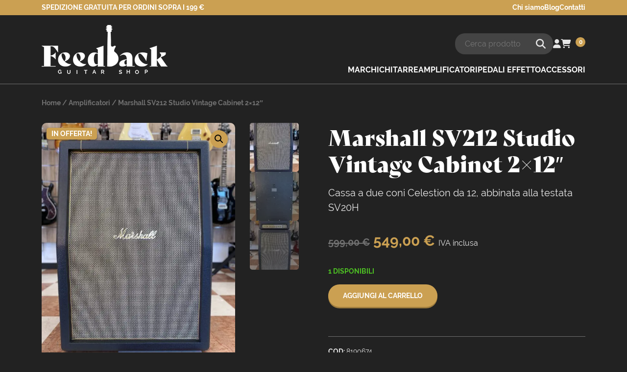

--- FILE ---
content_type: text/html; charset=UTF-8
request_url: https://feedbackguitarshop.it/prodotto/marshall-sv212-studio-vintage-cabinet-2x12/
body_size: 19744
content:
<!doctype html><html lang="it-IT" prefix="og: https://ogp.me/ns#"><head>  <script defer src="https://www.googletagmanager.com/gtag/js?id=G-5LZVBNX455"></script> <script defer src="[data-uri]"></script> <meta charset="UTF-8"><meta name="viewport" content="width=device-width, user-scalable=no, initial-scale=1.0, maximum-scale=1.0, minimum-scale=1.0"><meta http-equiv="X-UA-Compatible" content="ie=edge"> <script defer src="[data-uri]"></script> <script defer class="_iub_cs_skip" src="https://cs.iubenda.com/autoblocking/3625371.js" fetchpriority="low"></script> <title>Marshall SV212 Studio Vintage Cabinet 2x12&quot; - Feedback Guitar Shop</title><meta name="description" content="Cassa a due coni Celestion da 12, abbinata alla testata SV20H"/><meta name="robots" content="follow, index, max-snippet:-1, max-video-preview:-1, max-image-preview:large"/><link rel="canonical" href="https://feedbackguitarshop.it/prodotto/marshall-sv212-studio-vintage-cabinet-2x12/" /><meta property="og:locale" content="it_IT" /><meta property="og:type" content="product" /><meta property="og:title" content="Marshall SV212 Studio Vintage Cabinet 2x12&quot; - Feedback Guitar Shop" /><meta property="og:description" content="Cassa a due coni Celestion da 12, abbinata alla testata SV20H" /><meta property="og:url" content="https://feedbackguitarshop.it/prodotto/marshall-sv212-studio-vintage-cabinet-2x12/" /><meta property="og:site_name" content="Feedback Guitar Shop" /><meta property="og:updated_time" content="2026-01-14T16:06:09+01:00" /><meta property="og:image" content="https://feedbackguitarshop.it/wp-content/uploads/2024/02/1_SV212-768x1024.jpg" /><meta property="og:image:secure_url" content="https://feedbackguitarshop.it/wp-content/uploads/2024/02/1_SV212-768x1024.jpg" /><meta property="og:image:width" content="768" /><meta property="og:image:height" content="1024" /><meta property="og:image:alt" content="Marshall SV212 Studio Vintage Cabinet 2&#215;12&#8243;" /><meta property="og:image:type" content="image/jpeg" /><meta property="product:brand" content="Marshall" /><meta property="product:price:amount" content="549" /><meta property="product:price:currency" content="EUR" /><meta property="product:availability" content="instock" /><meta name="twitter:card" content="summary_large_image" /><meta name="twitter:title" content="Marshall SV212 Studio Vintage Cabinet 2x12&quot; - Feedback Guitar Shop" /><meta name="twitter:description" content="Cassa a due coni Celestion da 12, abbinata alla testata SV20H" /><meta name="twitter:image" content="https://feedbackguitarshop.it/wp-content/uploads/2024/02/1_SV212-768x1024.jpg" /><meta name="twitter:label1" content="Prezzo" /><meta name="twitter:data1" content="549,00&nbsp;&euro;" /><meta name="twitter:label2" content="Disponibilità" /><meta name="twitter:data2" content="1 disponibili" /> <script type="application/ld+json" class="rank-math-schema">{"@context":"https://schema.org","@graph":[{"@type":"Place","@id":"https://feedbackguitarshop.it/#place","geo":{"@type":"GeoCoordinates","latitude":"45.60493578953668","longitude":" 12.235752054792714"},"hasMap":"https://www.google.com/maps/search/?api=1&amp;query=45.60493578953668, 12.235752054792714","address":{"@type":"PostalAddress","streetAddress":"Piazza Giuseppe Gambino, 1","addressLocality":"Preganziol (TV)","addressRegion":"Veneto","postalCode":"31022","addressCountry":"IT"}},{"@type":["MusicStore","Organization"],"@id":"https://feedbackguitarshop.it/#organization","name":"Feedback Guitar Shop","url":"https://feedbackguitarshop.it","email":"info@feedbackguitarshop.it","address":{"@type":"PostalAddress","streetAddress":"Piazza Giuseppe Gambino, 1","addressLocality":"Preganziol (TV)","addressRegion":"Veneto","postalCode":"31022","addressCountry":"IT"},"logo":{"@type":"ImageObject","@id":"https://feedbackguitarshop.it/#logo","url":"https://feedbackguitarshop.it/wp-content/uploads/2023/12/logo-feedbackguitarshop.png","contentUrl":"https://feedbackguitarshop.it/wp-content/uploads/2023/12/logo-feedbackguitarshop.png","caption":"Feedback Guitar Shop","inLanguage":"it-IT","width":"1000","height":"389"},"priceRange":"$$","openingHours":["Monday,Tuesday,Wednesday,Thursday,Friday,Saturday,Sunday 09:00-17:00"],"description":"Negozio a Preganziol (Treviso) specializzato nella vendita di tutto ci\u00f2 che \u00e8 relativo al mondo delle chitarre.","location":{"@id":"https://feedbackguitarshop.it/#place"},"image":{"@id":"https://feedbackguitarshop.it/#logo"},"telephone":"+393534608592"},{"@type":"WebSite","@id":"https://feedbackguitarshop.it/#website","url":"https://feedbackguitarshop.it","name":"Feedback Guitar Shop","publisher":{"@id":"https://feedbackguitarshop.it/#organization"},"inLanguage":"it-IT"},{"@type":"ImageObject","@id":"https://feedbackguitarshop.it/wp-content/uploads/2024/02/1_SV212-scaled.jpg","url":"https://feedbackguitarshop.it/wp-content/uploads/2024/02/1_SV212-scaled.jpg","width":"1920","height":"2560","inLanguage":"it-IT"},{"@type":"BreadcrumbList","@id":"https://feedbackguitarshop.it/prodotto/marshall-sv212-studio-vintage-cabinet-2x12/#breadcrumb","itemListElement":[{"@type":"ListItem","position":"1","item":{"@id":"https://feedbackguitarshop.it","name":"Home"}},{"@type":"ListItem","position":"2","item":{"@id":"https://feedbackguitarshop.it/categoria-prodotto/amplificatori/","name":"Amplificatori"}},{"@type":"ListItem","position":"3","item":{"@id":"https://feedbackguitarshop.it/prodotto/marshall-sv212-studio-vintage-cabinet-2x12/","name":"Marshall SV212 Studio Vintage Cabinet 2&#215;12&#8243;"}}]},{"@type":"ItemPage","@id":"https://feedbackguitarshop.it/prodotto/marshall-sv212-studio-vintage-cabinet-2x12/#webpage","url":"https://feedbackguitarshop.it/prodotto/marshall-sv212-studio-vintage-cabinet-2x12/","name":"Marshall SV212 Studio Vintage Cabinet 2x12&quot; - Feedback Guitar Shop","datePublished":"2024-02-19T11:09:53+01:00","dateModified":"2026-01-14T16:06:09+01:00","isPartOf":{"@id":"https://feedbackguitarshop.it/#website"},"primaryImageOfPage":{"@id":"https://feedbackguitarshop.it/wp-content/uploads/2024/02/1_SV212-scaled.jpg"},"inLanguage":"it-IT","breadcrumb":{"@id":"https://feedbackguitarshop.it/prodotto/marshall-sv212-studio-vintage-cabinet-2x12/#breadcrumb"}},{"@type":"Product","brand":{"@type":"Brand","name":"Marshall"},"name":"Marshall SV212 Studio Vintage Cabinet 2x12\" - Feedback Guitar Shop","description":"Cassa a due coni Celestion da 12, abbinata alla testata SV20H","sku":"8190674","category":"Amplificatori","mainEntityOfPage":{"@id":"https://feedbackguitarshop.it/prodotto/marshall-sv212-studio-vintage-cabinet-2x12/#webpage"},"image":[{"@type":"ImageObject","url":"https://feedbackguitarshop.it/wp-content/uploads/2024/02/1_SV212-scaled.jpg","height":"2560","width":"1920"},{"@type":"ImageObject","url":"https://feedbackguitarshop.it/wp-content/uploads/2024/02/2_SV212-scaled.jpg","height":"2560","width":"1920"},{"@type":"ImageObject","url":"https://feedbackguitarshop.it/wp-content/uploads/2024/02/3_SV212-scaled.jpg","height":"2560","width":"1920"}],"offers":{"@type":"Offer","price":"549.00","priceCurrency":"EUR","priceValidUntil":"2027-12-31","availability":"http://schema.org/InStock","itemCondition":"NewCondition","url":"https://feedbackguitarshop.it/prodotto/marshall-sv212-studio-vintage-cabinet-2x12/","seller":{"@type":"Organization","@id":"https://feedbackguitarshop.it/","name":"Feedback Guitar Shop","url":"https://feedbackguitarshop.it","logo":"https://feedbackguitarshop.it/wp-content/uploads/2023/12/logo-feedbackguitarshop.png"},"priceSpecification":{"price":"549","priceCurrency":"EUR","valueAddedTaxIncluded":"true"},"hasMerchantReturnPolicy":{"@type":"MerchantReturnPolicy","applicableCountry":"IT","returnPolicyCategory":"https://schema.org/MerchantReturnFiniteReturnWindow","merchantReturnDays":"14","returnMethod":"https://schema.org/ReturnByMail","returnFees":"https://schema.org/FreeReturn"},"shippingDetails":{"@type":"OfferShippingDetails","shippingRate":{"@type":"MonetaryAmount","value":"9.9","currency":"EUR"},"shippingDestination":{"@type":"DefinedRegion","addressCountry":"IT"}}},"additionalProperty":[{"@type":"PropertyValue","name":"pa_marchi","value":"Marshall"},{"@type":"PropertyValue","name":"pa_condizione","value":"Nuovo"}],"@id":"https://feedbackguitarshop.it/prodotto/marshall-sv212-studio-vintage-cabinet-2x12/#richSnippet"}]}</script> <link rel='dns-prefetch' href='//cdn.iubenda.com' /><link rel='dns-prefetch' href='//maps.googleapis.com' /><link rel='dns-prefetch' href='//ajax.googleapis.com' /><link rel='dns-prefetch' href='//use.typekit.net' /><link rel="alternate" title="oEmbed (JSON)" type="application/json+oembed" href="https://feedbackguitarshop.it/wp-json/oembed/1.0/embed?url=https%3A%2F%2Ffeedbackguitarshop.it%2Fprodotto%2Fmarshall-sv212-studio-vintage-cabinet-2x12%2F" /><link rel="alternate" title="oEmbed (XML)" type="text/xml+oembed" href="https://feedbackguitarshop.it/wp-json/oembed/1.0/embed?url=https%3A%2F%2Ffeedbackguitarshop.it%2Fprodotto%2Fmarshall-sv212-studio-vintage-cabinet-2x12%2F&#038;format=xml" /><style id='wp-img-auto-sizes-contain-inline-css'>img:is([sizes=auto i],[sizes^="auto," i]){contain-intrinsic-size:3000px 1500px}
/*# sourceURL=wp-img-auto-sizes-contain-inline-css */</style><style id='wp-block-library-inline-css'>:root{--wp-block-synced-color:#7a00df;--wp-block-synced-color--rgb:122,0,223;--wp-bound-block-color:var(--wp-block-synced-color);--wp-editor-canvas-background:#ddd;--wp-admin-theme-color:#007cba;--wp-admin-theme-color--rgb:0,124,186;--wp-admin-theme-color-darker-10:#006ba1;--wp-admin-theme-color-darker-10--rgb:0,107,160.5;--wp-admin-theme-color-darker-20:#005a87;--wp-admin-theme-color-darker-20--rgb:0,90,135;--wp-admin-border-width-focus:2px}@media (min-resolution:192dpi){:root{--wp-admin-border-width-focus:1.5px}}.wp-element-button{cursor:pointer}:root .has-very-light-gray-background-color{background-color:#eee}:root .has-very-dark-gray-background-color{background-color:#313131}:root .has-very-light-gray-color{color:#eee}:root .has-very-dark-gray-color{color:#313131}:root .has-vivid-green-cyan-to-vivid-cyan-blue-gradient-background{background:linear-gradient(135deg,#00d084,#0693e3)}:root .has-purple-crush-gradient-background{background:linear-gradient(135deg,#34e2e4,#4721fb 50%,#ab1dfe)}:root .has-hazy-dawn-gradient-background{background:linear-gradient(135deg,#faaca8,#dad0ec)}:root .has-subdued-olive-gradient-background{background:linear-gradient(135deg,#fafae1,#67a671)}:root .has-atomic-cream-gradient-background{background:linear-gradient(135deg,#fdd79a,#004a59)}:root .has-nightshade-gradient-background{background:linear-gradient(135deg,#330968,#31cdcf)}:root .has-midnight-gradient-background{background:linear-gradient(135deg,#020381,#2874fc)}:root{--wp--preset--font-size--normal:16px;--wp--preset--font-size--huge:42px}.has-regular-font-size{font-size:1em}.has-larger-font-size{font-size:2.625em}.has-normal-font-size{font-size:var(--wp--preset--font-size--normal)}.has-huge-font-size{font-size:var(--wp--preset--font-size--huge)}.has-text-align-center{text-align:center}.has-text-align-left{text-align:left}.has-text-align-right{text-align:right}.has-fit-text{white-space:nowrap!important}#end-resizable-editor-section{display:none}.aligncenter{clear:both}.items-justified-left{justify-content:flex-start}.items-justified-center{justify-content:center}.items-justified-right{justify-content:flex-end}.items-justified-space-between{justify-content:space-between}.screen-reader-text{border:0;clip-path:inset(50%);height:1px;margin:-1px;overflow:hidden;padding:0;position:absolute;width:1px;word-wrap:normal!important}.screen-reader-text:focus{background-color:#ddd;clip-path:none;color:#444;display:block;font-size:1em;height:auto;left:5px;line-height:normal;padding:15px 23px 14px;text-decoration:none;top:5px;width:auto;z-index:100000}html :where(.has-border-color){border-style:solid}html :where([style*=border-top-color]){border-top-style:solid}html :where([style*=border-right-color]){border-right-style:solid}html :where([style*=border-bottom-color]){border-bottom-style:solid}html :where([style*=border-left-color]){border-left-style:solid}html :where([style*=border-width]){border-style:solid}html :where([style*=border-top-width]){border-top-style:solid}html :where([style*=border-right-width]){border-right-style:solid}html :where([style*=border-bottom-width]){border-bottom-style:solid}html :where([style*=border-left-width]){border-left-style:solid}html :where(img[class*=wp-image-]){height:auto;max-width:100%}:where(figure){margin:0 0 1em}html :where(.is-position-sticky){--wp-admin--admin-bar--position-offset:var(--wp-admin--admin-bar--height,0px)}@media screen and (max-width:600px){html :where(.is-position-sticky){--wp-admin--admin-bar--position-offset:0px}}

/*# sourceURL=wp-block-library-inline-css */</style><link rel='stylesheet' id='wc-blocks-style-css' href='https://feedbackguitarshop.it/wp-content/cache/autoptimize/css/autoptimize_single_e2d671c403c7e2bd09b3b298c748d0db.css' media='all' /><style id='global-styles-inline-css'>:root{--wp--preset--aspect-ratio--square: 1;--wp--preset--aspect-ratio--4-3: 4/3;--wp--preset--aspect-ratio--3-4: 3/4;--wp--preset--aspect-ratio--3-2: 3/2;--wp--preset--aspect-ratio--2-3: 2/3;--wp--preset--aspect-ratio--16-9: 16/9;--wp--preset--aspect-ratio--9-16: 9/16;--wp--preset--color--black: #000000;--wp--preset--color--cyan-bluish-gray: #abb8c3;--wp--preset--color--white: #ffffff;--wp--preset--color--pale-pink: #f78da7;--wp--preset--color--vivid-red: #cf2e2e;--wp--preset--color--luminous-vivid-orange: #ff6900;--wp--preset--color--luminous-vivid-amber: #fcb900;--wp--preset--color--light-green-cyan: #7bdcb5;--wp--preset--color--vivid-green-cyan: #00d084;--wp--preset--color--pale-cyan-blue: #8ed1fc;--wp--preset--color--vivid-cyan-blue: #0693e3;--wp--preset--color--vivid-purple: #9b51e0;--wp--preset--color--nero: #000000;--wp--preset--color--nero-sfondo: #1B1B1B;--wp--preset--color--grigio-sfondo: #222222;--wp--preset--color--grigio: #444444;--wp--preset--color--grigio-bordo: #707070;--wp--preset--color--grigio-testo: #E6E6E6;--wp--preset--color--bianco: #ffffff;--wp--preset--color--oro: #CBA052;--wp--preset--color--oro-chiaro: #EBBA5F;--wp--preset--color--oro-scuro: #9D7B3D;--wp--preset--gradient--vivid-cyan-blue-to-vivid-purple: linear-gradient(135deg,rgb(6,147,227) 0%,rgb(155,81,224) 100%);--wp--preset--gradient--light-green-cyan-to-vivid-green-cyan: linear-gradient(135deg,rgb(122,220,180) 0%,rgb(0,208,130) 100%);--wp--preset--gradient--luminous-vivid-amber-to-luminous-vivid-orange: linear-gradient(135deg,rgb(252,185,0) 0%,rgb(255,105,0) 100%);--wp--preset--gradient--luminous-vivid-orange-to-vivid-red: linear-gradient(135deg,rgb(255,105,0) 0%,rgb(207,46,46) 100%);--wp--preset--gradient--very-light-gray-to-cyan-bluish-gray: linear-gradient(135deg,rgb(238,238,238) 0%,rgb(169,184,195) 100%);--wp--preset--gradient--cool-to-warm-spectrum: linear-gradient(135deg,rgb(74,234,220) 0%,rgb(151,120,209) 20%,rgb(207,42,186) 40%,rgb(238,44,130) 60%,rgb(251,105,98) 80%,rgb(254,248,76) 100%);--wp--preset--gradient--blush-light-purple: linear-gradient(135deg,rgb(255,206,236) 0%,rgb(152,150,240) 100%);--wp--preset--gradient--blush-bordeaux: linear-gradient(135deg,rgb(254,205,165) 0%,rgb(254,45,45) 50%,rgb(107,0,62) 100%);--wp--preset--gradient--luminous-dusk: linear-gradient(135deg,rgb(255,203,112) 0%,rgb(199,81,192) 50%,rgb(65,88,208) 100%);--wp--preset--gradient--pale-ocean: linear-gradient(135deg,rgb(255,245,203) 0%,rgb(182,227,212) 50%,rgb(51,167,181) 100%);--wp--preset--gradient--electric-grass: linear-gradient(135deg,rgb(202,248,128) 0%,rgb(113,206,126) 100%);--wp--preset--gradient--midnight: linear-gradient(135deg,rgb(2,3,129) 0%,rgb(40,116,252) 100%);--wp--preset--font-size--small: 14px;--wp--preset--font-size--medium: 16px;--wp--preset--font-size--large: 20px;--wp--preset--font-size--x-large: 42px;--wp--preset--font-size--xlarge: 35px;--wp--preset--font-size--xxlarge: 45px;--wp--preset--font-family--raleway: Raleway;--wp--preset--font-family--bely-display: Bely Display;--wp--preset--spacing--20: 0.44rem;--wp--preset--spacing--30: 0.67rem;--wp--preset--spacing--40: 1rem;--wp--preset--spacing--50: 1.5rem;--wp--preset--spacing--60: 2.25rem;--wp--preset--spacing--70: 3.38rem;--wp--preset--spacing--80: 5.06rem;--wp--preset--shadow--natural: 6px 6px 9px rgba(0, 0, 0, 0.2);--wp--preset--shadow--deep: 12px 12px 50px rgba(0, 0, 0, 0.4);--wp--preset--shadow--sharp: 6px 6px 0px rgba(0, 0, 0, 0.2);--wp--preset--shadow--outlined: 6px 6px 0px -3px rgb(255, 255, 255), 6px 6px rgb(0, 0, 0);--wp--preset--shadow--crisp: 6px 6px 0px rgb(0, 0, 0);}:root { --wp--style--global--content-size: 1110px;--wp--style--global--wide-size: 1290px; }:where(body) { margin: 0; }.wp-site-blocks > .alignleft { float: left; margin-right: 2em; }.wp-site-blocks > .alignright { float: right; margin-left: 2em; }.wp-site-blocks > .aligncenter { justify-content: center; margin-left: auto; margin-right: auto; }:where(.is-layout-flex){gap: 0.5em;}:where(.is-layout-grid){gap: 0.5em;}.is-layout-flow > .alignleft{float: left;margin-inline-start: 0;margin-inline-end: 2em;}.is-layout-flow > .alignright{float: right;margin-inline-start: 2em;margin-inline-end: 0;}.is-layout-flow > .aligncenter{margin-left: auto !important;margin-right: auto !important;}.is-layout-constrained > .alignleft{float: left;margin-inline-start: 0;margin-inline-end: 2em;}.is-layout-constrained > .alignright{float: right;margin-inline-start: 2em;margin-inline-end: 0;}.is-layout-constrained > .aligncenter{margin-left: auto !important;margin-right: auto !important;}.is-layout-constrained > :where(:not(.alignleft):not(.alignright):not(.alignfull)){max-width: var(--wp--style--global--content-size);margin-left: auto !important;margin-right: auto !important;}.is-layout-constrained > .alignwide{max-width: var(--wp--style--global--wide-size);}body .is-layout-flex{display: flex;}.is-layout-flex{flex-wrap: wrap;align-items: center;}.is-layout-flex > :is(*, div){margin: 0;}body .is-layout-grid{display: grid;}.is-layout-grid > :is(*, div){margin: 0;}body{padding-top: 0px;padding-right: 0px;padding-bottom: 0px;padding-left: 0px;}a:where(:not(.wp-element-button)){text-decoration: underline;}:root :where(.wp-element-button, .wp-block-button__link){background-color: #32373c;border-width: 0;color: #fff;font-family: inherit;font-size: inherit;font-style: inherit;font-weight: inherit;letter-spacing: inherit;line-height: inherit;padding-top: calc(0.667em + 2px);padding-right: calc(1.333em + 2px);padding-bottom: calc(0.667em + 2px);padding-left: calc(1.333em + 2px);text-decoration: none;text-transform: inherit;}.has-black-color{color: var(--wp--preset--color--black) !important;}.has-cyan-bluish-gray-color{color: var(--wp--preset--color--cyan-bluish-gray) !important;}.has-white-color{color: var(--wp--preset--color--white) !important;}.has-pale-pink-color{color: var(--wp--preset--color--pale-pink) !important;}.has-vivid-red-color{color: var(--wp--preset--color--vivid-red) !important;}.has-luminous-vivid-orange-color{color: var(--wp--preset--color--luminous-vivid-orange) !important;}.has-luminous-vivid-amber-color{color: var(--wp--preset--color--luminous-vivid-amber) !important;}.has-light-green-cyan-color{color: var(--wp--preset--color--light-green-cyan) !important;}.has-vivid-green-cyan-color{color: var(--wp--preset--color--vivid-green-cyan) !important;}.has-pale-cyan-blue-color{color: var(--wp--preset--color--pale-cyan-blue) !important;}.has-vivid-cyan-blue-color{color: var(--wp--preset--color--vivid-cyan-blue) !important;}.has-vivid-purple-color{color: var(--wp--preset--color--vivid-purple) !important;}.has-nero-color{color: var(--wp--preset--color--nero) !important;}.has-nero-sfondo-color{color: var(--wp--preset--color--nero-sfondo) !important;}.has-grigio-sfondo-color{color: var(--wp--preset--color--grigio-sfondo) !important;}.has-grigio-color{color: var(--wp--preset--color--grigio) !important;}.has-grigio-bordo-color{color: var(--wp--preset--color--grigio-bordo) !important;}.has-grigio-testo-color{color: var(--wp--preset--color--grigio-testo) !important;}.has-bianco-color{color: var(--wp--preset--color--bianco) !important;}.has-oro-color{color: var(--wp--preset--color--oro) !important;}.has-oro-chiaro-color{color: var(--wp--preset--color--oro-chiaro) !important;}.has-oro-scuro-color{color: var(--wp--preset--color--oro-scuro) !important;}.has-black-background-color{background-color: var(--wp--preset--color--black) !important;}.has-cyan-bluish-gray-background-color{background-color: var(--wp--preset--color--cyan-bluish-gray) !important;}.has-white-background-color{background-color: var(--wp--preset--color--white) !important;}.has-pale-pink-background-color{background-color: var(--wp--preset--color--pale-pink) !important;}.has-vivid-red-background-color{background-color: var(--wp--preset--color--vivid-red) !important;}.has-luminous-vivid-orange-background-color{background-color: var(--wp--preset--color--luminous-vivid-orange) !important;}.has-luminous-vivid-amber-background-color{background-color: var(--wp--preset--color--luminous-vivid-amber) !important;}.has-light-green-cyan-background-color{background-color: var(--wp--preset--color--light-green-cyan) !important;}.has-vivid-green-cyan-background-color{background-color: var(--wp--preset--color--vivid-green-cyan) !important;}.has-pale-cyan-blue-background-color{background-color: var(--wp--preset--color--pale-cyan-blue) !important;}.has-vivid-cyan-blue-background-color{background-color: var(--wp--preset--color--vivid-cyan-blue) !important;}.has-vivid-purple-background-color{background-color: var(--wp--preset--color--vivid-purple) !important;}.has-nero-background-color{background-color: var(--wp--preset--color--nero) !important;}.has-nero-sfondo-background-color{background-color: var(--wp--preset--color--nero-sfondo) !important;}.has-grigio-sfondo-background-color{background-color: var(--wp--preset--color--grigio-sfondo) !important;}.has-grigio-background-color{background-color: var(--wp--preset--color--grigio) !important;}.has-grigio-bordo-background-color{background-color: var(--wp--preset--color--grigio-bordo) !important;}.has-grigio-testo-background-color{background-color: var(--wp--preset--color--grigio-testo) !important;}.has-bianco-background-color{background-color: var(--wp--preset--color--bianco) !important;}.has-oro-background-color{background-color: var(--wp--preset--color--oro) !important;}.has-oro-chiaro-background-color{background-color: var(--wp--preset--color--oro-chiaro) !important;}.has-oro-scuro-background-color{background-color: var(--wp--preset--color--oro-scuro) !important;}.has-black-border-color{border-color: var(--wp--preset--color--black) !important;}.has-cyan-bluish-gray-border-color{border-color: var(--wp--preset--color--cyan-bluish-gray) !important;}.has-white-border-color{border-color: var(--wp--preset--color--white) !important;}.has-pale-pink-border-color{border-color: var(--wp--preset--color--pale-pink) !important;}.has-vivid-red-border-color{border-color: var(--wp--preset--color--vivid-red) !important;}.has-luminous-vivid-orange-border-color{border-color: var(--wp--preset--color--luminous-vivid-orange) !important;}.has-luminous-vivid-amber-border-color{border-color: var(--wp--preset--color--luminous-vivid-amber) !important;}.has-light-green-cyan-border-color{border-color: var(--wp--preset--color--light-green-cyan) !important;}.has-vivid-green-cyan-border-color{border-color: var(--wp--preset--color--vivid-green-cyan) !important;}.has-pale-cyan-blue-border-color{border-color: var(--wp--preset--color--pale-cyan-blue) !important;}.has-vivid-cyan-blue-border-color{border-color: var(--wp--preset--color--vivid-cyan-blue) !important;}.has-vivid-purple-border-color{border-color: var(--wp--preset--color--vivid-purple) !important;}.has-nero-border-color{border-color: var(--wp--preset--color--nero) !important;}.has-nero-sfondo-border-color{border-color: var(--wp--preset--color--nero-sfondo) !important;}.has-grigio-sfondo-border-color{border-color: var(--wp--preset--color--grigio-sfondo) !important;}.has-grigio-border-color{border-color: var(--wp--preset--color--grigio) !important;}.has-grigio-bordo-border-color{border-color: var(--wp--preset--color--grigio-bordo) !important;}.has-grigio-testo-border-color{border-color: var(--wp--preset--color--grigio-testo) !important;}.has-bianco-border-color{border-color: var(--wp--preset--color--bianco) !important;}.has-oro-border-color{border-color: var(--wp--preset--color--oro) !important;}.has-oro-chiaro-border-color{border-color: var(--wp--preset--color--oro-chiaro) !important;}.has-oro-scuro-border-color{border-color: var(--wp--preset--color--oro-scuro) !important;}.has-vivid-cyan-blue-to-vivid-purple-gradient-background{background: var(--wp--preset--gradient--vivid-cyan-blue-to-vivid-purple) !important;}.has-light-green-cyan-to-vivid-green-cyan-gradient-background{background: var(--wp--preset--gradient--light-green-cyan-to-vivid-green-cyan) !important;}.has-luminous-vivid-amber-to-luminous-vivid-orange-gradient-background{background: var(--wp--preset--gradient--luminous-vivid-amber-to-luminous-vivid-orange) !important;}.has-luminous-vivid-orange-to-vivid-red-gradient-background{background: var(--wp--preset--gradient--luminous-vivid-orange-to-vivid-red) !important;}.has-very-light-gray-to-cyan-bluish-gray-gradient-background{background: var(--wp--preset--gradient--very-light-gray-to-cyan-bluish-gray) !important;}.has-cool-to-warm-spectrum-gradient-background{background: var(--wp--preset--gradient--cool-to-warm-spectrum) !important;}.has-blush-light-purple-gradient-background{background: var(--wp--preset--gradient--blush-light-purple) !important;}.has-blush-bordeaux-gradient-background{background: var(--wp--preset--gradient--blush-bordeaux) !important;}.has-luminous-dusk-gradient-background{background: var(--wp--preset--gradient--luminous-dusk) !important;}.has-pale-ocean-gradient-background{background: var(--wp--preset--gradient--pale-ocean) !important;}.has-electric-grass-gradient-background{background: var(--wp--preset--gradient--electric-grass) !important;}.has-midnight-gradient-background{background: var(--wp--preset--gradient--midnight) !important;}.has-small-font-size{font-size: var(--wp--preset--font-size--small) !important;}.has-medium-font-size{font-size: var(--wp--preset--font-size--medium) !important;}.has-large-font-size{font-size: var(--wp--preset--font-size--large) !important;}.has-x-large-font-size{font-size: var(--wp--preset--font-size--x-large) !important;}.has-xlarge-font-size{font-size: var(--wp--preset--font-size--xlarge) !important;}.has-xxlarge-font-size{font-size: var(--wp--preset--font-size--xxlarge) !important;}.has-raleway-font-family{font-family: var(--wp--preset--font-family--raleway) !important;}.has-bely-display-font-family{font-family: var(--wp--preset--font-family--bely-display) !important;}
/*# sourceURL=global-styles-inline-css */</style><link rel='stylesheet' id='contact-form-7-css' href='https://feedbackguitarshop.it/wp-content/cache/autoptimize/css/autoptimize_single_64ac31699f5326cb3c76122498b76f66.css' media='all' /><link rel='stylesheet' id='wc_brt_fermopoint_shipping_methods_bootstrap_css-css' href='https://feedbackguitarshop.it/wp-content/plugins/wc-brt-fermopoint-shipping-methods/includes/css/wc_brt_fermopoint_shipping_methods_bootstrap.min.css' media='all' /><link rel='stylesheet' id='wc_brt_fermopoint_shipping_methods_css-css' href='https://feedbackguitarshop.it/wp-content/cache/autoptimize/css/autoptimize_single_28c8cd03582dd2cacad55c5b94091731.css' media='all' /><link rel='stylesheet' id='photoswipe-css' href='https://feedbackguitarshop.it/wp-content/plugins/woocommerce/assets/css/photoswipe/photoswipe.min.css' media='all' /><link rel='stylesheet' id='photoswipe-default-skin-css' href='https://feedbackguitarshop.it/wp-content/plugins/woocommerce/assets/css/photoswipe/default-skin/default-skin.min.css' media='all' /><link rel='stylesheet' id='woocommerce-layout-css' href='https://feedbackguitarshop.it/wp-content/cache/autoptimize/css/autoptimize_single_e98f5279cacaef826050eb2595082e77.css' media='all' /><link rel='stylesheet' id='woocommerce-smallscreen-css' href='https://feedbackguitarshop.it/wp-content/cache/autoptimize/css/autoptimize_single_59d266c0ea580aae1113acb3761f7ad5.css' media='only screen and (max-width: 768px)' /><link rel='stylesheet' id='woocommerce-general-css' href='https://feedbackguitarshop.it/wp-content/cache/autoptimize/css/autoptimize_single_0a5cfa15a1c3bce6319a071a84e71e83.css' media='all' /><style id='woocommerce-inline-inline-css'>.woocommerce form .form-row .required { visibility: visible; }
/*# sourceURL=woocommerce-inline-inline-css */</style><link rel='stylesheet' id='xpay-checkout-css' href='https://feedbackguitarshop.it/wp-content/cache/autoptimize/css/autoptimize_single_3d0e2262e932ad09d6d41cd72854944a.css' media='all' /><link rel='stylesheet' id='wccd-style-css' href='https://feedbackguitarshop.it/wp-content/cache/autoptimize/css/autoptimize_single_e44c026e884ec80f6f23ec06c4ab7b16.css' media='all' /><link rel='stylesheet' id='adobefont-css' href='https://use.typekit.net/jlc1bod.css' media='all' /><link rel='stylesheet' id='style-css' href='https://feedbackguitarshop.it/wp-content/cache/autoptimize/css/autoptimize_single_498466fd6e98f6913fba2400763b372d.css' media='all' /> <script defer id="iubenda-head-inline-scripts-0" src="[data-uri]"></script> <script defer  type="text/javascript" charset="UTF-8"="" class=" _iub_cs_skip" src="//cdn.iubenda.com/cs/iubenda_cs.js" id="iubenda-head-scripts-1-js"></script> <script src="https://ajax.googleapis.com/ajax/libs/jquery/3.7.1/jquery.min.js" id="jquery-js"></script> <script src="https://feedbackguitarshop.it/wp-content/plugins/woocommerce/assets/js/jquery-blockui/jquery.blockUI.min.js" id="wc-jquery-blockui-js" defer data-wp-strategy="defer"></script> <script defer id="wc-add-to-cart-js-extra" src="[data-uri]"></script> <script src="https://feedbackguitarshop.it/wp-content/plugins/woocommerce/assets/js/frontend/add-to-cart.min.js" id="wc-add-to-cart-js" defer data-wp-strategy="defer"></script> <script src="https://feedbackguitarshop.it/wp-content/plugins/woocommerce/assets/js/zoom/jquery.zoom.min.js" id="wc-zoom-js" defer data-wp-strategy="defer"></script> <script src="https://feedbackguitarshop.it/wp-content/plugins/woocommerce/assets/js/flexslider/jquery.flexslider.min.js" id="wc-flexslider-js" defer data-wp-strategy="defer"></script> <script src="https://feedbackguitarshop.it/wp-content/plugins/woocommerce/assets/js/photoswipe/photoswipe.min.js" id="wc-photoswipe-js" defer data-wp-strategy="defer"></script> <script src="https://feedbackguitarshop.it/wp-content/plugins/woocommerce/assets/js/photoswipe/photoswipe-ui-default.min.js" id="wc-photoswipe-ui-default-js" defer data-wp-strategy="defer"></script> <script defer id="wc-single-product-js-extra" src="[data-uri]"></script> <script src="https://feedbackguitarshop.it/wp-content/plugins/woocommerce/assets/js/frontend/single-product.min.js" id="wc-single-product-js" defer data-wp-strategy="defer"></script> <script src="https://feedbackguitarshop.it/wp-content/plugins/woocommerce/assets/js/js-cookie/js.cookie.min.js" id="wc-js-cookie-js" defer data-wp-strategy="defer"></script> <script defer id="woocommerce-js-extra" src="[data-uri]"></script> <script src="https://feedbackguitarshop.it/wp-content/plugins/woocommerce/assets/js/frontend/woocommerce.min.js" id="woocommerce-js" defer data-wp-strategy="defer"></script> <script defer src="https://feedbackguitarshop.it/wp-content/cache/autoptimize/js/autoptimize_single_6aa1f274f7647cfb9c791cb583bab63a.js" id="xpay-checkout-js"></script> <link rel="https://api.w.org/" href="https://feedbackguitarshop.it/wp-json/" /><link rel="alternate" title="JSON" type="application/json" href="https://feedbackguitarshop.it/wp-json/wp/v2/product/799" /><link rel='shortlink' href='https://feedbackguitarshop.it/?p=799' /> <script defer src="https://feedbackguitarshop.it/wp-content/plugins/cartasi-x-pay/assets/js/pagodil-sticker.min.js?v=8.2.0"></script><style>.pagodil-sticker-container { display: inline-block; margin-bottom: 60px; }</style><noscript><style>.woocommerce-product-gallery{ opacity: 1 !important; }</style></noscript><link rel="icon" href="https://feedbackguitarshop.it/wp-content/uploads/2024/02/cropped-favicon-32x32.jpeg" sizes="32x32" /><link rel="icon" href="https://feedbackguitarshop.it/wp-content/uploads/2024/02/cropped-favicon-192x192.jpeg" sizes="192x192" /><link rel="apple-touch-icon" href="https://feedbackguitarshop.it/wp-content/uploads/2024/02/cropped-favicon-180x180.jpeg" /><meta name="msapplication-TileImage" content="https://feedbackguitarshop.it/wp-content/uploads/2024/02/cropped-favicon-270x270.jpeg" /><style id="wp-custom-css">.wc-block-components-price-slider__label {
	padding:0;
}

.wc-block-components-price-slider--is-input-inline .wc-block-components-price-slider__controls .wc-block-components-price-slider__amount {
	max-width:100px !important;
}</style><link rel='stylesheet' id='wc-gateway-xpay-blocks-integration-style-css' href='https://feedbackguitarshop.it/wp-content/cache/autoptimize/css/autoptimize_single_7348103a597b9ffea9b5ec54cd6897c1.css' media='all' /></head><body class="wp-singular product-template-default single single-product postid-799 wp-embed-responsive wp-theme-feedback-theme theme-feedback-theme woocommerce woocommerce-page woocommerce-no-js"><header class="testata"><div class="testata__top"><div class="container"><div class="testata__info"> <span>Spedizione gratuita per ordini sopra i 199 €</span></div><div class="testata__link"><nav class="testata__menu-top"><ul id="menu-menu-top" class="menu"><li id="menu-item-21" class="menu-item menu-item-type-post_type menu-item-object-page menu-item-21"><a href="https://feedbackguitarshop.it/chi-siamo/">Chi siamo</a></li><li id="menu-item-20" class="menu-item menu-item-type-post_type menu-item-object-page menu-item-20"><a href="https://feedbackguitarshop.it/blog/">Blog</a></li><li id="menu-item-22" class="menu-item menu-item-type-post_type menu-item-object-page menu-item-22"><a href="https://feedbackguitarshop.it/contatti/">Contatti</a></li></ul></nav></div></div></div><div class="testata__main"><div class="container"><div class="testata__logo"> <a href="https://feedbackguitarshop.it/"> <noscript><img src="https://feedbackguitarshop.it/wp-content/themes/feedback-theme/img/logo-feedbackguitarshop-bianco.png" srcset="https://feedbackguitarshop.it/wp-content/themes/feedback-theme/img/logo-feedbackguitarshop-bianco@2x.png 2x" alt="Logo Feedback Guitar Shop"></noscript><img class="lazyload" src='data:image/svg+xml,%3Csvg%20xmlns=%22http://www.w3.org/2000/svg%22%20viewBox=%220%200%20210%20140%22%3E%3C/svg%3E' data-src="https://feedbackguitarshop.it/wp-content/themes/feedback-theme/img/logo-feedbackguitarshop-bianco.png" data-srcset="https://feedbackguitarshop.it/wp-content/themes/feedback-theme/img/logo-feedbackguitarshop-bianco@2x.png 2x" alt="Logo Feedback Guitar Shop"> </a></div><div class="testata__menu"><div class="testata__shop"><div class="testata__search"><form action="/" method="get"> <input type="search" name="s" id="search" value="" placeholder="Cerca prodotto" /> <button type="submit"><i class="fa-solid fa-magnifying-glass"></i></button> <input type="hidden" value="product" name="post_type" id="post_type" /></form></div><nav class="testata__ecommerce"><ul><li><a href="https://feedbackguitarshop.it/mio-account/"><i class="fa-solid fa-user"></i></a></li><li> <a href="https://feedbackguitarshop.it/carrello/" id="btn-minicart"><div class="testata__mini-cart"> <i class="fa-solid fa-cart-shopping"></i> <span class="testata__counter">0</span></div> </a><div class="minicart"><div class="minicart__content"> <button id="btn-close-minicart"><i class="fa-solid fa-xmark"></i></button><div class="widget woocommerce widget_shopping_cart"><div class="widget_shopping_cart_content"></div></div></div></div></li></ul></nav></div><nav class="testata__menu-primary"><ul id="menu-menu-principale" class="menu"><li id="menu-item-35" class="megamenu marchi menu-item menu-item-type-custom menu-item-object-custom menu-item-35"><a href="#">Marchi</a><div class="box-megamenu"><div class="container"><nav class="box-megamenu__nav"><ul><li><a href="https://feedbackguitarshop.it/marchi/1981-inventions/">1981 Inventions</a></li><li><a href="https://feedbackguitarshop.it/marchi/acus/">Acus</a></li><li><a href="https://feedbackguitarshop.it/marchi/alhambra/">Alhambra</a></li><li><a href="https://feedbackguitarshop.it/marchi/ampeg/">Ampeg</a></li><li><a href="https://feedbackguitarshop.it/marchi/art/">ART</a></li><li><a href="https://feedbackguitarshop.it/marchi/ashdown/">Ashdown</a></li><li><a href="https://feedbackguitarshop.it/marchi/augustine/">Augustine</a></li><li><a href="https://feedbackguitarshop.it/marchi/backvox/">Backvox</a></li><li><a href="https://feedbackguitarshop.it/marchi/beetronics/">Beetronics</a></li><li><a href="https://feedbackguitarshop.it/marchi/blackstar/">Blackstar</a></li><li><a href="https://feedbackguitarshop.it/marchi/boss/">Boss</a></li><li><a href="https://feedbackguitarshop.it/marchi/catalinbread/">Catalinbread</a></li><li><a href="https://feedbackguitarshop.it/marchi/cioks/">Cioks</a></li><li><a href="https://feedbackguitarshop.it/marchi/cordial/">Cordial</a></li><li><a href="https://feedbackguitarshop.it/marchi/cordoba/">Cordoba</a></li><li><a href="https://feedbackguitarshop.it/marchi/cort/">Cort</a></li><li><a href="https://feedbackguitarshop.it/marchi/crafter/">Crafter</a></li><li><a href="https://feedbackguitarshop.it/marchi/crazy-tube-circuits/">Crazy Tube Circuits</a></li><li><a href="https://feedbackguitarshop.it/marchi/dandrea/">D'Andrea</a></li><li><a href="https://feedbackguitarshop.it/marchi/dangelico/">D'Angelico</a></li><li><a href="https://feedbackguitarshop.it/marchi/daddario/">D’Addario</a></li><li><a href="https://feedbackguitarshop.it/marchi/danelectro/">Danelectro</a></li><li><a href="https://feedbackguitarshop.it/marchi/darkglass-electronics/">Darkglass Electronics</a></li><li><a href="https://feedbackguitarshop.it/marchi/diamond-pedals/">Diamond Pedals</a></li><li><a href="https://feedbackguitarshop.it/marchi/digitech/">Digitech</a></li><li><a href="https://feedbackguitarshop.it/marchi/dobro/">Dobro</a></li><li><a href="https://feedbackguitarshop.it/marchi/dr/">DR</a></li><li><a href="https://feedbackguitarshop.it/marchi/dunlop/">Dunlop</a></li><li><a href="https://feedbackguitarshop.it/marchi/earthquaker-devices/">EarthQuaker Devices</a></li><li><a href="https://feedbackguitarshop.it/marchi/ebow/">EBow</a></li><li><a href="https://feedbackguitarshop.it/marchi/eko/">Eko</a></li><li><a href="https://feedbackguitarshop.it/marchi/electro-harmonix/">Electro-Harmonix</a></li><li><a href="https://feedbackguitarshop.it/marchi/elixir/">Elixir</a></li><li><a href="https://feedbackguitarshop.it/marchi/empress-effects/">Empress Effects</a></li><li><a href="https://feedbackguitarshop.it/marchi/epiphone/">Epiphone</a></li><li><a href="https://feedbackguitarshop.it/marchi/ernie-ball/">Ernie Ball</a></li><li><a href="https://feedbackguitarshop.it/marchi/esp/">ESP</a></li><li><a href="https://feedbackguitarshop.it/marchi/eventide/">Eventide</a></li><li><a href="https://feedbackguitarshop.it/marchi/fattoria-mendoza/">Fattoria Mendoza</a></li><li><a href="https://feedbackguitarshop.it/marchi/fender/">Fender</a></li><li><a href="https://feedbackguitarshop.it/marchi/fishman/">Fishman</a></li><li><a href="https://feedbackguitarshop.it/marchi/focusrite/">Focusrite</a></li><li><a href="https://feedbackguitarshop.it/marchi/framus/">Framus</a></li><li><a href="https://feedbackguitarshop.it/marchi/friedman/">Friedman</a></li><li><a href="https://feedbackguitarshop.it/marchi/fulltone/">Fulltone</a></li><li><a href="https://feedbackguitarshop.it/marchi/furch/">Furch</a></li><li><a href="https://feedbackguitarshop.it/marchi/gl/">G&amp;L</a></li><li><a href="https://feedbackguitarshop.it/marchi/g7th/">G7th</a></li><li><a href="https://feedbackguitarshop.it/marchi/gallien-krueger/">Gallien Krueger</a></li><li><a href="https://feedbackguitarshop.it/marchi/gator-cases/">Gator Cases</a></li><li><a href="https://feedbackguitarshop.it/marchi/gibson/">Gibson</a></li><li><a href="https://feedbackguitarshop.it/marchi/godin/">Godin</a></li><li><a href="https://feedbackguitarshop.it/marchi/greco/">Greco</a></li><li><a href="https://feedbackguitarshop.it/marchi/gretsch/">Gretsch</a></li><li><a href="https://feedbackguitarshop.it/marchi/guild/">Guild</a></li><li><a href="https://feedbackguitarshop.it/marchi/hercules/">Hercules</a></li><li><a href="https://feedbackguitarshop.it/marchi/ibanez/">Ibanez</a></li><li><a href="https://feedbackguitarshop.it/marchi/ik-multimedia/">IK Multimedia</a></li><li><a href="https://feedbackguitarshop.it/marchi/j-rockett-audio-designs/">J. Rockett Audio Designs</a></li><li><a href="https://feedbackguitarshop.it/marchi/jackson-audio/">Jackson Audio</a></li><li><a href="https://feedbackguitarshop.it/marchi/jad-freer-audio/">Jad Freer Audio</a></li><li><a href="https://feedbackguitarshop.it/marchi/jam-pedals/">JAM Pedals</a></li><li><a href="https://feedbackguitarshop.it/marchi/jhs-pedals/">JHS Pedals</a></li><li><a href="https://feedbackguitarshop.it/marchi/jose-torres/">José Torres</a></li><li><a href="https://feedbackguitarshop.it/marchi/keeley-electronics/">Keeley Electronics</a></li><li><a href="https://feedbackguitarshop.it/marchi/klotz/">Klotz</a></li><li><a href="https://feedbackguitarshop.it/marchi/kma-audio-machines/">KMA Audio Machines</a></li><li><a href="https://feedbackguitarshop.it/marchi/korg/">Korg</a></li><li><a href="https://feedbackguitarshop.it/marchi/lr-baggs/">L.R. Baggs</a></li><li><a href="https://feedbackguitarshop.it/marchi/lag/">Lag</a></li><li><a href="https://feedbackguitarshop.it/marchi/laney/">Laney</a></li><li><a href="https://feedbackguitarshop.it/marchi/levin/">Levin</a></li><li><a href="https://feedbackguitarshop.it/marchi/lorenzi/">Lorenzi</a></li><li><a href="https://feedbackguitarshop.it/marchi/magrabo/">Magrabò</a></li><li><a href="https://feedbackguitarshop.it/marchi/marshall/">Marshall</a></li><li><a href="https://feedbackguitarshop.it/marchi/martin-co/">Martin &amp; Co.</a></li><li><a href="https://feedbackguitarshop.it/marchi/maxon/">Maxon</a></li><li><a href="https://feedbackguitarshop.it/marchi/mooer/">Mooer</a></li><li><a href="https://feedbackguitarshop.it/marchi/music-man/">Music Man</a></li><li><a href="https://feedbackguitarshop.it/marchi/musicnomad/">MusicNomad</a></li><li><a href="https://feedbackguitarshop.it/marchi/mxr/">MXR</a></li><li><a href="https://feedbackguitarshop.it/marchi/nobels/">Nobels</a></li><li><a href="https://feedbackguitarshop.it/marchi/nux/">Nux</a></li><li><a href="https://feedbackguitarshop.it/marchi/olp/">OLP</a></li><li><a href="https://feedbackguitarshop.it/marchi/oqan/">Oqan</a></li><li><a href="https://feedbackguitarshop.it/marchi/orange/">Orange</a></li><li><a href="https://feedbackguitarshop.it/marchi/ortega/">Ortega</a></li><li><a href="https://feedbackguitarshop.it/marchi/orville/">Orville</a></li><li><a href="https://feedbackguitarshop.it/marchi/paco-castillo/">Paco Castillo</a></li><li><a href="https://feedbackguitarshop.it/marchi/paul-c-audio/">Paul C. Audio</a></li><li><a href="https://feedbackguitarshop.it/marchi/paul-reed-smith/">Paul Reed Smith</a></li><li><a href="https://feedbackguitarshop.it/marchi/peavey/">Peavey</a></li><li><a href="https://feedbackguitarshop.it/marchi/pedaltrain/">Pedaltrain</a></li><li><a href="https://feedbackguitarshop.it/marchi/peterson/">Peterson</a></li><li><a href="https://feedbackguitarshop.it/marchi/pig-hog/">Pig Hog</a></li><li><a href="https://feedbackguitarshop.it/marchi/pigtronix/">Pigtronix</a></li><li><a href="https://feedbackguitarshop.it/marchi/proco/">ProCo</a></li><li><a href="https://feedbackguitarshop.it/marchi/providence/">Providence</a></li><li><a href="https://feedbackguitarshop.it/marchi/quik-lok/">Quik Lok</a></li><li><a href="https://feedbackguitarshop.it/marchi/real-mccoy-custom/">Real McCoy Custom</a></li><li><a href="https://feedbackguitarshop.it/marchi/rockbag/">RockBag</a></li><li><a href="https://feedbackguitarshop.it/marchi/rockboard/">RockBoard</a></li><li><a href="https://feedbackguitarshop.it/marchi/rockcable/">RockCable</a></li><li><a href="https://feedbackguitarshop.it/marchi/rockcase/">RockCase</a></li><li><a href="https://feedbackguitarshop.it/marchi/rotosound/">Rotosound</a></li><li><a href="https://feedbackguitarshop.it/marchi/savarez/">Savarez</a></li><li><a href="https://feedbackguitarshop.it/marchi/se-electronics/">SE Electronics</a></li><li><a href="https://feedbackguitarshop.it/marchi/seymour-duncan/">Seymour Duncan</a></li><li><a href="https://feedbackguitarshop.it/marchi/shure/">Shure</a></li><li><a href="https://feedbackguitarshop.it/marchi/sigma/">Sigma</a></li><li><a href="https://feedbackguitarshop.it/marchi/sire/">Sire</a></li><li><a href="https://feedbackguitarshop.it/marchi/soldano/">Soldano</a></li><li><a href="https://feedbackguitarshop.it/marchi/soulwood-guitars/">Soulwood Guitars</a></li><li><a href="https://feedbackguitarshop.it/marchi/source-audio/">Source Audio</a></li><li><a href="https://feedbackguitarshop.it/marchi/squier/">Squier</a></li><li><a href="https://feedbackguitarshop.it/marchi/stefy-line/">Stefy Line</a></li><li><a href="https://feedbackguitarshop.it/marchi/stringjoy/">Stringjoy</a></li><li><a href="https://feedbackguitarshop.it/marchi/strymon/">Strymon</a></li><li><a href="https://feedbackguitarshop.it/marchi/supro/">Supro</a></li><li><a href="https://feedbackguitarshop.it/marchi/takamine/">Takamine</a></li><li><a href="https://feedbackguitarshop.it/marchi/taylor/">Taylor</a></li><li><a href="https://feedbackguitarshop.it/marchi/tc-electronic/">TC Electronic</a></li><li><a href="https://feedbackguitarshop.it/marchi/thomastik-infeld/">Thomastik-Infeld</a></li><li><a href="https://feedbackguitarshop.it/marchi/tobago/">Tobago</a></li><li><a href="https://feedbackguitarshop.it/marchi/trace-elliott/">Trace Elliott</a></li><li><a href="https://feedbackguitarshop.it/marchi/truetone/">Truetone</a></li><li><a href="https://feedbackguitarshop.it/marchi/tsakalis-audioworks/">Tsakalis AudioWorks</a></li><li><a href="https://feedbackguitarshop.it/marchi/two-notes/">Two Notes</a></li><li><a href="https://feedbackguitarshop.it/marchi/universal-audio/">Universal Audio</a></li><li><a href="https://feedbackguitarshop.it/marchi/vemuram/">Vemuram</a></li><li><a href="https://feedbackguitarshop.it/marchi/vox/">Vox</a></li><li><a href="https://feedbackguitarshop.it/marchi/walrus-audio/">Walrus Audio</a></li><li><a href="https://feedbackguitarshop.it/marchi/wampler-pedals/">Wampler</a></li><li><a href="https://feedbackguitarshop.it/marchi/warm-audio/">Warm Audio</a></li><li><a href="https://feedbackguitarshop.it/marchi/warwick/">Warwick</a></li><li><a href="https://feedbackguitarshop.it/marchi/washburn/">Washburn</a></li><li><a href="https://feedbackguitarshop.it/marchi/way-huge/">Way Huge</a></li><li><a href="https://feedbackguitarshop.it/marchi/xvive/">XVive</a></li><li><a href="https://feedbackguitarshop.it/marchi/yellow-cable/">Yellow Cable</a></li><li><a href="https://feedbackguitarshop.it/marchi/yellow-parts/">Yellow Parts</a></li></ul></nav></div></div></li><li id="menu-item-38" class="megamenu menu-item menu-item-type-taxonomy menu-item-object-product_cat menu-item-38"><a href="https://feedbackguitarshop.it/categoria-prodotto/chitarre/">Chitarre</a><div class="box-megamenu"><div class="container"><nav class="box-megamenu__nav"><ul><li><a href="https://feedbackguitarshop.it/categoria-prodotto/chitarre/bassi/">Bassi</a></li><li><a href="https://feedbackguitarshop.it/categoria-prodotto/chitarre/chitarre-%c2%be/">Chitarre ¾</a></li><li><a href="https://feedbackguitarshop.it/categoria-prodotto/chitarre/chitarre-acustiche/">Chitarre acustiche</a></li><li><a href="https://feedbackguitarshop.it/categoria-prodotto/chitarre/chitarre-acustiche-amplificate/">Chitarre acustiche amplificate</a></li><li><a href="https://feedbackguitarshop.it/categoria-prodotto/chitarre/chitarre-classiche/">Chitarre classiche</a></li><li><a href="https://feedbackguitarshop.it/categoria-prodotto/chitarre/chitarre-elettriche/">Chitarre elettriche</a></li><li><a href="https://feedbackguitarshop.it/categoria-prodotto/chitarre/chitarre-semiacustiche/">Chitarre semiacustiche</a></li></ul></nav><p class="box-megamenu__link"><a class="btn" href="https://feedbackguitarshop.it/categoria-prodotto/chitarre/">Vedi tutto</a></p></div></div></li><li id="menu-item-37" class="megamenu menu-item menu-item-type-taxonomy menu-item-object-product_cat current-product-ancestor current-menu-parent current-product-parent menu-item-37"><a href="https://feedbackguitarshop.it/categoria-prodotto/amplificatori/">Amplificatori</a><div class="box-megamenu"><div class="container"><nav class="box-megamenu__nav"><ul><li><a href="https://feedbackguitarshop.it/categoria-prodotto/amplificatori/amplificatori-a-batteria/">Amplificatori a batteria</a></li><li><a href="https://feedbackguitarshop.it/categoria-prodotto/amplificatori/amplificatori-per-basso/">Amplificatori per basso</a></li><li><a href="https://feedbackguitarshop.it/categoria-prodotto/amplificatori/amplificatori-per-chitarra-acustica/">Amplificatori per chitarra acustica</a></li><li><a href="https://feedbackguitarshop.it/categoria-prodotto/amplificatori/casse/">Casse</a></li><li><a href="https://feedbackguitarshop.it/categoria-prodotto/amplificatori/combo-transistor-digitali/">Combo transistor/digitali</a></li><li><a href="https://feedbackguitarshop.it/categoria-prodotto/amplificatori/combo-valvolari/">Combo valvolari</a></li><li><a href="https://feedbackguitarshop.it/categoria-prodotto/amplificatori/loadbox/">Loadbox/Attenuatori</a></li><li><a href="https://feedbackguitarshop.it/categoria-prodotto/amplificatori/testate-valvolari/">Testate valvolari</a></li></ul></nav><p class="box-megamenu__link"><a class="btn" href="https://feedbackguitarshop.it/categoria-prodotto/amplificatori/">Vedi tutto</a></p></div></div></li><li id="menu-item-39" class="megamenu menu-item menu-item-type-taxonomy menu-item-object-product_cat menu-item-39"><a href="https://feedbackguitarshop.it/categoria-prodotto/pedali-effetto/">Pedali effetto</a><div class="box-megamenu"><div class="container"><nav class="box-megamenu__nav"><ul><li><a href="https://feedbackguitarshop.it/categoria-prodotto/pedali-effetto/accordatori-a-pedale/">Accordatori a pedale</a></li><li><a href="https://feedbackguitarshop.it/categoria-prodotto/pedali-effetto/alimentatori/">Alimentatori</a></li><li><a href="https://feedbackguitarshop.it/categoria-prodotto/pedali-effetto/booster-buffer-eq/">Booster/Buffer/EQ</a></li><li><a href="https://feedbackguitarshop.it/categoria-prodotto/pedali-effetto/compressori/">Compressori</a></li><li><a href="https://feedbackguitarshop.it/categoria-prodotto/pedali-effetto/delay-looper/">Delay/Looper</a></li><li><a href="https://feedbackguitarshop.it/categoria-prodotto/pedali-effetto/distorsori/">Distorsori</a></li><li><a href="https://feedbackguitarshop.it/categoria-prodotto/pedali-effetto/fuzz/">Fuzz</a></li><li><a href="https://feedbackguitarshop.it/categoria-prodotto/pedali-effetto/modulazioni/">Modulazioni</a></li><li><a href="https://feedbackguitarshop.it/categoria-prodotto/pedali-effetto/multieffetto/">Multieffetto</a></li><li><a href="https://feedbackguitarshop.it/categoria-prodotto/pedali-effetto/octaver-pitch/">Octaver/Pitch</a></li><li><a href="https://feedbackguitarshop.it/categoria-prodotto/pedali-effetto/overdrive/">Overdrive</a></li><li><a href="https://feedbackguitarshop.it/categoria-prodotto/pedali-effetto/pedali-per-chitarra-acustica-d-i/">Pedali per chitarra acustica/D.I.</a></li><li><a href="https://feedbackguitarshop.it/categoria-prodotto/pedali-effetto/riverbero/">Riverbero</a></li><li><a href="https://feedbackguitarshop.it/categoria-prodotto/pedali-effetto/simulazioni-di-amplificatore/">Simulazioni di amplificatore</a></li><li><a href="https://feedbackguitarshop.it/categoria-prodotto/pedali-effetto/switcher/">Switcher</a></li><li><a href="https://feedbackguitarshop.it/categoria-prodotto/pedali-effetto/volume-espressione/">Volume/Espressione/Gate</a></li><li><a href="https://feedbackguitarshop.it/categoria-prodotto/pedali-effetto/wah-filtri/">Wah/Filtri</a></li></ul></nav><p class="box-megamenu__link"><a class="btn" href="https://feedbackguitarshop.it/categoria-prodotto/pedali-effetto/">Vedi tutto</a></p></div></div></li><li id="menu-item-36" class="megamenu menu-item menu-item-type-taxonomy menu-item-object-product_cat menu-item-36"><a href="https://feedbackguitarshop.it/categoria-prodotto/accessori/">Accessori</a><div class="box-megamenu"><div class="container"><nav class="box-megamenu__nav"><ul><li><a href="https://feedbackguitarshop.it/categoria-prodotto/accessori/accessori-per-alimentatori/">Accessori per alimentatori</a></li><li><a href="https://feedbackguitarshop.it/categoria-prodotto/accessori/accordatori-accessori/">Accordatori</a></li><li><a href="https://feedbackguitarshop.it/categoria-prodotto/accessori/capotasti/">Capotasti</a></li><li><a href="https://feedbackguitarshop.it/categoria-prodotto/accessori/cavi/">Cavi</a></li><li><a href="https://feedbackguitarshop.it/categoria-prodotto/accessori/corde/">Corde</a></li><li><a href="https://feedbackguitarshop.it/categoria-prodotto/accessori/custodie/">Custodie</a></li><li><a href="https://feedbackguitarshop.it/categoria-prodotto/accessori/d-i-box/">D.I. box</a></li><li><a href="https://feedbackguitarshop.it/categoria-prodotto/accessori/microfoni-schede-audio/">Microfoni/Schede audio</a></li><li><a href="https://feedbackguitarshop.it/categoria-prodotto/accessori/miscellanea/">Miscellanea</a></li><li><a href="https://feedbackguitarshop.it/categoria-prodotto/accessori/parti-di-ricambio-componenti/">Parti di ricambio/Componenti</a></li><li><a href="https://feedbackguitarshop.it/categoria-prodotto/accessori/pedaliere/">Pedaliere</a></li><li><a href="https://feedbackguitarshop.it/categoria-prodotto/accessori/pickup/">Pickup</a></li><li><a href="https://feedbackguitarshop.it/categoria-prodotto/accessori/plettri/">Plettri</a></li><li><a href="https://feedbackguitarshop.it/categoria-prodotto/accessori/pulizia-manutenzione/">Pulizia/Manutenzione</a></li><li><a href="https://feedbackguitarshop.it/categoria-prodotto/accessori/slide-bottleneck/">Slide/Bottleneck</a></li><li><a href="https://feedbackguitarshop.it/categoria-prodotto/accessori/supporti/">Supporti</a></li><li><a href="https://feedbackguitarshop.it/categoria-prodotto/accessori/tracolle/">Tracolle</a></li></ul></nav><p class="box-megamenu__link"><a class="btn" href="https://feedbackguitarshop.it/categoria-prodotto/accessori/">Vedi tutto</a></p></div></div></li></ul></nav></div><div class="testata__burger"><div id="burger-btn" class="hamburger hamburger--collapse"><div class="hamburger-box"><div class="hamburger-inner"></div></div></div></div></div></div></header><div id="primary" class="content-area"><main id="main" class="site-main" role="main"><div class="hero-prodotto"><div class="container"><nav aria-label="breadcrumbs" class="rank-math-breadcrumb"><p><a href="https://feedbackguitarshop.it">Home</a><span class="separator"> / </span><a href="https://feedbackguitarshop.it/categoria-prodotto/amplificatori/">Amplificatori</a><span class="separator"> / </span><span class="last">Marshall SV212 Studio Vintage Cabinet 2&#215;12&#8243;</span></p></nav></div></div><div class="corpo-prodotto"><div class="container"><div class="avviso-prodotti"><div class="woocommerce-notices-wrapper"></div></div><div id="product-799" class="product type-product post-799 status-publish first instock product_cat-amplificatori product_cat-casse has-post-thumbnail sale taxable shipping-taxable purchasable product-type-simple"><div class="pannello-prodotto"> <span class="onsale">In offerta!</span><div class="woocommerce-product-gallery woocommerce-product-gallery--with-images woocommerce-product-gallery--columns-4 images" data-columns="4" style="opacity: 0; transition: opacity .25s ease-in-out;"><div class="woocommerce-product-gallery__wrapper"><div data-thumb="https://feedbackguitarshop.it/wp-content/uploads/2024/02/1_SV212-scaled-100x100.jpg" data-thumb-alt="Marshall SV212 Studio Vintage Cabinet 2x12&quot;" data-thumb-srcset="https://feedbackguitarshop.it/wp-content/uploads/2024/02/1_SV212-scaled-100x100.jpg 100w, https://feedbackguitarshop.it/wp-content/uploads/2024/02/1_SV212-150x150.jpg 150w"  data-thumb-sizes="(max-width: 100px) 100vw, 100px" class="woocommerce-product-gallery__image"><a href="https://feedbackguitarshop.it/wp-content/uploads/2024/02/1_SV212-scaled.jpg"><img width="600" height="800" src="https://feedbackguitarshop.it/wp-content/uploads/2024/02/1_SV212-scaled-600x800.jpg" class="wp-post-image" alt="Marshall SV212 Studio Vintage Cabinet 2x12&quot;" data-caption="" data-src="https://feedbackguitarshop.it/wp-content/uploads/2024/02/1_SV212-scaled.jpg" data-large_image="https://feedbackguitarshop.it/wp-content/uploads/2024/02/1_SV212-scaled.jpg" data-large_image_width="1920" data-large_image_height="2560" decoding="async" fetchpriority="high" srcset="https://feedbackguitarshop.it/wp-content/uploads/2024/02/1_SV212-scaled-600x800.jpg 600w, https://feedbackguitarshop.it/wp-content/uploads/2024/02/1_SV212-scaled-300x400.jpg 300w, https://feedbackguitarshop.it/wp-content/uploads/2024/02/1_SV212-225x300.jpg 225w, https://feedbackguitarshop.it/wp-content/uploads/2024/02/1_SV212-768x1024.jpg 768w, https://feedbackguitarshop.it/wp-content/uploads/2024/02/1_SV212-1152x1536.jpg 1152w, https://feedbackguitarshop.it/wp-content/uploads/2024/02/1_SV212-1536x2048.jpg 1536w, https://feedbackguitarshop.it/wp-content/uploads/2024/02/1_SV212-scaled.jpg 1920w" sizes="(max-width: 600px) 100vw, 600px" /></a></div><div data-thumb="https://feedbackguitarshop.it/wp-content/uploads/2024/02/2_SV212-scaled-100x100.jpg" data-thumb-alt="Marshall SV212 Studio Vintage Cabinet 2x12&quot; - immagine 2" data-thumb-srcset="https://feedbackguitarshop.it/wp-content/uploads/2024/02/2_SV212-scaled-100x100.jpg 100w, https://feedbackguitarshop.it/wp-content/uploads/2024/02/2_SV212-150x150.jpg 150w"  data-thumb-sizes="(max-width: 100px) 100vw, 100px" class="woocommerce-product-gallery__image"><a href="https://feedbackguitarshop.it/wp-content/uploads/2024/02/2_SV212-scaled.jpg"><img width="600" height="800" src="https://feedbackguitarshop.it/wp-content/uploads/2024/02/2_SV212-scaled-600x800.jpg" class="" alt="Marshall SV212 Studio Vintage Cabinet 2x12&quot; - immagine 2" data-caption="" data-src="https://feedbackguitarshop.it/wp-content/uploads/2024/02/2_SV212-scaled.jpg" data-large_image="https://feedbackguitarshop.it/wp-content/uploads/2024/02/2_SV212-scaled.jpg" data-large_image_width="1920" data-large_image_height="2560" decoding="async" srcset="https://feedbackguitarshop.it/wp-content/uploads/2024/02/2_SV212-scaled-600x800.jpg 600w, https://feedbackguitarshop.it/wp-content/uploads/2024/02/2_SV212-scaled-300x400.jpg 300w, https://feedbackguitarshop.it/wp-content/uploads/2024/02/2_SV212-225x300.jpg 225w, https://feedbackguitarshop.it/wp-content/uploads/2024/02/2_SV212-768x1024.jpg 768w, https://feedbackguitarshop.it/wp-content/uploads/2024/02/2_SV212-1152x1536.jpg 1152w, https://feedbackguitarshop.it/wp-content/uploads/2024/02/2_SV212-1536x2048.jpg 1536w, https://feedbackguitarshop.it/wp-content/uploads/2024/02/2_SV212-scaled.jpg 1920w" sizes="(max-width: 600px) 100vw, 600px" /></a></div><div data-thumb="https://feedbackguitarshop.it/wp-content/uploads/2024/02/3_SV212-scaled-100x100.jpg" data-thumb-alt="Marshall SV212 Studio Vintage Cabinet 2x12&quot; - immagine 3" data-thumb-srcset="https://feedbackguitarshop.it/wp-content/uploads/2024/02/3_SV212-scaled-100x100.jpg 100w, https://feedbackguitarshop.it/wp-content/uploads/2024/02/3_SV212-150x150.jpg 150w"  data-thumb-sizes="(max-width: 100px) 100vw, 100px" class="woocommerce-product-gallery__image"><a href="https://feedbackguitarshop.it/wp-content/uploads/2024/02/3_SV212-scaled.jpg"><img width="600" height="800" src="https://feedbackguitarshop.it/wp-content/uploads/2024/02/3_SV212-scaled-600x800.jpg" class="" alt="Marshall SV212 Studio Vintage Cabinet 2x12&quot; - immagine 3" data-caption="" data-src="https://feedbackguitarshop.it/wp-content/uploads/2024/02/3_SV212-scaled.jpg" data-large_image="https://feedbackguitarshop.it/wp-content/uploads/2024/02/3_SV212-scaled.jpg" data-large_image_width="1920" data-large_image_height="2560" decoding="async" srcset="https://feedbackguitarshop.it/wp-content/uploads/2024/02/3_SV212-scaled-600x800.jpg 600w, https://feedbackguitarshop.it/wp-content/uploads/2024/02/3_SV212-scaled-300x400.jpg 300w, https://feedbackguitarshop.it/wp-content/uploads/2024/02/3_SV212-225x300.jpg 225w, https://feedbackguitarshop.it/wp-content/uploads/2024/02/3_SV212-768x1024.jpg 768w, https://feedbackguitarshop.it/wp-content/uploads/2024/02/3_SV212-1152x1536.jpg 1152w, https://feedbackguitarshop.it/wp-content/uploads/2024/02/3_SV212-1536x2048.jpg 1536w, https://feedbackguitarshop.it/wp-content/uploads/2024/02/3_SV212-scaled.jpg 1920w" sizes="(max-width: 600px) 100vw, 600px" /></a></div></div></div><div class="summary entry-summary"><h1 class="product_title entry-title">Marshall SV212 Studio Vintage Cabinet 2&#215;12&#8243;</h1><div class="woocommerce-product-details__short-description"><p>Cassa a due coni Celestion da 12, abbinata alla testata SV20H</p></div><p class="price"><del aria-hidden="true"><span class="woocommerce-Price-amount amount"><bdi>599,00&nbsp;<span class="woocommerce-Price-currencySymbol">&euro;</span></bdi></span></del> <span class="screen-reader-text">Il prezzo originale era: 599,00&nbsp;&euro;.</span><ins aria-hidden="true"><span class="woocommerce-Price-amount amount"><bdi>549,00&nbsp;<span class="woocommerce-Price-currencySymbol">&euro;</span></bdi></span></ins><span class="screen-reader-text">Il prezzo attuale è: 549,00&nbsp;&euro;.</span> <small class="woocommerce-price-suffix">IVA inclusa</small></p><p class="stock in-stock">1 disponibili</p><form class="cart" action="https://feedbackguitarshop.it/prodotto/marshall-sv212-studio-vintage-cabinet-2x12/" method="post" enctype='multipart/form-data'><div class="quantity"> <label class="screen-reader-text" for="quantity_697abdae305c5">Marshall SV212 Studio Vintage Cabinet 2x12&quot; quantità</label> <input
 type="hidden"
 id="quantity_697abdae305c5"
 class="input-text qty text"
 name="quantity"
 value="1"
 aria-label="Quantità prodotto"
 min="1"
 max="1"
 step="1"
 placeholder=""
 inputmode="numeric"
 autocomplete="off"
 /></div> <button type="submit" name="add-to-cart" value="799" class="single_add_to_cart_button button alt">Aggiungi al carrello</button></form><div id="ppcp-recaptcha-v2-container" style="margin:20px 0;"></div><div class="product_meta"> <span class="sku_wrapper">COD: <span class="sku">8190674</span></span> <span class="posted_in">Categorie: <a href="https://feedbackguitarshop.it/categoria-prodotto/amplificatori/" rel="tag">Amplificatori</a>, <a href="https://feedbackguitarshop.it/categoria-prodotto/amplificatori/casse/" rel="tag">Casse</a></span> <span class='marca'>Marca: <span>Marshall</span></span></div></div></div><div class="woocommerce-tabs wc-tabs-wrapper"><div class="woocommerce-Tabs-panel woocommerce-Tabs-panel--description panel entry-content wc-tab" id="tab-description" role="tabpanel" aria-labelledby="tab-title-description"><div class="row"><div class="col-lg-3"><h3>Descrizione</h3></div><div class="col-lg-9"><p>Il cabinet verticale SV212 Made in UK è perfetto per essere abbinato agli amplificatore della serie Studio Vintage. Dispone di due coni Celestion V-type da 12&#8243; e grazie alla sua posizione degli speaker, una migliore proiezione del suono.</p><p>Gli Amplificatori Studio Vintage sono basati sull&#8217;amplificatore che ha ispirato generazioni di iconici chitarristi: 1959SLP. Forniscono il tono e le armoniche che ci si aspetta dal 1959SLP in un formato facilmente trasportabile. Gli amplificatori Studio Vintage sono perfetto per suonare di tutto, dai Blues saturi ai Lead del Classic Rock. Sono provvisti di 4 Input così da poter miscelare il tuo suono, una sezione EQ con controllo Presence, uscita DI e riduzione di potenza da 20 a 5 Watt.</p><p>Specifiche:<br /> Speaker: 12&#8243; Celestion V-type<br /> Numero Speaker: 2</p></div></div></div><div class="woocommerce-Tabs-panel woocommerce-Tabs-panel--additional_information panel entry-content wc-tab" id="tab-additional_information" role="tabpanel" aria-labelledby="tab-title-additional_information"><div class="row"><div class="col-lg-3"><h3>Informazioni aggiuntive</h3></div><div class="col-lg-9"><table class="woocommerce-product-attributes shop_attributes" aria-label="Dettagli del prodotto"><tr class="woocommerce-product-attributes-item woocommerce-product-attributes-item--attribute_pa_marchi"><th class="woocommerce-product-attributes-item__label" scope="row">Marchi</th><td class="woocommerce-product-attributes-item__value"><p><a href="https://feedbackguitarshop.it/marchi/marshall/" rel="tag">Marshall</a></p></td></tr><tr class="woocommerce-product-attributes-item woocommerce-product-attributes-item--attribute_pa_condizione"><th class="woocommerce-product-attributes-item__label" scope="row">Condizione</th><td class="woocommerce-product-attributes-item__value"><p><a href="https://feedbackguitarshop.it/condizione/nuovo/" rel="tag">Nuovo</a></p></td></tr></table></div></div></div></div><section class="related products"><h2>Prodotti correlati</h2><div class="lista-prodotti columns-4"><div class="box-prodotto product type-product post-837 status-publish first instock product_cat-amplificatori product_cat-casse has-post-thumbnail taxable shipping-taxable purchasable product-type-simple"> <a href="https://feedbackguitarshop.it/prodotto/orange-ppc212ob-cabinet/" class="woocommerce-LoopProduct-link woocommerce-loop-product__link"><noscript><img width="300" height="400" src="https://feedbackguitarshop.it/wp-content/uploads/2024/02/1_PPC212OB-scaled-300x400.jpg" class="attachment-woocommerce_thumbnail size-woocommerce_thumbnail" alt="Orange PPC212OB Cabinet" decoding="async" srcset="https://feedbackguitarshop.it/wp-content/uploads/2024/02/1_PPC212OB-scaled-300x400.jpg 300w, https://feedbackguitarshop.it/wp-content/uploads/2024/02/1_PPC212OB-scaled-600x800.jpg 600w, https://feedbackguitarshop.it/wp-content/uploads/2024/02/1_PPC212OB-225x300.jpg 225w, https://feedbackguitarshop.it/wp-content/uploads/2024/02/1_PPC212OB-768x1024.jpg 768w, https://feedbackguitarshop.it/wp-content/uploads/2024/02/1_PPC212OB-1152x1536.jpg 1152w, https://feedbackguitarshop.it/wp-content/uploads/2024/02/1_PPC212OB-1536x2048.jpg 1536w, https://feedbackguitarshop.it/wp-content/uploads/2024/02/1_PPC212OB-scaled.jpg 1920w" sizes="(max-width: 300px) 100vw, 300px" /></noscript><img width="300" height="400" src='data:image/svg+xml,%3Csvg%20xmlns=%22http://www.w3.org/2000/svg%22%20viewBox=%220%200%20300%20400%22%3E%3C/svg%3E' data-src="https://feedbackguitarshop.it/wp-content/uploads/2024/02/1_PPC212OB-scaled-300x400.jpg" class="lazyload attachment-woocommerce_thumbnail size-woocommerce_thumbnail" alt="Orange PPC212OB Cabinet" decoding="async" data-srcset="https://feedbackguitarshop.it/wp-content/uploads/2024/02/1_PPC212OB-scaled-300x400.jpg 300w, https://feedbackguitarshop.it/wp-content/uploads/2024/02/1_PPC212OB-scaled-600x800.jpg 600w, https://feedbackguitarshop.it/wp-content/uploads/2024/02/1_PPC212OB-225x300.jpg 225w, https://feedbackguitarshop.it/wp-content/uploads/2024/02/1_PPC212OB-768x1024.jpg 768w, https://feedbackguitarshop.it/wp-content/uploads/2024/02/1_PPC212OB-1152x1536.jpg 1152w, https://feedbackguitarshop.it/wp-content/uploads/2024/02/1_PPC212OB-1536x2048.jpg 1536w, https://feedbackguitarshop.it/wp-content/uploads/2024/02/1_PPC212OB-scaled.jpg 1920w" data-sizes="(max-width: 300px) 100vw, 300px" /><h2 class="woocommerce-loop-product__title">Orange PPC212OB Cabinet</h2> <span class="price"><span class="woocommerce-Price-amount amount"><bdi>629,00&nbsp;<span class="woocommerce-Price-currencySymbol">&euro;</span></bdi></span> <small class="woocommerce-price-suffix">IVA inclusa</small></span> </a><a href="/prodotto/marshall-sv212-studio-vintage-cabinet-2x12/?add-to-cart=837" aria-describedby="woocommerce_loop_add_to_cart_link_describedby_837" data-quantity="1" class="button product_type_simple add_to_cart_button ajax_add_to_cart" data-product_id="837" data-product_sku="27444" aria-label="Aggiungi al carrello: &quot;Orange PPC212OB Cabinet&quot;" rel="nofollow" data-success_message="&quot;Orange PPC212OB Cabinet&quot; è stato aggiunto al tuo carrello" role="button">Aggiungi al carrello</a> <span id="woocommerce_loop_add_to_cart_link_describedby_837" class="screen-reader-text"> </span></div><div class="box-prodotto product type-product post-848 status-publish instock product_cat-amplificatori product_cat-combo-transistor-digitali has-post-thumbnail taxable shipping-taxable purchasable product-type-simple"> <a href="https://feedbackguitarshop.it/prodotto/blackstar-debut-10e/" class="woocommerce-LoopProduct-link woocommerce-loop-product__link"><noscript><img width="300" height="400" src="https://feedbackguitarshop.it/wp-content/uploads/2024/02/debut-10e-amp-front-300x400.jpg" class="attachment-woocommerce_thumbnail size-woocommerce_thumbnail" alt="Blackstar Debut 10E" decoding="async" srcset="https://feedbackguitarshop.it/wp-content/uploads/2024/02/debut-10e-amp-front-300x400.jpg 300w, https://feedbackguitarshop.it/wp-content/uploads/2024/02/debut-10e-amp-front-650x867.jpg 650w, https://feedbackguitarshop.it/wp-content/uploads/2024/02/debut-10e-amp-front-768x1024.jpg 768w, https://feedbackguitarshop.it/wp-content/uploads/2024/02/debut-10e-amp-front-1152x1536.jpg 1152w, https://feedbackguitarshop.it/wp-content/uploads/2024/02/debut-10e-amp-front-600x800.jpg 600w, https://feedbackguitarshop.it/wp-content/uploads/2024/02/debut-10e-amp-front.jpg 1200w" sizes="(max-width: 300px) 100vw, 300px" /></noscript><img width="300" height="400" src='data:image/svg+xml,%3Csvg%20xmlns=%22http://www.w3.org/2000/svg%22%20viewBox=%220%200%20300%20400%22%3E%3C/svg%3E' data-src="https://feedbackguitarshop.it/wp-content/uploads/2024/02/debut-10e-amp-front-300x400.jpg" class="lazyload attachment-woocommerce_thumbnail size-woocommerce_thumbnail" alt="Blackstar Debut 10E" decoding="async" data-srcset="https://feedbackguitarshop.it/wp-content/uploads/2024/02/debut-10e-amp-front-300x400.jpg 300w, https://feedbackguitarshop.it/wp-content/uploads/2024/02/debut-10e-amp-front-650x867.jpg 650w, https://feedbackguitarshop.it/wp-content/uploads/2024/02/debut-10e-amp-front-768x1024.jpg 768w, https://feedbackguitarshop.it/wp-content/uploads/2024/02/debut-10e-amp-front-1152x1536.jpg 1152w, https://feedbackguitarshop.it/wp-content/uploads/2024/02/debut-10e-amp-front-600x800.jpg 600w, https://feedbackguitarshop.it/wp-content/uploads/2024/02/debut-10e-amp-front.jpg 1200w" data-sizes="(max-width: 300px) 100vw, 300px" /><h2 class="woocommerce-loop-product__title">Blackstar Debut 10E</h2> <span class="price"><span class="woocommerce-Price-amount amount"><bdi>75,00&nbsp;<span class="woocommerce-Price-currencySymbol">&euro;</span></bdi></span> <small class="woocommerce-price-suffix">IVA inclusa</small></span> </a><a href="/prodotto/marshall-sv212-studio-vintage-cabinet-2x12/?add-to-cart=848" aria-describedby="woocommerce_loop_add_to_cart_link_describedby_848" data-quantity="1" class="button product_type_simple add_to_cart_button ajax_add_to_cart" data-product_id="848" data-product_sku="644348" aria-label="Aggiungi al carrello: &quot;Blackstar Debut 10E&quot;" rel="nofollow" data-success_message="&quot;Blackstar Debut 10E&quot; è stato aggiunto al tuo carrello" role="button">Aggiungi al carrello</a> <span id="woocommerce_loop_add_to_cart_link_describedby_848" class="screen-reader-text"> </span></div><div class="box-prodotto product type-product post-795 status-publish outofstock product_cat-amplificatori product_cat-testate-valvolari has-post-thumbnail taxable shipping-taxable purchasable product-type-simple"> <a href="https://feedbackguitarshop.it/prodotto/marshall-sv20h-studio-vintage-head/" class="woocommerce-LoopProduct-link woocommerce-loop-product__link"><noscript><img width="300" height="400" src="https://feedbackguitarshop.it/wp-content/uploads/2024/02/1_SV20H-scaled-300x400.jpg" class="attachment-woocommerce_thumbnail size-woocommerce_thumbnail" alt="Marshall SV20H Studio Vintage Head" decoding="async" srcset="https://feedbackguitarshop.it/wp-content/uploads/2024/02/1_SV20H-scaled-300x400.jpg 300w, https://feedbackguitarshop.it/wp-content/uploads/2024/02/1_SV20H-scaled-600x800.jpg 600w, https://feedbackguitarshop.it/wp-content/uploads/2024/02/1_SV20H-225x300.jpg 225w, https://feedbackguitarshop.it/wp-content/uploads/2024/02/1_SV20H-768x1024.jpg 768w, https://feedbackguitarshop.it/wp-content/uploads/2024/02/1_SV20H-1152x1536.jpg 1152w, https://feedbackguitarshop.it/wp-content/uploads/2024/02/1_SV20H-1536x2048.jpg 1536w, https://feedbackguitarshop.it/wp-content/uploads/2024/02/1_SV20H-scaled.jpg 1920w" sizes="(max-width: 300px) 100vw, 300px" /></noscript><img width="300" height="400" src='data:image/svg+xml,%3Csvg%20xmlns=%22http://www.w3.org/2000/svg%22%20viewBox=%220%200%20300%20400%22%3E%3C/svg%3E' data-src="https://feedbackguitarshop.it/wp-content/uploads/2024/02/1_SV20H-scaled-300x400.jpg" class="lazyload attachment-woocommerce_thumbnail size-woocommerce_thumbnail" alt="Marshall SV20H Studio Vintage Head" decoding="async" data-srcset="https://feedbackguitarshop.it/wp-content/uploads/2024/02/1_SV20H-scaled-300x400.jpg 300w, https://feedbackguitarshop.it/wp-content/uploads/2024/02/1_SV20H-scaled-600x800.jpg 600w, https://feedbackguitarshop.it/wp-content/uploads/2024/02/1_SV20H-225x300.jpg 225w, https://feedbackguitarshop.it/wp-content/uploads/2024/02/1_SV20H-768x1024.jpg 768w, https://feedbackguitarshop.it/wp-content/uploads/2024/02/1_SV20H-1152x1536.jpg 1152w, https://feedbackguitarshop.it/wp-content/uploads/2024/02/1_SV20H-1536x2048.jpg 1536w, https://feedbackguitarshop.it/wp-content/uploads/2024/02/1_SV20H-scaled.jpg 1920w" data-sizes="(max-width: 300px) 100vw, 300px" /><h2 class="woocommerce-loop-product__title">Marshall SV20H Studio Vintage Head</h2> <span class="price"><span class="woocommerce-Price-amount amount"><bdi>815,00&nbsp;<span class="woocommerce-Price-currencySymbol">&euro;</span></bdi></span> <small class="woocommerce-price-suffix">IVA inclusa</small></span> </a><a href="https://feedbackguitarshop.it/prodotto/marshall-sv20h-studio-vintage-head/" aria-describedby="woocommerce_loop_add_to_cart_link_describedby_795" data-quantity="1" class="button product_type_simple" data-product_id="795" data-product_sku="8190671" aria-label="Leggi di più su &quot;Marshall SV20H Studio Vintage Head&quot;" rel="nofollow" data-success_message="">Leggi tutto</a> <span id="woocommerce_loop_add_to_cart_link_describedby_795" class="screen-reader-text"> </span></div><div class="box-prodotto product type-product post-832 status-publish last instock product_cat-amplificatori product_cat-combo-transistor-digitali has-post-thumbnail taxable shipping-taxable purchasable product-type-simple"> <a href="https://feedbackguitarshop.it/prodotto/orange-crush-20rt/" class="woocommerce-LoopProduct-link woocommerce-loop-product__link"><noscript><img width="300" height="400" src="https://feedbackguitarshop.it/wp-content/uploads/2024/02/1-orange-amplificateur-combo-pour-guitare-crush-20rt-300x400.jpg" class="attachment-woocommerce_thumbnail size-woocommerce_thumbnail" alt="Orange Crush 20RT" decoding="async" srcset="https://feedbackguitarshop.it/wp-content/uploads/2024/02/1-orange-amplificateur-combo-pour-guitare-crush-20rt-300x400.jpg 300w, https://feedbackguitarshop.it/wp-content/uploads/2024/02/1-orange-amplificateur-combo-pour-guitare-crush-20rt-650x866.jpg 650w, https://feedbackguitarshop.it/wp-content/uploads/2024/02/1-orange-amplificateur-combo-pour-guitare-crush-20rt-768x1023.jpg 768w, https://feedbackguitarshop.it/wp-content/uploads/2024/02/1-orange-amplificateur-combo-pour-guitare-crush-20rt-600x800.jpg 600w, https://feedbackguitarshop.it/wp-content/uploads/2024/02/1-orange-amplificateur-combo-pour-guitare-crush-20rt.jpg 800w" sizes="(max-width: 300px) 100vw, 300px" /></noscript><img width="300" height="400" src='data:image/svg+xml,%3Csvg%20xmlns=%22http://www.w3.org/2000/svg%22%20viewBox=%220%200%20300%20400%22%3E%3C/svg%3E' data-src="https://feedbackguitarshop.it/wp-content/uploads/2024/02/1-orange-amplificateur-combo-pour-guitare-crush-20rt-300x400.jpg" class="lazyload attachment-woocommerce_thumbnail size-woocommerce_thumbnail" alt="Orange Crush 20RT" decoding="async" data-srcset="https://feedbackguitarshop.it/wp-content/uploads/2024/02/1-orange-amplificateur-combo-pour-guitare-crush-20rt-300x400.jpg 300w, https://feedbackguitarshop.it/wp-content/uploads/2024/02/1-orange-amplificateur-combo-pour-guitare-crush-20rt-650x866.jpg 650w, https://feedbackguitarshop.it/wp-content/uploads/2024/02/1-orange-amplificateur-combo-pour-guitare-crush-20rt-768x1023.jpg 768w, https://feedbackguitarshop.it/wp-content/uploads/2024/02/1-orange-amplificateur-combo-pour-guitare-crush-20rt-600x800.jpg 600w, https://feedbackguitarshop.it/wp-content/uploads/2024/02/1-orange-amplificateur-combo-pour-guitare-crush-20rt.jpg 800w" data-sizes="(max-width: 300px) 100vw, 300px" /><h2 class="woocommerce-loop-product__title">Orange Crush 20RT</h2> <span class="price"><span class="woocommerce-Price-amount amount"><bdi>209,00&nbsp;<span class="woocommerce-Price-currencySymbol">&euro;</span></bdi></span> <small class="woocommerce-price-suffix">IVA inclusa</small></span> </a><a href="/prodotto/marshall-sv212-studio-vintage-cabinet-2x12/?add-to-cart=832" aria-describedby="woocommerce_loop_add_to_cart_link_describedby_832" data-quantity="1" class="button product_type_simple add_to_cart_button ajax_add_to_cart" data-product_id="832" data-product_sku="26729" aria-label="Aggiungi al carrello: &quot;Orange Crush 20RT&quot;" rel="nofollow" data-success_message="&quot;Orange Crush 20RT&quot; è stato aggiunto al tuo carrello" role="button">Aggiungi al carrello</a> <span id="woocommerce_loop_add_to_cart_link_describedby_832" class="screen-reader-text"> </span></div></div></section></div></div></div></main></div><footer class="footer"><div class="container"><div class="row"><div class="col-lg-5 col-md-6"><div class="footer__logo"> <noscript><img src="https://feedbackguitarshop.it/wp-content/themes/feedback-theme/img/logo-feedbackguitarshop-bianco.png" srcset="https://feedbackguitarshop.it/wp-content/themes/feedback-theme/img/logo-feedbackguitarshop-bianco@2x.png 2x" alt="Logo Feedback Guitar Shop"></noscript><img class="lazyload" src='data:image/svg+xml,%3Csvg%20xmlns=%22http://www.w3.org/2000/svg%22%20viewBox=%220%200%20210%20140%22%3E%3C/svg%3E' data-src="https://feedbackguitarshop.it/wp-content/themes/feedback-theme/img/logo-feedbackguitarshop-bianco.png" data-srcset="https://feedbackguitarshop.it/wp-content/themes/feedback-theme/img/logo-feedbackguitarshop-bianco@2x.png 2x" alt="Logo Feedback Guitar Shop"></div><p class="footer__testo">Negozio a Preganziol (Treviso) specializzato nella vendita di tutto ciò che è relativo al mondo delle chitarre.</p><div class="footer__info"> <i class="fa-solid fa-phone"></i> <a href="tel:+393534608592">3534608592</a></div><div class="footer__info"> <i class="fa-solid fa-envelope"></i> <a href="mailto:info@feedbackguitarshop.it">info@feedbackguitarshop.it</a></div><div class="footer__info"> <i class="fa-solid fa-location-dot"></i> <a href="https://maps.app.goo.gl/HWpEGkLbeWtkJB9f8" target="_blank">Piazza Giuseppe Gambino, 1<br> Preganziol (TV)</a></div></div><div class="col-lg-4 col-md-6"><h4 class="footer__titolo">Info e assistenza</h4><nav class="footer__menu"><ul id="menu-menu-footer" class="menu"><li id="menu-item-60" class="menu-item menu-item-type-post_type menu-item-object-page menu-item-60"><a href="https://feedbackguitarshop.it/rimborso_reso/">Termini e condizioni</a></li><li id="menu-item-59" class="menu-item menu-item-type-post_type menu-item-object-page menu-item-59"><a href="https://feedbackguitarshop.it/metodi-di-pagamento/">Metodi di pagamento</a></li><li id="menu-item-58" class="menu-item menu-item-type-post_type menu-item-object-page menu-item-58"><a href="https://feedbackguitarshop.it/spedizioni/">Spedizioni</a></li><li id="menu-item-61" class="menu-item menu-item-type-post_type menu-item-object-page menu-item-61"><a href="https://feedbackguitarshop.it/contatti/">Contatti</a></li></ul></nav></div><div class="col-lg-3"><h4 class="footer__titolo">Follow us</h4><nav class="footer__social"><ul><li><a href="https://facebook.com/profile.php?id=61553043664669" target="_blank" rel="nofollow"><i class="fa-brands fa-facebook-f"></i></a></li><li><a href="https://www.instagram.com/feedback.guitarshop/" target="_blank" rel="nofollow"><i class="fa-brands fa-instagram"></i></a></li></ul></nav></div></div><div class="footer__bottom"><div class="footer__copyright"><p>&copy; 2026 Feedback Guitar Shop di Luca Volonnino - P.IVA 05432210267</p></div><nav class="footer__link"><ul><li><a href="https://feedbackguitarshop.it/privacy-policy/">Privacy Policy</a></li><li><a href="https://feedbackguitarshop.it/cookie-policy/">Cookie Policy</a></li><li><a href="#" class="iubenda-cs-preferences-link">Preferenze Cookie</a></li></ul></nav></div></div></footer> <script type="speculationrules">{"prefetch":[{"source":"document","where":{"and":[{"href_matches":"/*"},{"not":{"href_matches":["/wp-*.php","/wp-admin/*","/wp-content/uploads/*","/wp-content/*","/wp-content/plugins/*","/wp-content/themes/feedback-theme/*","/*\\?(.+)"]}},{"not":{"selector_matches":"a[rel~=\"nofollow\"]"}},{"not":{"selector_matches":".no-prefetch, .no-prefetch a"}}]},"eagerness":"conservative"}]}</script> <noscript><style>.lazyload{display:none;}</style></noscript><script data-noptimize="1">window.lazySizesConfig=window.lazySizesConfig||{};window.lazySizesConfig.loadMode=1;</script><script defer data-noptimize="1" src='https://feedbackguitarshop.it/wp-content/plugins/autoptimize/classes/external/js/lazysizes.min.js'></script> <div id="photoswipe-fullscreen-dialog" class="pswp" tabindex="-1" role="dialog" aria-modal="true" aria-hidden="true" aria-label="Immagine a schermo intero"><div class="pswp__bg"></div><div class="pswp__scroll-wrap"><div class="pswp__container"><div class="pswp__item"></div><div class="pswp__item"></div><div class="pswp__item"></div></div><div class="pswp__ui pswp__ui--hidden"><div class="pswp__top-bar"><div class="pswp__counter"></div> <button class="pswp__button pswp__button--zoom" aria-label="Zoom avanti/indietro"></button> <button class="pswp__button pswp__button--fs" aria-label="Attivare o disattivare schermo intero"></button> <button class="pswp__button pswp__button--share" aria-label="Condividi"></button> <button class="pswp__button pswp__button--close" aria-label="Chiudi (Esc)"></button><div class="pswp__preloader"><div class="pswp__preloader__icn"><div class="pswp__preloader__cut"><div class="pswp__preloader__donut"></div></div></div></div></div><div class="pswp__share-modal pswp__share-modal--hidden pswp__single-tap"><div class="pswp__share-tooltip"></div></div> <button class="pswp__button pswp__button--arrow--left" aria-label="Precedente (freccia a sinistra)"></button> <button class="pswp__button pswp__button--arrow--right" aria-label="Successivo (freccia destra)"></button><div class="pswp__caption"><div class="pswp__caption__center"></div></div></div></div></div> <script defer src="[data-uri]"></script> <script src="https://feedbackguitarshop.it/wp-includes/js/dist/hooks.min.js" id="wp-hooks-js"></script> <script src="https://feedbackguitarshop.it/wp-includes/js/dist/i18n.min.js" id="wp-i18n-js"></script> <script defer id="wp-i18n-js-after" src="[data-uri]"></script> <script defer src="https://feedbackguitarshop.it/wp-content/cache/autoptimize/js/autoptimize_single_96e7dc3f0e8559e4a3f3ca40b17ab9c3.js" id="swv-js"></script> <script defer id="contact-form-7-js-translations" src="[data-uri]"></script> <script defer id="contact-form-7-js-before" src="[data-uri]"></script> <script defer src="https://feedbackguitarshop.it/wp-content/cache/autoptimize/js/autoptimize_single_2912c657d0592cc532dff73d0d2ce7bb.js" id="contact-form-7-js"></script> <script defer id="wc_brt_fermopoint_shipping_methods_js-js-extra" src="[data-uri]"></script> <script defer src="https://feedbackguitarshop.it/wp-content/cache/autoptimize/js/autoptimize_single_488c72044855fb24ab68a3e69a8b3e16.js" id="wc_brt_fermopoint_shipping_methods_js-js"></script> <script defer src="https://maps.googleapis.com/maps/api/js?key&amp;callback=initMap&amp;libraries&amp;v=weekly&amp;ver=1.2.9" id="google_maps_script-js"></script> <script defer src="https://feedbackguitarshop.it/wp-content/plugins/wc-brt-fermopoint-shipping-methods/includes/js/wc_brt_fermopoint_shipping_methods_bootstrap.min.js" id="wc_brt_fermopoint_shipping_methods_bootstrap_js-js"></script> <script defer id="mainscript-js-extra" src="[data-uri]"></script> <script defer src="https://feedbackguitarshop.it/wp-content/cache/autoptimize/js/autoptimize_single_437ea048e24433b1c97db21fd4b388f6.js" id="mainscript-js"></script> <script defer src="https://feedbackguitarshop.it/wp-content/plugins/woocommerce/assets/js/sourcebuster/sourcebuster.min.js" id="sourcebuster-js-js"></script> <script defer id="wc-order-attribution-js-extra" src="[data-uri]"></script> <script defer src="https://feedbackguitarshop.it/wp-content/plugins/woocommerce/assets/js/frontend/order-attribution.min.js" id="wc-order-attribution-js"></script> <script defer src="https://www.google.com/recaptcha/api.js?render=6LfwvdYpAAAAAATfGyCtDq0BwAVfmu2ZD-4w396a&amp;ver=3.0" id="google-recaptcha-js"></script> <script src="https://feedbackguitarshop.it/wp-includes/js/dist/vendor/wp-polyfill.min.js" id="wp-polyfill-js"></script> <script defer id="wpcf7-recaptcha-js-before" src="[data-uri]"></script> <script defer src="https://feedbackguitarshop.it/wp-content/cache/autoptimize/js/autoptimize_single_ec0187677793456f98473f49d9e9b95f.js" id="wpcf7-recaptcha-js"></script> <script defer id="wc-cart-fragments-js-extra" src="[data-uri]"></script> <script src="https://feedbackguitarshop.it/wp-content/plugins/woocommerce/assets/js/frontend/cart-fragments.min.js" id="wc-cart-fragments-js" defer data-wp-strategy="defer"></script> </body></html>

--- FILE ---
content_type: text/html; charset=utf-8
request_url: https://www.google.com/recaptcha/api2/anchor?ar=1&k=6LfwvdYpAAAAAATfGyCtDq0BwAVfmu2ZD-4w396a&co=aHR0cHM6Ly9mZWVkYmFja2d1aXRhcnNob3AuaXQ6NDQz&hl=en&v=N67nZn4AqZkNcbeMu4prBgzg&size=invisible&anchor-ms=20000&execute-ms=30000&cb=slbo1gb7cr6t
body_size: 48658
content:
<!DOCTYPE HTML><html dir="ltr" lang="en"><head><meta http-equiv="Content-Type" content="text/html; charset=UTF-8">
<meta http-equiv="X-UA-Compatible" content="IE=edge">
<title>reCAPTCHA</title>
<style type="text/css">
/* cyrillic-ext */
@font-face {
  font-family: 'Roboto';
  font-style: normal;
  font-weight: 400;
  font-stretch: 100%;
  src: url(//fonts.gstatic.com/s/roboto/v48/KFO7CnqEu92Fr1ME7kSn66aGLdTylUAMa3GUBHMdazTgWw.woff2) format('woff2');
  unicode-range: U+0460-052F, U+1C80-1C8A, U+20B4, U+2DE0-2DFF, U+A640-A69F, U+FE2E-FE2F;
}
/* cyrillic */
@font-face {
  font-family: 'Roboto';
  font-style: normal;
  font-weight: 400;
  font-stretch: 100%;
  src: url(//fonts.gstatic.com/s/roboto/v48/KFO7CnqEu92Fr1ME7kSn66aGLdTylUAMa3iUBHMdazTgWw.woff2) format('woff2');
  unicode-range: U+0301, U+0400-045F, U+0490-0491, U+04B0-04B1, U+2116;
}
/* greek-ext */
@font-face {
  font-family: 'Roboto';
  font-style: normal;
  font-weight: 400;
  font-stretch: 100%;
  src: url(//fonts.gstatic.com/s/roboto/v48/KFO7CnqEu92Fr1ME7kSn66aGLdTylUAMa3CUBHMdazTgWw.woff2) format('woff2');
  unicode-range: U+1F00-1FFF;
}
/* greek */
@font-face {
  font-family: 'Roboto';
  font-style: normal;
  font-weight: 400;
  font-stretch: 100%;
  src: url(//fonts.gstatic.com/s/roboto/v48/KFO7CnqEu92Fr1ME7kSn66aGLdTylUAMa3-UBHMdazTgWw.woff2) format('woff2');
  unicode-range: U+0370-0377, U+037A-037F, U+0384-038A, U+038C, U+038E-03A1, U+03A3-03FF;
}
/* math */
@font-face {
  font-family: 'Roboto';
  font-style: normal;
  font-weight: 400;
  font-stretch: 100%;
  src: url(//fonts.gstatic.com/s/roboto/v48/KFO7CnqEu92Fr1ME7kSn66aGLdTylUAMawCUBHMdazTgWw.woff2) format('woff2');
  unicode-range: U+0302-0303, U+0305, U+0307-0308, U+0310, U+0312, U+0315, U+031A, U+0326-0327, U+032C, U+032F-0330, U+0332-0333, U+0338, U+033A, U+0346, U+034D, U+0391-03A1, U+03A3-03A9, U+03B1-03C9, U+03D1, U+03D5-03D6, U+03F0-03F1, U+03F4-03F5, U+2016-2017, U+2034-2038, U+203C, U+2040, U+2043, U+2047, U+2050, U+2057, U+205F, U+2070-2071, U+2074-208E, U+2090-209C, U+20D0-20DC, U+20E1, U+20E5-20EF, U+2100-2112, U+2114-2115, U+2117-2121, U+2123-214F, U+2190, U+2192, U+2194-21AE, U+21B0-21E5, U+21F1-21F2, U+21F4-2211, U+2213-2214, U+2216-22FF, U+2308-230B, U+2310, U+2319, U+231C-2321, U+2336-237A, U+237C, U+2395, U+239B-23B7, U+23D0, U+23DC-23E1, U+2474-2475, U+25AF, U+25B3, U+25B7, U+25BD, U+25C1, U+25CA, U+25CC, U+25FB, U+266D-266F, U+27C0-27FF, U+2900-2AFF, U+2B0E-2B11, U+2B30-2B4C, U+2BFE, U+3030, U+FF5B, U+FF5D, U+1D400-1D7FF, U+1EE00-1EEFF;
}
/* symbols */
@font-face {
  font-family: 'Roboto';
  font-style: normal;
  font-weight: 400;
  font-stretch: 100%;
  src: url(//fonts.gstatic.com/s/roboto/v48/KFO7CnqEu92Fr1ME7kSn66aGLdTylUAMaxKUBHMdazTgWw.woff2) format('woff2');
  unicode-range: U+0001-000C, U+000E-001F, U+007F-009F, U+20DD-20E0, U+20E2-20E4, U+2150-218F, U+2190, U+2192, U+2194-2199, U+21AF, U+21E6-21F0, U+21F3, U+2218-2219, U+2299, U+22C4-22C6, U+2300-243F, U+2440-244A, U+2460-24FF, U+25A0-27BF, U+2800-28FF, U+2921-2922, U+2981, U+29BF, U+29EB, U+2B00-2BFF, U+4DC0-4DFF, U+FFF9-FFFB, U+10140-1018E, U+10190-1019C, U+101A0, U+101D0-101FD, U+102E0-102FB, U+10E60-10E7E, U+1D2C0-1D2D3, U+1D2E0-1D37F, U+1F000-1F0FF, U+1F100-1F1AD, U+1F1E6-1F1FF, U+1F30D-1F30F, U+1F315, U+1F31C, U+1F31E, U+1F320-1F32C, U+1F336, U+1F378, U+1F37D, U+1F382, U+1F393-1F39F, U+1F3A7-1F3A8, U+1F3AC-1F3AF, U+1F3C2, U+1F3C4-1F3C6, U+1F3CA-1F3CE, U+1F3D4-1F3E0, U+1F3ED, U+1F3F1-1F3F3, U+1F3F5-1F3F7, U+1F408, U+1F415, U+1F41F, U+1F426, U+1F43F, U+1F441-1F442, U+1F444, U+1F446-1F449, U+1F44C-1F44E, U+1F453, U+1F46A, U+1F47D, U+1F4A3, U+1F4B0, U+1F4B3, U+1F4B9, U+1F4BB, U+1F4BF, U+1F4C8-1F4CB, U+1F4D6, U+1F4DA, U+1F4DF, U+1F4E3-1F4E6, U+1F4EA-1F4ED, U+1F4F7, U+1F4F9-1F4FB, U+1F4FD-1F4FE, U+1F503, U+1F507-1F50B, U+1F50D, U+1F512-1F513, U+1F53E-1F54A, U+1F54F-1F5FA, U+1F610, U+1F650-1F67F, U+1F687, U+1F68D, U+1F691, U+1F694, U+1F698, U+1F6AD, U+1F6B2, U+1F6B9-1F6BA, U+1F6BC, U+1F6C6-1F6CF, U+1F6D3-1F6D7, U+1F6E0-1F6EA, U+1F6F0-1F6F3, U+1F6F7-1F6FC, U+1F700-1F7FF, U+1F800-1F80B, U+1F810-1F847, U+1F850-1F859, U+1F860-1F887, U+1F890-1F8AD, U+1F8B0-1F8BB, U+1F8C0-1F8C1, U+1F900-1F90B, U+1F93B, U+1F946, U+1F984, U+1F996, U+1F9E9, U+1FA00-1FA6F, U+1FA70-1FA7C, U+1FA80-1FA89, U+1FA8F-1FAC6, U+1FACE-1FADC, U+1FADF-1FAE9, U+1FAF0-1FAF8, U+1FB00-1FBFF;
}
/* vietnamese */
@font-face {
  font-family: 'Roboto';
  font-style: normal;
  font-weight: 400;
  font-stretch: 100%;
  src: url(//fonts.gstatic.com/s/roboto/v48/KFO7CnqEu92Fr1ME7kSn66aGLdTylUAMa3OUBHMdazTgWw.woff2) format('woff2');
  unicode-range: U+0102-0103, U+0110-0111, U+0128-0129, U+0168-0169, U+01A0-01A1, U+01AF-01B0, U+0300-0301, U+0303-0304, U+0308-0309, U+0323, U+0329, U+1EA0-1EF9, U+20AB;
}
/* latin-ext */
@font-face {
  font-family: 'Roboto';
  font-style: normal;
  font-weight: 400;
  font-stretch: 100%;
  src: url(//fonts.gstatic.com/s/roboto/v48/KFO7CnqEu92Fr1ME7kSn66aGLdTylUAMa3KUBHMdazTgWw.woff2) format('woff2');
  unicode-range: U+0100-02BA, U+02BD-02C5, U+02C7-02CC, U+02CE-02D7, U+02DD-02FF, U+0304, U+0308, U+0329, U+1D00-1DBF, U+1E00-1E9F, U+1EF2-1EFF, U+2020, U+20A0-20AB, U+20AD-20C0, U+2113, U+2C60-2C7F, U+A720-A7FF;
}
/* latin */
@font-face {
  font-family: 'Roboto';
  font-style: normal;
  font-weight: 400;
  font-stretch: 100%;
  src: url(//fonts.gstatic.com/s/roboto/v48/KFO7CnqEu92Fr1ME7kSn66aGLdTylUAMa3yUBHMdazQ.woff2) format('woff2');
  unicode-range: U+0000-00FF, U+0131, U+0152-0153, U+02BB-02BC, U+02C6, U+02DA, U+02DC, U+0304, U+0308, U+0329, U+2000-206F, U+20AC, U+2122, U+2191, U+2193, U+2212, U+2215, U+FEFF, U+FFFD;
}
/* cyrillic-ext */
@font-face {
  font-family: 'Roboto';
  font-style: normal;
  font-weight: 500;
  font-stretch: 100%;
  src: url(//fonts.gstatic.com/s/roboto/v48/KFO7CnqEu92Fr1ME7kSn66aGLdTylUAMa3GUBHMdazTgWw.woff2) format('woff2');
  unicode-range: U+0460-052F, U+1C80-1C8A, U+20B4, U+2DE0-2DFF, U+A640-A69F, U+FE2E-FE2F;
}
/* cyrillic */
@font-face {
  font-family: 'Roboto';
  font-style: normal;
  font-weight: 500;
  font-stretch: 100%;
  src: url(//fonts.gstatic.com/s/roboto/v48/KFO7CnqEu92Fr1ME7kSn66aGLdTylUAMa3iUBHMdazTgWw.woff2) format('woff2');
  unicode-range: U+0301, U+0400-045F, U+0490-0491, U+04B0-04B1, U+2116;
}
/* greek-ext */
@font-face {
  font-family: 'Roboto';
  font-style: normal;
  font-weight: 500;
  font-stretch: 100%;
  src: url(//fonts.gstatic.com/s/roboto/v48/KFO7CnqEu92Fr1ME7kSn66aGLdTylUAMa3CUBHMdazTgWw.woff2) format('woff2');
  unicode-range: U+1F00-1FFF;
}
/* greek */
@font-face {
  font-family: 'Roboto';
  font-style: normal;
  font-weight: 500;
  font-stretch: 100%;
  src: url(//fonts.gstatic.com/s/roboto/v48/KFO7CnqEu92Fr1ME7kSn66aGLdTylUAMa3-UBHMdazTgWw.woff2) format('woff2');
  unicode-range: U+0370-0377, U+037A-037F, U+0384-038A, U+038C, U+038E-03A1, U+03A3-03FF;
}
/* math */
@font-face {
  font-family: 'Roboto';
  font-style: normal;
  font-weight: 500;
  font-stretch: 100%;
  src: url(//fonts.gstatic.com/s/roboto/v48/KFO7CnqEu92Fr1ME7kSn66aGLdTylUAMawCUBHMdazTgWw.woff2) format('woff2');
  unicode-range: U+0302-0303, U+0305, U+0307-0308, U+0310, U+0312, U+0315, U+031A, U+0326-0327, U+032C, U+032F-0330, U+0332-0333, U+0338, U+033A, U+0346, U+034D, U+0391-03A1, U+03A3-03A9, U+03B1-03C9, U+03D1, U+03D5-03D6, U+03F0-03F1, U+03F4-03F5, U+2016-2017, U+2034-2038, U+203C, U+2040, U+2043, U+2047, U+2050, U+2057, U+205F, U+2070-2071, U+2074-208E, U+2090-209C, U+20D0-20DC, U+20E1, U+20E5-20EF, U+2100-2112, U+2114-2115, U+2117-2121, U+2123-214F, U+2190, U+2192, U+2194-21AE, U+21B0-21E5, U+21F1-21F2, U+21F4-2211, U+2213-2214, U+2216-22FF, U+2308-230B, U+2310, U+2319, U+231C-2321, U+2336-237A, U+237C, U+2395, U+239B-23B7, U+23D0, U+23DC-23E1, U+2474-2475, U+25AF, U+25B3, U+25B7, U+25BD, U+25C1, U+25CA, U+25CC, U+25FB, U+266D-266F, U+27C0-27FF, U+2900-2AFF, U+2B0E-2B11, U+2B30-2B4C, U+2BFE, U+3030, U+FF5B, U+FF5D, U+1D400-1D7FF, U+1EE00-1EEFF;
}
/* symbols */
@font-face {
  font-family: 'Roboto';
  font-style: normal;
  font-weight: 500;
  font-stretch: 100%;
  src: url(//fonts.gstatic.com/s/roboto/v48/KFO7CnqEu92Fr1ME7kSn66aGLdTylUAMaxKUBHMdazTgWw.woff2) format('woff2');
  unicode-range: U+0001-000C, U+000E-001F, U+007F-009F, U+20DD-20E0, U+20E2-20E4, U+2150-218F, U+2190, U+2192, U+2194-2199, U+21AF, U+21E6-21F0, U+21F3, U+2218-2219, U+2299, U+22C4-22C6, U+2300-243F, U+2440-244A, U+2460-24FF, U+25A0-27BF, U+2800-28FF, U+2921-2922, U+2981, U+29BF, U+29EB, U+2B00-2BFF, U+4DC0-4DFF, U+FFF9-FFFB, U+10140-1018E, U+10190-1019C, U+101A0, U+101D0-101FD, U+102E0-102FB, U+10E60-10E7E, U+1D2C0-1D2D3, U+1D2E0-1D37F, U+1F000-1F0FF, U+1F100-1F1AD, U+1F1E6-1F1FF, U+1F30D-1F30F, U+1F315, U+1F31C, U+1F31E, U+1F320-1F32C, U+1F336, U+1F378, U+1F37D, U+1F382, U+1F393-1F39F, U+1F3A7-1F3A8, U+1F3AC-1F3AF, U+1F3C2, U+1F3C4-1F3C6, U+1F3CA-1F3CE, U+1F3D4-1F3E0, U+1F3ED, U+1F3F1-1F3F3, U+1F3F5-1F3F7, U+1F408, U+1F415, U+1F41F, U+1F426, U+1F43F, U+1F441-1F442, U+1F444, U+1F446-1F449, U+1F44C-1F44E, U+1F453, U+1F46A, U+1F47D, U+1F4A3, U+1F4B0, U+1F4B3, U+1F4B9, U+1F4BB, U+1F4BF, U+1F4C8-1F4CB, U+1F4D6, U+1F4DA, U+1F4DF, U+1F4E3-1F4E6, U+1F4EA-1F4ED, U+1F4F7, U+1F4F9-1F4FB, U+1F4FD-1F4FE, U+1F503, U+1F507-1F50B, U+1F50D, U+1F512-1F513, U+1F53E-1F54A, U+1F54F-1F5FA, U+1F610, U+1F650-1F67F, U+1F687, U+1F68D, U+1F691, U+1F694, U+1F698, U+1F6AD, U+1F6B2, U+1F6B9-1F6BA, U+1F6BC, U+1F6C6-1F6CF, U+1F6D3-1F6D7, U+1F6E0-1F6EA, U+1F6F0-1F6F3, U+1F6F7-1F6FC, U+1F700-1F7FF, U+1F800-1F80B, U+1F810-1F847, U+1F850-1F859, U+1F860-1F887, U+1F890-1F8AD, U+1F8B0-1F8BB, U+1F8C0-1F8C1, U+1F900-1F90B, U+1F93B, U+1F946, U+1F984, U+1F996, U+1F9E9, U+1FA00-1FA6F, U+1FA70-1FA7C, U+1FA80-1FA89, U+1FA8F-1FAC6, U+1FACE-1FADC, U+1FADF-1FAE9, U+1FAF0-1FAF8, U+1FB00-1FBFF;
}
/* vietnamese */
@font-face {
  font-family: 'Roboto';
  font-style: normal;
  font-weight: 500;
  font-stretch: 100%;
  src: url(//fonts.gstatic.com/s/roboto/v48/KFO7CnqEu92Fr1ME7kSn66aGLdTylUAMa3OUBHMdazTgWw.woff2) format('woff2');
  unicode-range: U+0102-0103, U+0110-0111, U+0128-0129, U+0168-0169, U+01A0-01A1, U+01AF-01B0, U+0300-0301, U+0303-0304, U+0308-0309, U+0323, U+0329, U+1EA0-1EF9, U+20AB;
}
/* latin-ext */
@font-face {
  font-family: 'Roboto';
  font-style: normal;
  font-weight: 500;
  font-stretch: 100%;
  src: url(//fonts.gstatic.com/s/roboto/v48/KFO7CnqEu92Fr1ME7kSn66aGLdTylUAMa3KUBHMdazTgWw.woff2) format('woff2');
  unicode-range: U+0100-02BA, U+02BD-02C5, U+02C7-02CC, U+02CE-02D7, U+02DD-02FF, U+0304, U+0308, U+0329, U+1D00-1DBF, U+1E00-1E9F, U+1EF2-1EFF, U+2020, U+20A0-20AB, U+20AD-20C0, U+2113, U+2C60-2C7F, U+A720-A7FF;
}
/* latin */
@font-face {
  font-family: 'Roboto';
  font-style: normal;
  font-weight: 500;
  font-stretch: 100%;
  src: url(//fonts.gstatic.com/s/roboto/v48/KFO7CnqEu92Fr1ME7kSn66aGLdTylUAMa3yUBHMdazQ.woff2) format('woff2');
  unicode-range: U+0000-00FF, U+0131, U+0152-0153, U+02BB-02BC, U+02C6, U+02DA, U+02DC, U+0304, U+0308, U+0329, U+2000-206F, U+20AC, U+2122, U+2191, U+2193, U+2212, U+2215, U+FEFF, U+FFFD;
}
/* cyrillic-ext */
@font-face {
  font-family: 'Roboto';
  font-style: normal;
  font-weight: 900;
  font-stretch: 100%;
  src: url(//fonts.gstatic.com/s/roboto/v48/KFO7CnqEu92Fr1ME7kSn66aGLdTylUAMa3GUBHMdazTgWw.woff2) format('woff2');
  unicode-range: U+0460-052F, U+1C80-1C8A, U+20B4, U+2DE0-2DFF, U+A640-A69F, U+FE2E-FE2F;
}
/* cyrillic */
@font-face {
  font-family: 'Roboto';
  font-style: normal;
  font-weight: 900;
  font-stretch: 100%;
  src: url(//fonts.gstatic.com/s/roboto/v48/KFO7CnqEu92Fr1ME7kSn66aGLdTylUAMa3iUBHMdazTgWw.woff2) format('woff2');
  unicode-range: U+0301, U+0400-045F, U+0490-0491, U+04B0-04B1, U+2116;
}
/* greek-ext */
@font-face {
  font-family: 'Roboto';
  font-style: normal;
  font-weight: 900;
  font-stretch: 100%;
  src: url(//fonts.gstatic.com/s/roboto/v48/KFO7CnqEu92Fr1ME7kSn66aGLdTylUAMa3CUBHMdazTgWw.woff2) format('woff2');
  unicode-range: U+1F00-1FFF;
}
/* greek */
@font-face {
  font-family: 'Roboto';
  font-style: normal;
  font-weight: 900;
  font-stretch: 100%;
  src: url(//fonts.gstatic.com/s/roboto/v48/KFO7CnqEu92Fr1ME7kSn66aGLdTylUAMa3-UBHMdazTgWw.woff2) format('woff2');
  unicode-range: U+0370-0377, U+037A-037F, U+0384-038A, U+038C, U+038E-03A1, U+03A3-03FF;
}
/* math */
@font-face {
  font-family: 'Roboto';
  font-style: normal;
  font-weight: 900;
  font-stretch: 100%;
  src: url(//fonts.gstatic.com/s/roboto/v48/KFO7CnqEu92Fr1ME7kSn66aGLdTylUAMawCUBHMdazTgWw.woff2) format('woff2');
  unicode-range: U+0302-0303, U+0305, U+0307-0308, U+0310, U+0312, U+0315, U+031A, U+0326-0327, U+032C, U+032F-0330, U+0332-0333, U+0338, U+033A, U+0346, U+034D, U+0391-03A1, U+03A3-03A9, U+03B1-03C9, U+03D1, U+03D5-03D6, U+03F0-03F1, U+03F4-03F5, U+2016-2017, U+2034-2038, U+203C, U+2040, U+2043, U+2047, U+2050, U+2057, U+205F, U+2070-2071, U+2074-208E, U+2090-209C, U+20D0-20DC, U+20E1, U+20E5-20EF, U+2100-2112, U+2114-2115, U+2117-2121, U+2123-214F, U+2190, U+2192, U+2194-21AE, U+21B0-21E5, U+21F1-21F2, U+21F4-2211, U+2213-2214, U+2216-22FF, U+2308-230B, U+2310, U+2319, U+231C-2321, U+2336-237A, U+237C, U+2395, U+239B-23B7, U+23D0, U+23DC-23E1, U+2474-2475, U+25AF, U+25B3, U+25B7, U+25BD, U+25C1, U+25CA, U+25CC, U+25FB, U+266D-266F, U+27C0-27FF, U+2900-2AFF, U+2B0E-2B11, U+2B30-2B4C, U+2BFE, U+3030, U+FF5B, U+FF5D, U+1D400-1D7FF, U+1EE00-1EEFF;
}
/* symbols */
@font-face {
  font-family: 'Roboto';
  font-style: normal;
  font-weight: 900;
  font-stretch: 100%;
  src: url(//fonts.gstatic.com/s/roboto/v48/KFO7CnqEu92Fr1ME7kSn66aGLdTylUAMaxKUBHMdazTgWw.woff2) format('woff2');
  unicode-range: U+0001-000C, U+000E-001F, U+007F-009F, U+20DD-20E0, U+20E2-20E4, U+2150-218F, U+2190, U+2192, U+2194-2199, U+21AF, U+21E6-21F0, U+21F3, U+2218-2219, U+2299, U+22C4-22C6, U+2300-243F, U+2440-244A, U+2460-24FF, U+25A0-27BF, U+2800-28FF, U+2921-2922, U+2981, U+29BF, U+29EB, U+2B00-2BFF, U+4DC0-4DFF, U+FFF9-FFFB, U+10140-1018E, U+10190-1019C, U+101A0, U+101D0-101FD, U+102E0-102FB, U+10E60-10E7E, U+1D2C0-1D2D3, U+1D2E0-1D37F, U+1F000-1F0FF, U+1F100-1F1AD, U+1F1E6-1F1FF, U+1F30D-1F30F, U+1F315, U+1F31C, U+1F31E, U+1F320-1F32C, U+1F336, U+1F378, U+1F37D, U+1F382, U+1F393-1F39F, U+1F3A7-1F3A8, U+1F3AC-1F3AF, U+1F3C2, U+1F3C4-1F3C6, U+1F3CA-1F3CE, U+1F3D4-1F3E0, U+1F3ED, U+1F3F1-1F3F3, U+1F3F5-1F3F7, U+1F408, U+1F415, U+1F41F, U+1F426, U+1F43F, U+1F441-1F442, U+1F444, U+1F446-1F449, U+1F44C-1F44E, U+1F453, U+1F46A, U+1F47D, U+1F4A3, U+1F4B0, U+1F4B3, U+1F4B9, U+1F4BB, U+1F4BF, U+1F4C8-1F4CB, U+1F4D6, U+1F4DA, U+1F4DF, U+1F4E3-1F4E6, U+1F4EA-1F4ED, U+1F4F7, U+1F4F9-1F4FB, U+1F4FD-1F4FE, U+1F503, U+1F507-1F50B, U+1F50D, U+1F512-1F513, U+1F53E-1F54A, U+1F54F-1F5FA, U+1F610, U+1F650-1F67F, U+1F687, U+1F68D, U+1F691, U+1F694, U+1F698, U+1F6AD, U+1F6B2, U+1F6B9-1F6BA, U+1F6BC, U+1F6C6-1F6CF, U+1F6D3-1F6D7, U+1F6E0-1F6EA, U+1F6F0-1F6F3, U+1F6F7-1F6FC, U+1F700-1F7FF, U+1F800-1F80B, U+1F810-1F847, U+1F850-1F859, U+1F860-1F887, U+1F890-1F8AD, U+1F8B0-1F8BB, U+1F8C0-1F8C1, U+1F900-1F90B, U+1F93B, U+1F946, U+1F984, U+1F996, U+1F9E9, U+1FA00-1FA6F, U+1FA70-1FA7C, U+1FA80-1FA89, U+1FA8F-1FAC6, U+1FACE-1FADC, U+1FADF-1FAE9, U+1FAF0-1FAF8, U+1FB00-1FBFF;
}
/* vietnamese */
@font-face {
  font-family: 'Roboto';
  font-style: normal;
  font-weight: 900;
  font-stretch: 100%;
  src: url(//fonts.gstatic.com/s/roboto/v48/KFO7CnqEu92Fr1ME7kSn66aGLdTylUAMa3OUBHMdazTgWw.woff2) format('woff2');
  unicode-range: U+0102-0103, U+0110-0111, U+0128-0129, U+0168-0169, U+01A0-01A1, U+01AF-01B0, U+0300-0301, U+0303-0304, U+0308-0309, U+0323, U+0329, U+1EA0-1EF9, U+20AB;
}
/* latin-ext */
@font-face {
  font-family: 'Roboto';
  font-style: normal;
  font-weight: 900;
  font-stretch: 100%;
  src: url(//fonts.gstatic.com/s/roboto/v48/KFO7CnqEu92Fr1ME7kSn66aGLdTylUAMa3KUBHMdazTgWw.woff2) format('woff2');
  unicode-range: U+0100-02BA, U+02BD-02C5, U+02C7-02CC, U+02CE-02D7, U+02DD-02FF, U+0304, U+0308, U+0329, U+1D00-1DBF, U+1E00-1E9F, U+1EF2-1EFF, U+2020, U+20A0-20AB, U+20AD-20C0, U+2113, U+2C60-2C7F, U+A720-A7FF;
}
/* latin */
@font-face {
  font-family: 'Roboto';
  font-style: normal;
  font-weight: 900;
  font-stretch: 100%;
  src: url(//fonts.gstatic.com/s/roboto/v48/KFO7CnqEu92Fr1ME7kSn66aGLdTylUAMa3yUBHMdazQ.woff2) format('woff2');
  unicode-range: U+0000-00FF, U+0131, U+0152-0153, U+02BB-02BC, U+02C6, U+02DA, U+02DC, U+0304, U+0308, U+0329, U+2000-206F, U+20AC, U+2122, U+2191, U+2193, U+2212, U+2215, U+FEFF, U+FFFD;
}

</style>
<link rel="stylesheet" type="text/css" href="https://www.gstatic.com/recaptcha/releases/N67nZn4AqZkNcbeMu4prBgzg/styles__ltr.css">
<script nonce="CSXRKIgSD9MN_emSPH8tqA" type="text/javascript">window['__recaptcha_api'] = 'https://www.google.com/recaptcha/api2/';</script>
<script type="text/javascript" src="https://www.gstatic.com/recaptcha/releases/N67nZn4AqZkNcbeMu4prBgzg/recaptcha__en.js" nonce="CSXRKIgSD9MN_emSPH8tqA">
      
    </script></head>
<body><div id="rc-anchor-alert" class="rc-anchor-alert"></div>
<input type="hidden" id="recaptcha-token" value="[base64]">
<script type="text/javascript" nonce="CSXRKIgSD9MN_emSPH8tqA">
      recaptcha.anchor.Main.init("[\x22ainput\x22,[\x22bgdata\x22,\x22\x22,\[base64]/[base64]/[base64]/ZyhXLGgpOnEoW04sMjEsbF0sVywwKSxoKSxmYWxzZSxmYWxzZSl9Y2F0Y2goayl7RygzNTgsVyk/[base64]/[base64]/[base64]/[base64]/[base64]/[base64]/[base64]/bmV3IEJbT10oRFswXSk6dz09Mj9uZXcgQltPXShEWzBdLERbMV0pOnc9PTM/bmV3IEJbT10oRFswXSxEWzFdLERbMl0pOnc9PTQ/[base64]/[base64]/[base64]/[base64]/[base64]\\u003d\x22,\[base64]\\u003d\\u003d\x22,\x22woDCgcKCQmtpw6LCik9uwrsDO8OzTRkdQhYqZcK+w5vDlcObwpTCisOqw7RhwoRSbSHDpMKTZ2HCjz5+wr97fcK6wozCj8KLw6DDpMOsw4AJwoUfw7nDoMKLN8KswrzDpUxqQn7CnsOOw7RYw4k2wpwewq/CuAAoXhR7KlxDT8O8EcOIZsKnwpvCv8KsacOCw5hPwrFnw70HDBvCujE0TwvCvTjCrcKDw4nCsm1HfsO5w7nCm8KYVcO3w6XCl3V4w7DCukQZw4xABcK5BXfCrWVGecO4PsKZOsKww60/wqAhbsOsw4XCmMOORn7DhsKNw5bCvsK4w6dXwpAdSV0Ywo/DuGg6NsKlVcKuTMOtw6ksZybCmUN6AWl5wqbClcK+w49BUMKfJy1YLAsAf8OVbBgsNsOTVsOoGnEmX8K7w6zCmMOqwojCksKhdRjDk8K1woTClxINw6pXwr3DmgXDhEXDm8O2w4XCg3IfU05rwotaGDjDvnnCk0N+KV1rDsK6esKPwpfCslkSLx/CuMKAw5jDiiTDkMKHw4zCghpaw4ZgasOWBCd6csOIQMOsw7/CrTLCkkwpDVHCh8KeIXVHWWFYw5HDiMOpAMOQw4A/w7sVFlNpYMKITMKUw7LDsMK7I8KVwr80wr7DpybDqcOkw4jDvGUVw6cVw57DgMKsJV0NB8OME8KKb8ORwqhSw68hDifDgHkrQMK1wo8Wwp7DtyXCmSbDqRTCgsOVwpfCnsOBTQ85QcONw7DDoMOTw4HCu8OkFEjCjlnDv8OLZsKNw79VwqHCk8OkwoBAw6BtQy0Hw4/CuMOOA8O1w4NYwoLDsFPClxvCs8Ocw7HDrcO+QcKCwrIFwqbCq8OwwrJEwoHDqBHDsgjDomAswrTCjlXCsiZibMKXXsO1w65Tw43DlsORTsKiBn1ZasOvw67DtsO/w57DhMKlw47Ci8OQO8KYRQfCtFDDhcOIwojCp8O1w7bCoMKXA8OHw5M3XkRVNVDDlsODKcOAwpJYw6YKw5rDtsKOw6cwwqTDmcKVZcOEw4Bhw5ktC8OwWw7Cu3/Cu29Xw6TCrcKpDCvCqFEJPlPCocKKYsOzwpdEw6PDrcOzOiRuM8OZNkd8VsOsbXzDoixPw6vCs2dMwqTCihvCiT4FwrQjwpHDpcO2woLCrhMuTMOkQcKbZiNFUjDDqg7ChMKUwpvDpD1Yw4LDk8K8D8KRKcOGeMKNwqnCj0bDrMOaw49Rw5F3wpnCiw/CvjMOBcOww7fCmsKiwpUbWcOnwrjCucOQNwvDoSvDtTzDkVo1aEfDv8O/[base64]/CpUIZwpkrwrvDtFQawpNkw6bCoMONRw/[base64]/[base64]/[base64]/w5zCqWVhwq1zwp5CFsOmw67CkMOJcnPCm8Oiwr9GBMOBwrDCoMKPKcO2wo5dRxnDoWEWw7vCoTTDscO8EMO5HzVRw5rCrDoTwqNFSMKGDWHDgsKPw4YOwq/CgMKLUsOQw5EUGMKOD8OJw5Upw4BCw5fCp8OJwrcBw4HCjcK/woPDqMKsMcO1w6IlX3FnbMKfZFLCjEHCnR3Dp8KwX1AHwphRw54lw4jCphtqw5DCvMKLwoktNMOywpnDkjQTw55mQkvCpnYhw7dsLjF/[base64]/Ckg1zMsOYR8OkDT9hbwXDo8KOw7sRwp/Doj1CwqnClXV9MMKVFcOiYkvDq13DncKLQsK2w7PCv8KFGcOib8KZDTcaw6hawrbCgQlfV8OZw7Nuwp7Cs8OPMyLDucKTwpVSEWHCvA8OwqvDkX/[base64]/CkhbDpcKbc3I2AHUywq1Swr81RcOdw4jClVMNOBHChMK2wrtHw68oR8Kaw55FcF7CnSNXwqMLwrrCmTXDvgMYw5zDh1XCoz7Cq8Oww48nKyUyw6t/GcKtfMKKw73Crx3DoFPCt2zDm8Ocw5HCgsKnfMO2VsKtw6RFwrsgO0BOa8OKGcOiwoUwVg0/MHV8f8KnMypJVwrChMKowoMPw40hLUbCv8O0ZsObV8Kvw4LDmMOMISZVwrfCrgkLw45jBcObDcK2wpnCriDCqsK3JsO5wqduS1rDnsOBw5x6w6k4w5bCncOZY8KGbjdzTcK6w4/[base64]/w43CiANww4LDkk4lUzo0DHrCisOEDxF/XcKKeBMfwoVMcT8mRg5eIX80w4vDocKiwqLDhVLDvwpBwpMXw7zCmVfCmsOFw4QqXwswBsKew7bDuHA2woDCrcK1EnHDocO6GsOXwp8JwpTDuUkAUj12AFnDk2BUFcOfwqc7w7BQwqB0wqTClMOrw5tzcVswQsKQw4RNKMOZQsOBCwHDtm4uw6jCs1/DqsK0eG/DksKjwqLCp14zwr7DnsKAd8OewoPDoUIgEhbCmMKpw7nCp8KMFAJ7RRITQ8Kowp7Cr8KLw6bCgV/CoQ7DgMOAwprCpmhNHMKrW8OaM0lvdcOTwp4QwqQNUk/Dt8OIch9Td8KgwoDChkU8w417V1olYhPCgWbCksO4w5DDscOKQwHDqsKqwpHDjMOwY3RMa3HDqMOuVQfDsVk7wqAAw6cAJirDncOQw7gNKkNvXsK+w7NGE8KQwppQLHJ/U3HDgEUABsK3wqNnw5HChCbCo8KAwodBbcO/QWd2NQwhwqTDosKMS8Kxw5PDmj5VRUvCsGcZw440w7HCkkRxaxNhwq/CsDpYW387E8OfHcOlw5sVw7TDmkLDkENSw5fDqTAxwo/CpDwUC8O7wpRww6zCmsOiw6zCosORNcOZw6/[base64]/Ch8KRw6hJw49sFsO+UcKXw4tfw6HCshlkOmgINsOQAWF+Y8OJbjnDtys+T28Aw57Cr8OewqfCmMKdRMOQYcKcQ3Ztw5tYwo/DmkkeY8OZDn3DgynCscKGIzPClcKKDMKMZBlnb8OkBcOeZUjDpnZLwosfwrQFfsOkw7jCv8KcwrPCpsOTw7cUwrVhw7nCjG7Ci8OmwrnCggXDosO3wpYIJsKdFinCl8OsD8KzMcKEwoHClQvCgsKKRMKUNUYIw4jDmcK6w5UAIsK8w4bDvzrCj8KVG8Klwoppw6/[base64]/ChHFafW5qwo7DpMKxw4MOZg7CscK1wrjDvcK1wqnCnQwGw6g7w4bDkhzDvsOIO3NXBisew69if8Osw7Avfy/DnsKKwoPDgA0qH8KxFcK8w7o9w4NqCcKXSW3DhzciUsOOw5d8wpgTWCFXwpwQdm7Coi7ChcKDw5tPGsKsdV/[base64]/DqCAqH8KbDTXCicKew5FfwrIZw7UGwq7DnMKOw4HCuWPDmX1vB8OYUFIceQjDn29WwobCqzjCqcOSMUAgw58dOlh5w5fCl8K1JkbCnxY0X8OUd8KBFMK3NcOnwrdWw6bCpXwuY2LDpFXCq3/CnlYQcsO8w55CF8OxFW4xwrrDn8KVOUFLU8OVCMKtwo3CtAvCiwMJHkt5wpHCuUbDtUrDqXFvCTVtw63CsUfDsMKHw4gBw6wgemElwq0MPU0vbcODwopkw4M5w48Gw5jCpsOLwovCtxjDlgvDhMKkUhl/TnTCssOSwoHClBPDtTFKIHXDjsO0QcOXwr1JaMK7w5jDn8KQBcKzQMO5wrEVw4JBw7J/wpfCplfCqnkWUsKhw758w5Q9LlZJwqgzwqvDrsKKw7bDk09IScKuw6jCsWccwrzDkcO3C8OpbXXCuiTDiSXCt8KTCk/DosKubcOew5tNTCApdinDhsOAYhrDjUYcJmUDFWjClTLDjcKjM8KgLsKVZiTDjy7ClmTCsEl8w7slacKQH8OmwoPCkU40eHfCosKeFypZwrd7wqU9w745YCsiwpwaKEnCmhrCrU97wrXCt8KSwpR/wqLDnMOcNCk/[base64]/CvsKGdHvCm0HDlHrDlcO1w4FtOMOUwrrDk8OaaMOtwpPDlMKTwqMawrzCpMOaAA1vw4zDiXwYbi7ChcOBI8OiKAI5GsKKD8K3eV4zw44oESTCoBLDtlbDm8K8GcOUB8KGw4J6fVVpw7Z5CsOtfVJ/eBjCusOFw6QEPGJrwodAwpvDnD/Do8Kgw5bDphAbKBV/V3AMw4Ixwr1Awps2HMOTBMOoWcKZZnsLHSDCu341dsOIZA8IwqHCpxR0worDrknCqUDCicKTwrXCmsOoPMOva8KZN1PDgizCpsOtw4LDvsKQFyfCq8OVTsKbw5/CswzCrMK6EcK9VHwudzoUVMKLwoHCqQ7Cl8OQNcKjw6fCkCLCkMOxwpMKw4QiwqIGZ8KHDiTCtMKew5/Ct8KYw60Awqp7ORnDsScCYcOJw7bDrWnDgsOIV8ORWcKLw5tWw4TDhA3DuAdBZsKEasOpL3FRMsKzYcO4wrIEEsO/BXfCk8KhwpDDosOUVTrDuXVTUcKZLGHDj8OBw684w7BpZxdaQcKEFcOow5fDvsOew4HCq8OWw6nDkVLDtcK0w592PjTDj3/Cv8KSL8OQw4jDoiR2w47DrzZVwonDpVjDti4hQ8O6wp8Aw65Rw47CucO7w4zCnn5lZwTDh8OIX2pJUcKuw68AMWHCosOBwqHCpEVKw6kQcEYCw4New7/[base64]/Cvn7ChcOWw7tvwrp9w7rDssO7w7JhTDHDogQbwrlfw5rCr8OZwps6YnIOwqhlw7zDqybCn8Ojw6AGwrJzwoQsN8ONw7HClHJpwpkTHW0rw6rDjHrCijh/w4UFw7TDnADCnhzDicKJw7ZYKMOMw7HCqBIsZ8OZw7wKw741XcKyDcKOw7h3NBMSwqIQwrICNG5SwpEVw6BswrUnw4MYCAMeeCxAw7VbBR9BK8O8T3LCmVlXH3xCw7NjVcKFVRnDnCnDuXdaX0XDocKcwqZHflbDjw/[base64]/CmsK5w4PCq8OqUwLChRwzJcK8IgbCl8OLw68IDcKbw61KIcKqNMKTw7DDssKQwq7CjMOPwpt0YsKww7MPLyh9w4fCjMOhY09lX1Zvwqgbw6dfb8KrJ8Kwwo5dfsK/wo8vw5BDwqTChFQYw4Nuw7I/HHxIwonCskERb8OFw5kJw5wzw5oONMO3w6rCh8KfwoUjJMOwMWrClXXDscO0w5vDoHvCuxTDkcKrw6TDohvDtHHClyfDqMKYwpXDiMOQDcKVw5kYPcOuRcK5GsO/ecKbw4ALwrscw4zDhMK/[base64]/N1fDv2PDoWNpwqlSw7cFw47CjXbDtcO+QVfCtcO2BWDDoCvDim4qw4rDsgQdw5wNwrDCux4gw5xwN8KjJsOWw5nDlBEtwqDCicKBdsKlwq9Rw5FlwpjCnnxQO3XCiDHCq8Kxw4bDkn7CtS9tNCMrFMKJwqhXwoPDucKRwpfDpVvChxIIwrM3QsKhw7/Dr8Kaw5nDqj0Ewp5/GcOMwqzCv8OJKnt7wrR1NsKoWsK2w606SxLDmlw9w7HCisKKVywNfEXCrsKJF8O7w5bDj8KzfcKgwpoPbsOFJwbDkwrCr8KOUsK4woDChMKGwrI1cT8MwrtJXSjCkcOtw7M8fjLDpkzDr8KTwqNKcA0pw7DCvzkIwokUDQ/DrMKWw5zDgVYSw6tvwrjCig/[base64]/[base64]/[base64]/Ck8OkwprCgEHCicOBKMKgwozCvHXDhMK0w786w4LDnWJgeldWQ8OcwqxGwpTCsMK8K8KewobDv8OgwqHCqsO0dhd7GsOPOMKGT1tYThzDsSYJwr5KTA/DnsO7DMOAUcOYwqEew6nDoTZfw67DkMK2esO9dzPDrsOjw6JaezDDj8KcWWokwrIYb8Kcw4lmw7bDmB/Cq1bDmUTDusKyYcKIwqvDkTfDiMKUwrPDjVxGNsKHBMKkw4bDmm7DlsKlZ8OFw6bCjcK1KmpRwo/[base64]/DojQ/w63CkCcyw7DCtnR1wpEQwrvDrTzDlDtqL8OEw68bbsO2AMOgQ8Kgwp4Xw7DCoT/CmsOBE2o9JyXDllzCuCNuw7dlSMO2RFR7bMOBwrTChGIBwoVpwr/CuzdPw6bDuEUVYD/Ct8OWw58fd8Ozwp3CoMOcwpV5E3nDkHsdIXovLcOcCTBQWVDDtMKfTzNvQlFJw53CkMOcwofCpsO9SlY+G8Kkw4oMwqMdw6DDtcKsJhjDoyxzXcODAAPCjcKBAynDn8OUCMKfw4h+wrnDkjTDslDCkxzCo3PCsx/DpcK+HhwUwolWw4AAKsK6bsKMHwF/JR7Cq2XDgTHDqH3Du0DDpMKCwrN0wrfCj8KdEm7DphTDhcK8J3fCjlTDlcOuw4cdL8OCBmkVwoDCvTjDl0/DkMOxfcKiwprDqxBFYlvCunDDgyPCl3FTIQzDhsOuwokBwpfDqsK1TTnChxdmKFLDtMKawrDDuGzDh8KGBxHDrcKRMmJkwpZ8wo/DrsOPX3zCo8O4LScBXsK8BybDtiDDgsK6PFjCsDwUDsOLwqPCnsKiWcONw4HDqRVNwrNlwrRnDgDCh8OkLcKgwpRrP25GaDtoCMKCHiphUyPDmRdOGwxTwqHCnwrDncK1w7zDksKTw5ApZh/CjMKAwo4TWmDDpMKGd0p8w4o7UlxpDMOpw77Dt8KBw7F0w5ccHiTDnEQPR8KSw4MHfsKow6dDw7J9UsONwrYxK1wyw79eNcKrw7Q/w4nClsKMCXjCr8KjaQ0ew6EAw4NAfC3Ct8OwM17DtTYFGC8SfwIQwoRrRSbDkxjDucK3UXlCIsKIEcKvwpNCXC/Drn/CtX8/w44CQmfCm8O3worDpD7Du8OnZ8O+w4EIOB9PHz3Dlj9cwoLCoMO6GT/CusKLKhVeH8O8w7vCrsKAw67ChlTCgcKQLk3CrMO7w4JSwo/ChxTDmsOmD8Olw64eDWw+wqnClgtEQwDDjEYVEQE2w4Igw7bDucO/w5UQVhM1LBEGwpXDmFzChGI2P8KVBHfDtMOvb1fDvDPDhMOFZyAgJsKOw57Dvhk3w7rDh8KORcOGw4TCncOaw5F+w6vDocKASh3CrGRjw67DvMOnw6tBIgrDocKHYcKFw7NGGMKWwr/DtMO6w5zCr8KeRcO/[base64]/[base64]/AmMGwprCnMOsw4h1fMKBV0TCqTvDqBfCkMOPFA1KLcO9w4PDkAzCg8OgwqPDu3xVFE/CncOgw5XCucOawrbCgDFpwqfDlsOBwq1iw50Pw6wTF3s4w4DDksKkFxvCp8OWSyzDqn7DtsKwCWRNw5oCw5Bbw6Fcw7nDo1khw7AMCMOhw45sw6DCiiFrHsOPwrTDlcK/PMOVXVdyV3JELRTCocK8SMOnScKpw6YRdMKzN8O9UcObMcOWw5fDoi/DjSMvXijCkcOFDArDlMK2woTCmsKAASLDqsOxKHBhWUvDuTBGwrHDrsKTaMOZBsO0w4jDgTvCrXFzw5zDpcKQAjrDsVglQAHCiRkFKA8SSW3CmWl3w487wq88WBV2wpZuA8KSeMKBLcORw67DtcKhwrjCvXPClS1Jw5tzw7cBBDjCmBbCi1c1HMOOw4orVF/Cj8OJX8KeA8KjesKAPcOXw4fDvW7CjwPDkksxH8KiY8OUFMO9w4p3ABpGw6xDTThQZ8OVIDY1CMK0eE0tw4/ChkNANEoQCsO9w4YHQHPDvcOzGMOwwp7Dij8wOcORw7oxXMO7GCQJwoFMNWnDicOGX8K5wrrDomjCvQsFw4tgZcKSwrzCmGZ+XMONwrtAIsOiwql1wrfCvcK7ER/Cr8KuGHzDrQo1w7UzaMK9c8O8UcKBwrA3w7TCkWJIw4sYw6wsw6E3wqVuVMOlO3USwo9kwqNyJXTCkcKtw5TCmBQZw55xVsOCw7vDn8KbZGp6w4zCgGfCoH/Dt8K9SEYgwrjCrW1Cwr7CpRxMSkzDqMODwo8UwpXDksOuwpokwpY/AMOKw4HCj0zCnsO6wrfCrsOowqBGw44LWzzDnAw7woVuw49OJgbChDUMCMO3bDpsW2HDucOXwqPCnFXDrsOQw6F4N8KoPsKAwrEMwrfDosKuccKvw4M/[base64]/wqwewrXCtDU3w4QFw6JpXcOhw7oJAMK/FsOHw7ZZw5tWQ3YWwqEqLMKRw4ZCw5XDtm5Yw49BasKWTBVpwp/DocOwcsOXwoBYNwgrDcKbL3vDgwRhwpbDoMO/[base64]/w77DlMKewrTDrMOew5A1w7EtNsO4wqc4w4FkM8OKwp/DmXLDk8KMworDo8OFIcOWasO3wrAaJsOJe8KUYWPCtMOhw4nDvg3DrcKIwqc9w6fCk8KwwobCtSpZwqPDm8OiFMOzbsOKDcOhNcO/w6lpwrnChcO/w4DCuMOlw4zDicOrLcKJw48jw4peOcKVw6cJwqHDjiIrW0wVw5xzwqVaICxbYMOIwr7Co8K6wqXCqg7DmBwXd8OrccOZE8O8wrfDl8KAdkzDhzBNKxLCoMO1E8KtfHgZcMKsR17DrMKDWcKcwrnDscO1ccK1wrHDhV7DqnXChgHCncKOw4/CjcKfYHICRyh/RhXDh8Oww7/CjcOXwoTDtcOwHcKuSBYxC1UHw48/X8OKcRXDh8KZwpl2w4rClEUZwpzCqsK0wrTCiSXDi8O+w77DrMO9wqdBwoh9MMKGwpHDlMKiDMOgLMO/wqbCvMO9I3LCpjPDvWrCtsOLw4FfDkNcL8K1wqM4KsKbw6/DqMOCY2/DnsOvCsKSwqLCnMK7R8KGGQwaGQ7CqsOtXcKPO0xxw73CnD8FFMKtFU9mw43DgMO0aW/CnsO3w7pjP8KeSsOFw5VLw6B7PsOJwoMXbwtsT155clPDkMOzBMKqbFbDjsKKccKxfHFewoTCgMOVGsOvZiHDvsKHw7Q4DcK0w6Rgwp1/XRk2FsOnAEDChj/[base64]/CqRnCo3YBKcOrSkrDkQ8yw7syExvDrCfCpQnCgGHDtsOnwq7Di8O0w5PCtyLDilDDgcOwwqgKFsKTwoA8w63CiRB7wrhQWGrDlArCm8K5wqsaUVbCqirChsKcX1DCowoWKwA5wokIVMKow7/Cp8KxQcKBBWcHYS5iwroVw5nDpsOHBEk3RcKuw4VOw7ZkYXUTAn3DqMKIRQwRbQ3DjsO1wp/[base64]/wpzCkcOswrTCs8OpwoEJZhDCtFHCs8One0HCvsKTw7XDhRfDm2rCoMO5wqZTH8KsYsO3w6rDnHXDhUc6wonCn8KnEsOrw7DDm8KHwqR/KcOpw7zDksOnBcKLw4F6RMKMagHDt8Kow6vCpT8Aw5nDnsKVem/DsnXDm8K3w6t3w5gELsKLwpRWS8OpdTPCocKmFjvCsXXDiSFIYMOISlLDi07Cjz3CjTnCu0vCj2gracKMUcK4wpnDlsKywrrDggPDt0jCo03CvcK4w4YEKjbDqibCok/CqMKRAcOtw6tiw5oqXcKYUGBww54EU1lQwrXDmsO5BMK/[base64]/CvsK/UcKiw6XClixQThLDpRbCgMK/IcKGDMOUGjZJw6s5w7fDkBogw7/[base64]/SW/DmMKhVcOMacKyw68owrlpYF90ZMOfw5HCiSkDfsKhw7zCrMOHwpXDtS4vwpHDhgwQwqtrw61Jw5bDp8O7wqlzf8KxIkk+Vx/DhQlAw6VhDEFAw4PClMK0w7DCsiRjwo/DgcKROnrCg8Oow6LCucO8wrXCnSnDmcKbW8OFK8KXwqzCssKww4bCn8KAw5fCrsKxw4JOZDNBwrzDjgLDsCxnd8OResKFwqzCv8O+w6UKwobCg8Kjw5EqXAtyUgpwwp0Qw4bDiMOZP8KCHz3DjsKSwpHDpMKYKcKgRMKdA8KWKsO/fQ/DuC7CnSHDqE7CtMOfPSvDiHDChMO+w60Cwp3CihZew7bCs8KERcOcPQNFVg4LwplBEMKhwo3DlyZuP8Kqw4M2w6x/[base64]/Ci8KpeW3CjxgIwrcTw7lmwrgpw51ww454OGvDtVzCu8OvBwdLJ0XDosOsw6o1NVvCgMOiagLChDTDlcKPccK6I8KyAMOJw4Jiwp7DkErCpxPDsBUBw7XCtMK6SCI2w5NvOMO8SsONw7RiH8OuMXdFXDFcwogvDV/CjCzCnMOrdUnDrcO8wp/DnMKCARYgwp3Cv8O7w77Ctl/CmiUPRTNpAMKLBsOmNsOYf8K2w4cEwqHClcOTN8K5fhvDsjYAw68PecKcwrnDkcK8wqQvwptFPnDDqXLCmQLDgWjCnCdhwosRDxcFNj9Ewo8IVMKuwrjDpGXCm8O8C2jDrCnCoEnCswpYSm8/RysFw6p+AMK+SMK4w6VhKSzCncO9wqXCkijClMOUEllhFB/DmcK9wqIFw7RtwoLDiE1tQ8O5G8KAOCrDry8Mw5HDsMO/wpwuwqF5esOMwoxmw64gwrkxX8Kqw63DiMKpGcORJWjCkhF8w6zDnUPDhcKCw4EvMsK5w7HCgQk/NkrDjxk7CxHDmThbw5nCqsKGw6tpbh0sLMO8wpDDr8OMZsKcw6p0wpU4PcOXwp4LaMKYTEhqCU4YwobCi8O3w7LCq8KjYEEkwqUKeMKvQzbCm0XCm8Kawr0wK1dnwo5GwrAvDsOKM8Ogw71/eXc5ex7CosOvb8OsU8KtD8Oww507wrgFwp7CpMKqw7ccOV7CncKNw7MELXPCusOfw6/[base64]/CusKBGxo+woTChcKywopDwroyIMKnC8K4UsOFwpNtwozDjkDCrcOGNUnDq03DusO0OzHDuMOFfcOcw6rCtMOGwpEmw7tyTHDCosOZFQ5NwovDiA/DrUfDilRsIBVTw6jDmgg6PHvDl0nDkcOfLj1jw5glIAR+UMKiR8O+E0fCpTvDpsOsw6w9wqRddUJWwrcjw77ClhrCvX0+LsORO10PwoQKTsK+NsKjw4/CkTBqwpEVw5/[base64]/Cg8K9w7dRw4nCvsOMwropGTvCqcKqZRMRw7rCsSJDwpXDkz9XW3Ajw61xwpdXTcOiIGnDmmfDgMOmwozCgQBTw5/[base64]/O8KjGCNPw63DtsOmOMK2w4g6w4d/w7DDkkTCjlkMYQPDncKAWMKXw68zw4nDjVjDmh05w7TCuDrClMO+I3oePw4ULEjCkHdawoPClGDDncOAw5zDkjvDosKjasKowojCrcOLGsO2dmDCsS11W8OSTF/Ct8OQZsKqKsKbw4rCqsKWwostwrrCoETCmS98dH1CVGbDlRrCv8OIYMKTw5HCtsKiw6bDl8KJwpQodWI4YTg3HyQYe8O3w5LCnynDjQg1w6J+wpXDu8Ktw7FFwqDCm8OeKlM5wpxSdsKfen/DoMOpQsOoYStIwqvDgFfDrcO6RV41HcOAwrPDtQQSwrLDhcOxw6V4w5vCvQpdSsKvbsOhMWnDssKAcGZ4wp06UMO5WEXDkD9WwoM/wrYRwqlEYw7DrGvDkG3DpgzDokfDp8KXAwd9WTscwpnCrX1rwq/Dg8Oqw4QRw57DvcOtRRkIw6hfw6ZhXMKzeVjDkRnCr8KcTHpkJGHDg8KSfyTCu1Ucw4Ypw78QGw8rDXfCu8K8I2LCssK1FMK6asO+wohAT8KHdVAwwpLCslLDlV8Zw6MgYz5kw403wpjDglnDtAsYCRZswr/DnMOQw7Qtw4hlAsKGwoV8worCi8OrwqjDnhbDucKbwrXCnlVRFmTDrcKBw6IcacKvwrxAw6zCuRpnw6pQVVxvK8KYwqt+wqbCgsKzw5tNcMKJA8O1ecKyG21dw6wzw53CtMOvw5PCsk3CimlOXkwOwpjCuz8fw45/LcK/w7N2dsOWbgJrbFs3dMKNwrnChgsFPcOTwqpFWcO3J8KUwqbDpVcUwo3CrsKtwoVBw5M7Z8KUworCuybDnsKkwpfDj8OOR8OGUyrDpwDCgD3ClcK4wp/CtsOdw4BJwqdvw57DnmbCgcOdwq7CrlHDpMKTBUENwpgMw7RgVMK3wpggf8KXw4rDvyrDi2HDjjg6w6hlwp7DuQzDrMKBbcOkwonCvsKgw5A4LzHDjRcDwqFzwpJQwp5aw51/OsKiPBXCtcOiwp3CssK9FjhIwrtbGDVfw43DnX3ChCQEf8ObFnPCvnvCicK6wrXDtS4vw5XCpMKFw58PeMKZwofDowrDiFDDnEMlwqrDtjDDv3lUXsK5DMKMw4jDoC/DkWXDocKBw7F4wqcKCsKlw4cyw49+V8KQw7dTBsOeZwZTEsO4GsOtSABew5NJwrnCoMOfwoNPwrTCgh/CtANqQUzCkxnDuMKWw6Vawq/DkSPCjhl4wpvCnMKDw7XDqikbwpTDtWDCiMK9WsKKw4rDjcKHwoLDhUwow51gwpLCt8OQHMKGwr7DszE8ERYuY8KfwphhWAEvwoBgScKbw5nCv8OyOjbDksOBBcKHXMKeKkwgwpfDt8K7dHDCq8KhB2rCp8KRecK/woskZRvChMKGwojDk8OGU8Kxw7g9w714GVULN0NNwrjChsORT3YbBsOSw7LCgsOzwqxLwoHDo0JPN8K1w7thcEfDrsK/[base64]/w4Rtw4DCnl1twopbAh7CvMOWS8Krwp8Bw77CqzNSwqscw6/[base64]/wozCtsKaUF/[base64]/S8OVAMOOwojDisOYw6wuw5nCtMOrXhfDnEhgwr/DiHcnUsK5woJrw7rCmiDCn3hnbh8bwqfDh8KEw7NowqMow73DhsKxPA7Dp8K+w74Vwp8wUsO9cBbCjsOVwpLChsOswq7Dg0wMw7HDgjg0w6VTA0HCg8OldjVSe30IJ8OiF8OlJGAjIcKgw5bCpHBswoZ7Lk3DszcAw6jCi2nDg8KdLhonw4HCmWZawoLCpQJlYVLDri/Cr0bCncOUwqDDhcO1cGXDig/DqcOFAjtUw6jCgX9HwroMUMO8HsOmSjBUwp9AcMK5N3IBwpU/[base64]/[base64]/eSs4w7zCscOOHsKVCWfCsMO/wovCj8KWw57Cm8OvwqPCrX3Cg8KZwqd+wrrCs8KlVFzCqAUObMKMwqfCrsOdwroCwp17QMKmwqcNB8OBHsK4wqvDoDIEwq/[base64]/CgzvDoUDCi8OcPlgPw6FAa3nDqXLDvxPDusKUKBowwoTDukrDrsOqw6nDhcOONQQOdMOkwrHCjz3DnMK2L2FAw4gCwp/DkFbDswZBJ8Okw6LDtMOuP1nDhMOGQTPDsMOOTSPDuMOYR1LCr246L8K1dcOnwp7CkMKowp3CrlvDt8OWwoB3ecOEwoowwpvCqnXClwHDvsKIByrCtAfCrcOdFxHCs8OEwqfDuXYbGMKrZyXDmcORQcO5PsOvw5oOw4Etw7rCjcKXw57CksKlwoQ+wp/CnMO3wrLDsnLDul9wNCRJcG5Zw5YEEcOmwqJfwp/[base64]/[base64]/CqsO1TXxdw4jCnsK1P3bDh8K0w5DCuUjDocKYwpxMEcKlw4tNfSnCqcKfw4LDjC/Di3LDncOTCFbCgsOEflnDosK+w4BhwrHCmCV0wpXCm3zDoBzDt8Oew6bDiUYuw4vCuMKDwrXDukPCpcK3w4HDgMOLT8K+FiE3BMOgaElVMHM9w6Ihw4zDtCTCnX/DusOGFATDhw/CkcOcE8KowpzCpcKpw6ACw7LDrVXCpGQpUkw3w4TDoAPDp8Oyw5HCtcKodsOJw7cNGAFMwp8uD0RcLDtWGMKuPhLDoMKyYw8Dw5EAw5XDn8OOUMK8aRjChjVWw6UOEG/CrFBHXMOywofDpG7CrHVQdsOXLylfwpLDsUkiw4IUZ8Ovw7vCgcOMecO4w4bDhw/DojFDwrpYworCjsKowrtsNMOfwovDpcOWwpEvBMKyCcOgI1LDow/ClMK8wqNvZcOvbsKSw6dwdsOaw7HCiwNzw6LDrDjDnSMpFC13wr4wfsKGw6bCv0/Dl8KBw5XDlFMSF8O/RMK8DHbDljnCtkERKj3Dg35+KsODJ1XDpMKGwr0WE3HCjlzClDHCksOCQ8KeJMKHwpvDkcOcwpV2B1xYwq/CrMOgK8O/ciEnw4hDwrHDlhUkw4jCmMKVwqvCq8O+w7IJMF1tPsOyWMKvw7bDvcK0DVLDosKgw5sdX8Ocwokfw5Qfw5PCqcO5McKzO0VNd8KkRyfClcK6An9/[base64]/[base64]/DgG4rVcK/w5EDUMO/w6jCqTUIw7vCqMKiDiZRwoFAV8OQBsKjwoNyFnLDrkZoMcO3JCDDnMKoQsKpHUfDklPDkMOtPSsuw6F5wrPCgXTCgDTCr2/CncOFw5bDtcKVEMOMwq5GI8OtwpEdwpFuEMOcTijDiDM9woXCvcKtw63DrXXCoFnCtRNlHsOUZ8K4KyvDiMOew59kw7N4WjDCkn7CpsKowrfDsMKpwqbDrMKbwpHCgGvDkWIAKiHCiC9sw6rDi8O3E0cREwtGw5/CuMOcwoMFQ8OvZsOvDH0BwrLDo8OPw5jCrMKhWWrCt8Krw4Ntw6rCrQMVNMKaw6hPGBjDt8OzIsO/PgrCpGUAamJpZsKJQcObw7pZWsO7wr/CpCQ5w6vCscOdw7/[base64]/W8OVGgtiwrnDpMK/A8OHw7NxSzfCqSfCpTvClnAjWz3CjVrCnMONbWEGw4tgwobCi19AejcdQ8KPHSHCvsOYSMOowrREe8OBw4Urw5zDssOKw5wCw4gxw6AYZMKcw64xKXfDnxNawpQSw4zCgMO+EQs7XsOtOiDDkV7CuCtDOww3wp9/woTCqiDDgCvDlx5RwrXCtyfDtzRCwrMpwqHCiyXDsMOhw6olJEIeF8K+w77CoMOuw4bDhcObwqfClEoJU8Oqw4lQw4vCvsKfD01iwojClGwvZ8Orw57CscOIecOkwqo1O8KPVsKqaFlMw6dbMcOYw4DCrAHCpMOyHwk3SmEdw4/Csk0KwrzDtg0LTsK6wrBmccOLw4DClm7DlcObw7XDhVJmMBfDisOhBgDDjDUEDR3DksOLwp7DgcOzw7HClzPCmMK/dh/CpsKzwpsaw7bDvmdZw4dEMcO0fcKhwpzDgsKnZG00w7PDvyY4dzYncMOBw4xVXsKGwp3Ci07CnA1IacKTOgXCt8KqwqTDoMKIwrnDv2hZex8dQjpKRsK7w7VCQX7DkcOCWcKGYWfCuxPCuhnCisO/w7TDuSbDtMKGwrbCj8OjFMOCEMOqOBPCpmM+TcKzw4DDjsKfwqnDhsKaw49WwqB1w7zDhcKUbsKvwrzClmXCtcKASHPDnMOLwrwcIC3CosKlCcODAMKfw5/CvsKDYjPCg0HCpMKlwog1w45Jw4p0ZhsdCTFJwrfCnzTDpQNvbjVJw4ssXDMtB8OTGH5Ww40PECMkwp4UbMOOeMKpIzDCl1DCicKFw4HDlxrCjMOhOzwQMV/Di8KBw7rDpMKXU8OqLMKPw6jCsUjCucKcClvDu8KpL8Oiw7nDucOpZ1jCujTDvHnCusOlUcOrNMOWW8O2wqsSFcOtwrrCmMO/[base64]/CgQd4cVQvXALCtMOzw45FPMOlDB4Jw5rDsWLDjj3DlFxDS8Kxw5k1csKZwqMUwrzDkcOdNmDDocKNPUfCtmHCjcOvJsOdw6rCqXQRwq7Cp8OPw5PDuMKuwp3DmVQHPcKjKV5Xwq3CrcOiwqXDhcOwwqjDjsOUwrMJw4xmS8KSw7TDvy5QeS8/[base64]/CrRYqOcKcMMOQe0HDknjDsiMsOcK3wofCt8KIw4c4b8OKFMOJwoHClsK1BUvDq8KYwqE2wpBdw53CisOrKWLCp8K+L8OUw4/Cm8K0wqQywpQEKxPCgsKEcV7Cmy/Cg0gvYmdzZ8Osw4bCq1d6BUbDhsK6LcOXOMOpPGItD2Y1FyjCpGDDl8Kvw7fCg8KUwpBmw7XDgznCmgDCoj/CqsOPw4XCi8Ojwpgqw5MOLztdTAhMw4bDqW3DuArCryHCosKrGh9/GHZuwp8nwoEIVMOGw7Ijej7CrcKuw47CisKyXMOELcKmw4TClMO+wrXDpS7Cn8O/[base64]/Dg2HComp/woElQ8O4w5hpw5vDlMOHU8Klw5TCoBQow5o4EsKOw5YOZFoTw5TDqMKpGcOBw4Y4TD7DicOOa8Oow5DChMOGwqhnJsOSw7DCp8KqWMOneSDDrMKsw7XCoAzCjhLClMO4w77CncORV8KHwpjCm8KOL2DCskzCoiDDn8O+w5tgwrrDmyoEw7Bqwq1OM8OZwpXCjC/Dt8KSMcKoDjJUNMK8ABfCvsKWFh1LKcKeJMK9w6duwqnCvSw9EsKIwqEZeAfDicKxw7/DmcK6wrkiwrTCoEUQa8KRw45iV2zDtcK8bMKgwpHDlMO5R8OnbsK5wq9mQUIDwpDDiipMTsO/[base64]/DqHvCicOoWMOnwpglwoJ1w6FGCyPDgkEqEU5EV23CsRPCosO4wqotwqHCosOuWcOVw5RxwozCjwTDjAPDkXdpQmx/[base64]/[base64]/[base64]/[base64]/[base64]/[base64]/DmU3DmcKkfMO3IAHDo24rLTtewro1wq7DuMKnw6VZecKJw6tmw6PDgFVQwqfDsHfDssO5Il5gwrtbUlhjw5jDkFbDqcKkesKZVgF0fMKKw6TDgDTCn8KDB8OXwq7Dog/DglZydsOwFG/[base64]/UFDDk8KqDmDCmkXDvsKkwoLDjMOxw6EyFjnCiHfCoV4aw71bQcKdEcOWC1vDucKBwoIYw7VHd0zDs27Co8K4HhhmABoKJkrChsKvwqAkw7LCjMKbwoA0GR1wN0tJIMOeM8O7wp5/Z8K8wroPwo4UwrrDt1/DgknClcKaYj4qw4fCh3Rdw47DkMOAw5RLw4MCJcK2wop0KsKmw7FHwojDtsOnG8KLw63CmsKVGcKVSsO4CMODDnTCh1XDn2d8w6PCu25oVUfDvsOOd8OMwpZ9w7QQZsK9wqLDtsK2OQDCpzInw7jDsyrDhFQvwrVpwqbClVQ5SAU+w6/[base64]\\u003d\\u003d\x22],null,[\x22conf\x22,null,\x226LfwvdYpAAAAAATfGyCtDq0BwAVfmu2ZD-4w396a\x22,0,null,null,null,1,[21,125,63,73,95,87,41,43,42,83,102,105,109,121],[7059694,546],0,null,null,null,null,0,null,0,null,700,1,null,0,\[base64]/76lBhnEnQkZnOKMAhnM8xEZ\x22,0,0,null,null,1,null,0,0,null,null,null,0],\x22https://feedbackguitarshop.it:443\x22,null,[3,1,1],null,null,null,1,3600,[\x22https://www.google.com/intl/en/policies/privacy/\x22,\x22https://www.google.com/intl/en/policies/terms/\x22],\x222kzJsv4aEkto1d9VBQrhARVi2oPfcFIIseOCaYjNDrA\\u003d\x22,1,0,null,1,1769655233515,0,0,[118,92],null,[56,153,247,23,62],\x22RC-JaLrPt9GC6HlLg\x22,null,null,null,null,null,\x220dAFcWeA5sanTV0kLVsGZ-pOYnF06_FJHTM8cSjPoX9hel3vo9mvOqS8U248q5-QdSBHld-haBGEH--MiwNPXQP86yW4DjkH2hoA\x22,1769738033432]");
    </script></body></html>

--- FILE ---
content_type: text/css
request_url: https://feedbackguitarshop.it/wp-content/cache/autoptimize/css/autoptimize_single_28c8cd03582dd2cacad55c5b94091731.css
body_size: 879
content:
.woocommerce-shipping-methods>li>img.update-pudo{display:inline}.woocommerce-shipping-methods>li>div>em{font-weight:400}.wc_brt_fermopoint-hide{display:none}#wc_brt_fermopoint_shipping_methods_custom-tr_container,.wc_brt_tr_alert,#wc_brt_fermopoint_shipping_methods_custom-div_container,.wc_brt_div_alert{display:none}#wc_brt_fermopoint_shipping_methods_custom-tr_container h3.pudo-label,#wc_brt_fermopoint_shipping_methods_custom-div_container h3.pudo-label{color:#000;font-size:18px;line-height:normal;font-weight:600;margin:0}#wc_brt_fermopoint_shipping_methods_custom-tr_container i.geoloc-pudo-label,#wc_brt_fermopoint_shipping_methods_custom-tr_container i.payment-pudo-label,#wc_brt_fermopoint_shipping_methods_custom-div_container i.geoloc-pudo-label,#wc_brt_fermopoint_shipping_methods_custom-div_container i.payment-pudo-label{display:block;font-weight:400}.wc_brt_tr_alert .alert,.wc_brt_div_alert .alert{color:#ea3038;background-color:#fff3cd;border-color:#ffeeba;font-weight:400;padding:4px 16px}#wc_brt_fermopoint_shipping_methods_custom-map_container.loading,#wc_brt_fermopoint_shipping_methods_custom-list_container.loading{position:relative;min-height:150px}#wc_brt_fermopoint_shipping_methods_custom-map_container.loading:before,#wc_brt_fermopoint_shipping_methods_custom-list_container.loading:before{content:" ";position:absolute;top:0;left:0;width:100%;height:100%;background-color:rgba(0,0,0,.5);z-index:1}#wc_brt_fermopoint_shipping_methods_custom-map_container.loading:after,#wc_brt_fermopoint_shipping_methods_custom-list_container.loading:after{content:" ";position:absolute;top:calc(50% - 32px);left:calc(50% - 32px);display:block;width:64px;height:64px;margin:8px;border-radius:50%;border:6px solid #fff;border-color:#fff transparent;animation:lds-dual-ring 1.2s linear infinite;z-index:2}@keyframes lds-dual-ring{0%{transform:rotate(0deg)}100%{transform:rotate(360deg)}}#wc_brt_fermopoint_shipping_methods_custom-map_container #wc_brt_fermopoint_shipping_methods_custom-map{margin:8px 0;width:100%;height:300px}.infowindow-brt-fermopoint strong{font-weight:500}.infowindow-brt-fermopoint .title{color:#cf202f}.infowindow-brt-fermopoint p{margin-bottom:4px}.infowindow-brt-fermopoint ul{margin:0;padding:0;list-style:none}#wc_brt_fermopoint_shipping_methods_custom-list_container ul{margin:0;padding:0;list-style:none}#wc_brt_fermopoint_shipping_methods_custom-list_container ul li .clear{clear:both}#wc_brt_fermopoint_shipping_methods_custom-list_container .pudo-list-scrollable{max-height:300px;overflow-y:auto;overflow-x:hidden;margin:8px 0}#wc_brt_fermopoint_shipping_methods_custom-list_container ul.lista_pudo li.pudo{padding:10px 2px;border:2px solid transparent;border-radius:20px;cursor:pointer;position:relative;margin:0}#wc_brt_fermopoint_shipping_methods_custom-list_container ul.lista_pudo li.pudo:nth-child(even){background-color:#f0f0f0}#wc_brt_fermopoint_shipping_methods_custom-list_container ul.lista_pudo li.pudo.selected{border-color:#cf202f}#wc_brt_fermopoint_shipping_methods_custom-list_container{clear:both}#wc_brt_fermopoint_shipping_methods_custom-list_container h3{font-size:18px;line-height:normal;font-weight:600;color:#cf202f;margin:0}#wc_brt_fermopoint_shipping_methods_custom-list_container h5{font-size:16px;line-height:normal;font-weight:400;color:#666;margin:0}#wc_brt_fermopoint_shipping_methods_custom-list_container .icona{max-width:100%;text-align:center;align-self:center}#wc_brt_fermopoint_shipping_methods_custom-list_container .icona img{max-width:100%;height:auto;width:30px}#wc_brt_fermopoint_shipping_methods_custom-list_container .titolo{align-self:center}#wc_brt_fermopoint_shipping_methods_custom-list_container .info{align-self:center;position:relative}#wc_brt_fermopoint_shipping_methods_custom-list_container .distanza{align-self:center;text-align:right}#wc_brt_fermopoint_shipping_methods_custom-list_container .distanza h5{font-size:16px;line-height:normal;font-weight:400;color:#666;margin:0}#wc_brt_fermopoint_shipping_methods_custom-list_container .orari{padding:15px}#wc_brt_fermopoint_shipping_methods_custom-list_container .popup.orari{width:260px;left:-7px;position:absolute;background:#fff;z-index:9999;padding:20px;border-radius:15px;box-shadow:0 0px 5px rgba(0,0,0,.1);font-size:13px;top:40px;color:#666;font-weight:400;text-align:left;display:none}#wc_brt_fermopoint_shipping_methods_custom-list_container .info:hover .popup.orari{display:block}#wc_brt_fermopoint_shipping_methods_custom-list_container .popup.orari:before{content:"";position:absolute;top:-10px;left:25px;border-style:solid;border-width:0 10px 10px;border-color:transparent transparent #fafafa}@media only screen and (max-width:767px){#wc_brt_fermopoint_shipping_methods_custom-list_container .info{text-align:right}#wc_brt_fermopoint_shipping_methods_custom-list_container .distanza{text-align:left}#wc_brt_fermopoint_shipping_methods_custom-list_container .popup.orari{left:auto;right:-7px}#wc_brt_fermopoint_shipping_methods_custom-list_container .popup.orari:before{left:auto;right:25px}}

--- FILE ---
content_type: text/css
request_url: https://feedbackguitarshop.it/wp-content/cache/autoptimize/css/autoptimize_single_498466fd6e98f6913fba2400763b372d.css
body_size: 34363
content:
@charset "UTF-8";.slick-slider{position:relative;display:block;box-sizing:border-box;-webkit-touch-callout:none;-webkit-user-select:none;-moz-user-select:none;user-select:none;touch-action:pan-y;-webkit-tap-highlight-color:transparent}.slick-list{position:relative;overflow:hidden;display:block;margin:0;padding:0}.slick-list:focus{outline:none}.slick-list.dragging{cursor:pointer;cursor:hand}.slick-slider .slick-track,.slick-slider .slick-list{transform:translate3d(0,0,0)}.slick-track{position:relative;left:0;top:0;display:block;margin-left:auto;margin-right:auto}.slick-track:before,.slick-track:after{content:"";display:table}.slick-track:after{clear:both}.slick-loading .slick-track{visibility:hidden}.slick-slide{float:left;height:100%;min-height:1px;display:none}[dir=rtl] .slick-slide{float:right}.slick-slide img{display:block}.slick-slide.slick-loading img{display:none}.slick-slide.dragging img{pointer-events:none}.slick-initialized .slick-slide{display:block}.slick-loading .slick-slide{visibility:hidden}.slick-vertical .slick-slide{display:block;height:auto;border:1px solid transparent}.slick-arrow.slick-hidden{display:none}.container,.container-fluid,.container-xxl,.container-xl,.container-lg,.container-md,.container-sm{--bs-gutter-x:1.5rem;--bs-gutter-y:0;width:100%;padding-right:15px;padding-left:15px;margin-right:auto;margin-left:auto}.container-fluid{padding-left:60px;padding-right:60px}@media (min-width:576px){.container-sm,.container{max-width:540px}}@media (min-width:768px){.container-md,.container-sm,.container{max-width:720px}}@media (min-width:992px){.container-lg,.container-md,.container-sm,.container{max-width:960px}}@media (min-width:1200px){.container-xl,.container-lg,.container-md,.container-sm,.container{max-width:1140px}}@media (min-width:1400px){.container-xxl,.container-xl,.container-lg,.container-md,.container-sm,.container{max-width:1320px}}:root{--bs-breakpoint-xs:0;--bs-breakpoint-sm:576px;--bs-breakpoint-md:768px;--bs-breakpoint-lg:992px;--bs-breakpoint-xl:1200px;--bs-breakpoint-xxl:1400px}.row{--bs-gutter-x:1.5rem;--bs-gutter-y:0;display:flex;flex-wrap:wrap;margin-top:0;margin-right:-15px;margin-left:-15px}.row>*{box-sizing:border-box;flex-shrink:0;width:100%;max-width:100%;padding-right:15px;padding-left:15px;margin-top:0}.col{flex:1 0 0%}.col-auto{flex:0 0 auto;width:auto}.col-1{flex:0 0 auto;width:8.33333333%}.col-2{flex:0 0 auto;width:16.66666667%}.col-3{flex:0 0 auto;width:25%}.col-4{flex:0 0 auto;width:33.33333333%}.col-5{flex:0 0 auto;width:41.66666667%}.col-6{flex:0 0 auto;width:50%}.col-7{flex:0 0 auto;width:58.33333333%}.col-8{flex:0 0 auto;width:66.66666667%}.col-9{flex:0 0 auto;width:75%}.col-10{flex:0 0 auto;width:83.33333333%}.col-11{flex:0 0 auto;width:91.66666667%}.col-12{flex:0 0 auto;width:100%}@media (min-width:576px){.col-sm{flex:1 0 0%}.col-sm-auto{flex:0 0 auto;width:auto}.col-sm-1{flex:0 0 auto;width:8.33333333%}.col-sm-2{flex:0 0 auto;width:16.66666667%}.col-sm-3{flex:0 0 auto;width:25%}.col-sm-4{flex:0 0 auto;width:33.33333333%}.col-sm-5{flex:0 0 auto;width:41.66666667%}.col-sm-6{flex:0 0 auto;width:50%}.col-sm-7{flex:0 0 auto;width:58.33333333%}.col-sm-8{flex:0 0 auto;width:66.66666667%}.col-sm-9{flex:0 0 auto;width:75%}.col-sm-10{flex:0 0 auto;width:83.33333333%}.col-sm-11{flex:0 0 auto;width:91.66666667%}.col-sm-12{flex:0 0 auto;width:100%}}@media (min-width:768px){.col-md{flex:1 0 0%}.col-md-auto{flex:0 0 auto;width:auto}.col-md-1{flex:0 0 auto;width:8.33333333%}.col-md-2{flex:0 0 auto;width:16.66666667%}.col-md-3{flex:0 0 auto;width:25%}.col-md-4{flex:0 0 auto;width:33.33333333%}.col-md-5{flex:0 0 auto;width:41.66666667%}.col-md-6{flex:0 0 auto;width:50%}.col-md-7{flex:0 0 auto;width:58.33333333%}.col-md-8{flex:0 0 auto;width:66.66666667%}.col-md-9{flex:0 0 auto;width:75%}.col-md-10{flex:0 0 auto;width:83.33333333%}.col-md-11{flex:0 0 auto;width:91.66666667%}.col-md-12{flex:0 0 auto;width:100%}}@media (min-width:992px){.col-lg{flex:1 0 0%}.col-lg-auto{flex:0 0 auto;width:auto}.col-lg-1{flex:0 0 auto;width:8.33333333%}.col-lg-2{flex:0 0 auto;width:16.66666667%}.col-lg-3{flex:0 0 auto;width:25%}.col-lg-4{flex:0 0 auto;width:33.33333333%}.col-lg-5{flex:0 0 auto;width:41.66666667%}.col-lg-6{flex:0 0 auto;width:50%}.col-lg-7{flex:0 0 auto;width:58.33333333%}.col-lg-8{flex:0 0 auto;width:66.66666667%}.col-lg-9{flex:0 0 auto;width:75%}.col-lg-10{flex:0 0 auto;width:83.33333333%}.col-lg-11{flex:0 0 auto;width:91.66666667%}.col-lg-12{flex:0 0 auto;width:100%}}@media (min-width:1200px){.col-xl{flex:1 0 0%}.col-xl-auto{flex:0 0 auto;width:auto}.col-xl-1{flex:0 0 auto;width:8.33333333%}.col-xl-2{flex:0 0 auto;width:16.66666667%}.col-xl-3{flex:0 0 auto;width:25%}.col-xl-4{flex:0 0 auto;width:33.33333333%}.col-xl-5{flex:0 0 auto;width:41.66666667%}.col-xl-6{flex:0 0 auto;width:50%}.col-xl-7{flex:0 0 auto;width:58.33333333%}.col-xl-8{flex:0 0 auto;width:66.66666667%}.col-xl-9{flex:0 0 auto;width:75%}.col-xl-10{flex:0 0 auto;width:83.33333333%}.col-xl-11{flex:0 0 auto;width:91.66666667%}.col-xl-12{flex:0 0 auto;width:100%}}@media (min-width:1400px){.col-xxl{flex:1 0 0%}.col-xxl-auto{flex:0 0 auto;width:auto}.col-xxl-1{flex:0 0 auto;width:8.33333333%}.col-xxl-2{flex:0 0 auto;width:16.66666667%}.col-xxl-3{flex:0 0 auto;width:25%}.col-xxl-4{flex:0 0 auto;width:33.33333333%}.col-xxl-5{flex:0 0 auto;width:41.66666667%}.col-xxl-6{flex:0 0 auto;width:50%}.col-xxl-7{flex:0 0 auto;width:58.33333333%}.col-xxl-8{flex:0 0 auto;width:66.66666667%}.col-xxl-9{flex:0 0 auto;width:75%}.col-xxl-10{flex:0 0 auto;width:83.33333333%}.col-xxl-11{flex:0 0 auto;width:91.66666667%}.col-xxl-12{flex:0 0 auto;width:100%}}.d-inline{display:inline !important}.d-inline-block{display:inline-block !important}.d-block{display:block !important}.d-grid{display:grid !important}.d-inline-grid{display:inline-grid !important}.d-table{display:table !important}.d-table-row{display:table-row !important}.d-table-cell{display:table-cell !important}.d-flex{display:flex !important}.d-inline-flex{display:inline-flex !important}.d-none{display:none !important}.flex-fill{flex:1 1 auto !important}.flex-row{flex-direction:row !important}.flex-column{flex-direction:column !important}.flex-row-reverse{flex-direction:row-reverse !important}.flex-column-reverse{flex-direction:column-reverse !important}.flex-wrap{flex-wrap:wrap !important}.flex-nowrap{flex-wrap:nowrap !important}.flex-wrap-reverse{flex-wrap:wrap-reverse !important}.justify-content-start{justify-content:flex-start !important}.justify-content-end{justify-content:flex-end !important}.justify-content-center{justify-content:center !important}.justify-content-between{justify-content:space-between !important}.justify-content-around{justify-content:space-around !important}.justify-content-evenly{justify-content:space-evenly !important}.align-items-start{align-items:flex-start !important}.align-items-end{align-items:flex-end !important}.align-items-center{align-items:center !important}.align-items-baseline{align-items:baseline !important}.align-items-stretch{align-items:stretch !important}.align-content-start{align-content:flex-start !important}.align-content-end{align-content:flex-end !important}.align-content-center{align-content:center !important}.align-content-between{align-content:space-between !important}.align-content-around{align-content:space-around !important}.align-content-stretch{align-content:stretch !important}.align-self-auto{align-self:auto !important}.align-self-start{align-self:flex-start !important}.align-self-end{align-self:flex-end !important}.align-self-center{align-self:center !important}.align-self-baseline{align-self:baseline !important}.align-self-stretch{align-self:stretch !important}.order-first{order:-1 !important}.order-0{order:0 !important}.order-1{order:1 !important}.order-2{order:2 !important}.order-3{order:3 !important}.order-4{order:4 !important}.order-5{order:5 !important}.order-last{order:6 !important}@media (min-width:576px){.d-sm-inline{display:inline !important}.d-sm-inline-block{display:inline-block !important}.d-sm-block{display:block !important}.d-sm-grid{display:grid !important}.d-sm-inline-grid{display:inline-grid !important}.d-sm-table{display:table !important}.d-sm-table-row{display:table-row !important}.d-sm-table-cell{display:table-cell !important}.d-sm-flex{display:flex !important}.d-sm-inline-flex{display:inline-flex !important}.d-sm-none{display:none !important}.flex-sm-fill{flex:1 1 auto !important}.flex-sm-row{flex-direction:row !important}.flex-sm-column{flex-direction:column !important}.flex-sm-row-reverse{flex-direction:row-reverse !important}.flex-sm-column-reverse{flex-direction:column-reverse !important}.flex-sm-grow-0{flex-grow:0 !important}.flex-sm-grow-1{flex-grow:1 !important}.flex-sm-shrink-0{flex-shrink:0 !important}.flex-sm-shrink-1{flex-shrink:1 !important}.flex-sm-wrap{flex-wrap:wrap !important}.flex-sm-nowrap{flex-wrap:nowrap !important}.flex-sm-wrap-reverse{flex-wrap:wrap-reverse !important}.justify-content-sm-start{justify-content:flex-start !important}.justify-content-sm-end{justify-content:flex-end !important}.justify-content-sm-center{justify-content:center !important}.justify-content-sm-between{justify-content:space-between !important}.justify-content-sm-around{justify-content:space-around !important}.justify-content-sm-evenly{justify-content:space-evenly !important}.align-items-sm-start{align-items:flex-start !important}.align-items-sm-end{align-items:flex-end !important}.align-items-sm-center{align-items:center !important}.align-items-sm-baseline{align-items:baseline !important}.align-items-sm-stretch{align-items:stretch !important}.align-content-sm-start{align-content:flex-start !important}.align-content-sm-end{align-content:flex-end !important}.align-content-sm-center{align-content:center !important}.align-content-sm-between{align-content:space-between !important}.align-content-sm-around{align-content:space-around !important}.align-content-sm-stretch{align-content:stretch !important}.align-self-sm-auto{align-self:auto !important}.align-self-sm-start{align-self:flex-start !important}.align-self-sm-end{align-self:flex-end !important}.align-self-sm-center{align-self:center !important}.align-self-sm-baseline{align-self:baseline !important}.align-self-sm-stretch{align-self:stretch !important}.order-sm-first{order:-1 !important}.order-sm-0{order:0 !important}.order-sm-1{order:1 !important}.order-sm-2{order:2 !important}.order-sm-3{order:3 !important}.order-sm-4{order:4 !important}.order-sm-5{order:5 !important}.order-sm-last{order:6 !important}}@media (min-width:768px){.d-md-inline{display:inline !important}.d-md-inline-block{display:inline-block !important}.d-md-block{display:block !important}.d-md-grid{display:grid !important}.d-md-inline-grid{display:inline-grid !important}.d-md-table{display:table !important}.d-md-table-row{display:table-row !important}.d-md-table-cell{display:table-cell !important}.d-md-flex{display:flex !important}.d-md-inline-flex{display:inline-flex !important}.d-md-none{display:none !important}.flex-md-fill{flex:1 1 auto !important}.flex-md-row{flex-direction:row !important}.flex-md-column{flex-direction:column !important}.flex-md-row-reverse{flex-direction:row-reverse !important}.flex-md-column-reverse{flex-direction:column-reverse !important}.flex-md-grow-0{flex-grow:0 !important}.flex-md-grow-1{flex-grow:1 !important}.flex-md-shrink-0{flex-shrink:0 !important}.flex-md-shrink-1{flex-shrink:1 !important}.flex-md-wrap{flex-wrap:wrap !important}.flex-md-nowrap{flex-wrap:nowrap !important}.flex-md-wrap-reverse{flex-wrap:wrap-reverse !important}.justify-content-md-start{justify-content:flex-start !important}.justify-content-md-end{justify-content:flex-end !important}.justify-content-md-center{justify-content:center !important}.justify-content-md-between{justify-content:space-between !important}.justify-content-md-around{justify-content:space-around !important}.justify-content-md-evenly{justify-content:space-evenly !important}.align-items-md-start{align-items:flex-start !important}.align-items-md-end{align-items:flex-end !important}.align-items-md-center{align-items:center !important}.align-items-md-baseline{align-items:baseline !important}.align-items-md-stretch{align-items:stretch !important}.align-content-md-start{align-content:flex-start !important}.align-content-md-end{align-content:flex-end !important}.align-content-md-center{align-content:center !important}.align-content-md-between{align-content:space-between !important}.align-content-md-around{align-content:space-around !important}.align-content-md-stretch{align-content:stretch !important}.align-self-md-auto{align-self:auto !important}.align-self-md-start{align-self:flex-start !important}.align-self-md-end{align-self:flex-end !important}.align-self-md-center{align-self:center !important}.align-self-md-baseline{align-self:baseline !important}.align-self-md-stretch{align-self:stretch !important}.order-md-first{order:-1 !important}.order-md-0{order:0 !important}.order-md-1{order:1 !important}.order-md-2{order:2 !important}.order-md-3{order:3 !important}.order-md-4{order:4 !important}.order-md-5{order:5 !important}.order-md-last{order:6 !important}}@media (min-width:992px){.d-lg-inline{display:inline !important}.d-lg-inline-block{display:inline-block !important}.d-lg-block{display:block !important}.d-lg-grid{display:grid !important}.d-lg-inline-grid{display:inline-grid !important}.d-lg-table{display:table !important}.d-lg-table-row{display:table-row !important}.d-lg-table-cell{display:table-cell !important}.d-lg-flex{display:flex !important}.d-lg-inline-flex{display:inline-flex !important}.d-lg-none{display:none !important}.flex-lg-fill{flex:1 1 auto !important}.flex-lg-row{flex-direction:row !important}.flex-lg-column{flex-direction:column !important}.flex-lg-row-reverse{flex-direction:row-reverse !important}.flex-lg-column-reverse{flex-direction:column-reverse !important}.flex-lg-grow-0{flex-grow:0 !important}.flex-lg-grow-1{flex-grow:1 !important}.flex-lg-shrink-0{flex-shrink:0 !important}.flex-lg-shrink-1{flex-shrink:1 !important}.flex-lg-wrap{flex-wrap:wrap !important}.flex-lg-nowrap{flex-wrap:nowrap !important}.flex-lg-wrap-reverse{flex-wrap:wrap-reverse !important}.justify-content-lg-start{justify-content:flex-start !important}.justify-content-lg-end{justify-content:flex-end !important}.justify-content-lg-center{justify-content:center !important}.justify-content-lg-between{justify-content:space-between !important}.justify-content-lg-around{justify-content:space-around !important}.justify-content-lg-evenly{justify-content:space-evenly !important}.align-items-lg-start{align-items:flex-start !important}.align-items-lg-end{align-items:flex-end !important}.align-items-lg-center{align-items:center !important}.align-items-lg-baseline{align-items:baseline !important}.align-items-lg-stretch{align-items:stretch !important}.align-content-lg-start{align-content:flex-start !important}.align-content-lg-end{align-content:flex-end !important}.align-content-lg-center{align-content:center !important}.align-content-lg-between{align-content:space-between !important}.align-content-lg-around{align-content:space-around !important}.align-content-lg-stretch{align-content:stretch !important}.align-self-lg-auto{align-self:auto !important}.align-self-lg-start{align-self:flex-start !important}.align-self-lg-end{align-self:flex-end !important}.align-self-lg-center{align-self:center !important}.align-self-lg-baseline{align-self:baseline !important}.align-self-lg-stretch{align-self:stretch !important}.order-lg-first{order:-1 !important}.order-lg-0{order:0 !important}.order-lg-1{order:1 !important}.order-lg-2{order:2 !important}.order-lg-3{order:3 !important}.order-lg-4{order:4 !important}.order-lg-5{order:5 !important}.order-lg-last{order:6 !important}}@media (min-width:1200px){.d-xl-inline{display:inline !important}.d-xl-inline-block{display:inline-block !important}.d-xl-block{display:block !important}.d-xl-grid{display:grid !important}.d-xl-inline-grid{display:inline-grid !important}.d-xl-table{display:table !important}.d-xl-table-row{display:table-row !important}.d-xl-table-cell{display:table-cell !important}.d-xl-flex{display:flex !important}.d-xl-inline-flex{display:inline-flex !important}.d-xl-none{display:none !important}.flex-xl-fill{flex:1 1 auto !important}.flex-xl-row{flex-direction:row !important}.flex-xl-column{flex-direction:column !important}.flex-xl-row-reverse{flex-direction:row-reverse !important}.flex-xl-column-reverse{flex-direction:column-reverse !important}.flex-xl-grow-0{flex-grow:0 !important}.flex-xl-grow-1{flex-grow:1 !important}.flex-xl-shrink-0{flex-shrink:0 !important}.flex-xl-shrink-1{flex-shrink:1 !important}.flex-xl-wrap{flex-wrap:wrap !important}.flex-xl-nowrap{flex-wrap:nowrap !important}.flex-xl-wrap-reverse{flex-wrap:wrap-reverse !important}.justify-content-xl-start{justify-content:flex-start !important}.justify-content-xl-end{justify-content:flex-end !important}.justify-content-xl-center{justify-content:center !important}.justify-content-xl-between{justify-content:space-between !important}.justify-content-xl-around{justify-content:space-around !important}.justify-content-xl-evenly{justify-content:space-evenly !important}.align-items-xl-start{align-items:flex-start !important}.align-items-xl-end{align-items:flex-end !important}.align-items-xl-center{align-items:center !important}.align-items-xl-baseline{align-items:baseline !important}.align-items-xl-stretch{align-items:stretch !important}.align-content-xl-start{align-content:flex-start !important}.align-content-xl-end{align-content:flex-end !important}.align-content-xl-center{align-content:center !important}.align-content-xl-between{align-content:space-between !important}.align-content-xl-around{align-content:space-around !important}.align-content-xl-stretch{align-content:stretch !important}.align-self-xl-auto{align-self:auto !important}.align-self-xl-start{align-self:flex-start !important}.align-self-xl-end{align-self:flex-end !important}.align-self-xl-center{align-self:center !important}.align-self-xl-baseline{align-self:baseline !important}.align-self-xl-stretch{align-self:stretch !important}.order-xl-first{order:-1 !important}.order-xl-0{order:0 !important}.order-xl-1{order:1 !important}.order-xl-2{order:2 !important}.order-xl-3{order:3 !important}.order-xl-4{order:4 !important}.order-xl-5{order:5 !important}.order-xl-last{order:6 !important}}@media (min-width:1400px){.d-xxl-inline{display:inline !important}.d-xxl-inline-block{display:inline-block !important}.d-xxl-block{display:block !important}.d-xxl-grid{display:grid !important}.d-xxl-inline-grid{display:inline-grid !important}.d-xxl-table{display:table !important}.d-xxl-table-row{display:table-row !important}.d-xxl-table-cell{display:table-cell !important}.d-xxl-flex{display:flex !important}.d-xxl-inline-flex{display:inline-flex !important}.d-xxl-none{display:none !important}.flex-xxl-fill{flex:1 1 auto !important}.flex-xxl-row{flex-direction:row !important}.flex-xxl-column{flex-direction:column !important}.flex-xxl-row-reverse{flex-direction:row-reverse !important}.flex-xxl-column-reverse{flex-direction:column-reverse !important}.flex-xxl-grow-0{flex-grow:0 !important}.flex-xxl-grow-1{flex-grow:1 !important}.flex-xxl-shrink-0{flex-shrink:0 !important}.flex-xxl-shrink-1{flex-shrink:1 !important}.flex-xxl-wrap{flex-wrap:wrap !important}.flex-xxl-nowrap{flex-wrap:nowrap !important}.flex-xxl-wrap-reverse{flex-wrap:wrap-reverse !important}.justify-content-xxl-start{justify-content:flex-start !important}.justify-content-xxl-end{justify-content:flex-end !important}.justify-content-xxl-center{justify-content:center !important}.justify-content-xxl-between{justify-content:space-between !important}.justify-content-xxl-around{justify-content:space-around !important}.justify-content-xxl-evenly{justify-content:space-evenly !important}.align-items-xxl-start{align-items:flex-start !important}.align-items-xxl-end{align-items:flex-end !important}.align-items-xxl-center{align-items:center !important}.align-items-xxl-baseline{align-items:baseline !important}.align-items-xxl-stretch{align-items:stretch !important}.align-content-xxl-start{align-content:flex-start !important}.align-content-xxl-end{align-content:flex-end !important}.align-content-xxl-center{align-content:center !important}.align-content-xxl-between{align-content:space-between !important}.align-content-xxl-around{align-content:space-around !important}.align-content-xxl-stretch{align-content:stretch !important}.align-self-xxl-auto{align-self:auto !important}.align-self-xxl-start{align-self:flex-start !important}.align-self-xxl-end{align-self:flex-end !important}.align-self-xxl-center{align-self:center !important}.align-self-xxl-baseline{align-self:baseline !important}.align-self-xxl-stretch{align-self:stretch !important}.order-xxl-first{order:-1 !important}.order-xxl-0{order:0 !important}.order-xxl-1{order:1 !important}.order-xxl-2{order:2 !important}.order-xxl-3{order:3 !important}.order-xxl-4{order:4 !important}.order-xxl-5{order:5 !important}.order-xxl-last{order:6 !important}}@media print{.d-print-inline{display:inline !important}.d-print-inline-block{display:inline-block !important}.d-print-block{display:block !important}.d-print-grid{display:grid !important}.d-print-inline-grid{display:inline-grid !important}.d-print-table{display:table !important}.d-print-table-row{display:table-row !important}.d-print-table-cell{display:table-cell !important}.d-print-flex{display:flex !important}.d-print-inline-flex{display:inline-flex !important}.d-print-none{display:none !important}}*{margin:0;padding:0;box-sizing:border-box}:focus{outline:none !important}img{max-width:100%;height:auto;vertical-align:bottom}body{background-color:#222;color:#e6e6e6;font-family:"raleway",sans-serif;font-size:16px;line-height:1.5;font-weight:400;overflow-x:hidden}button{font-family:"raleway",sans-serif}table{box-shadow:0 5px 10px rgba(0,0,0,.5);border-radius:10px;overflow:hidden;border-collapse:collapse;width:100%;border:none}table thead th{border-bottom:2px solid #707070}table th{padding:12px 16px}table tr{background-color:#1b1b1b}table tr:nth-child(even){background-color:#444}table tr th{text-align:left}table td{border:none;padding:12px 16px}ul,ol{padding-left:30px;margin-bottom:16px}ul:last-child,ol:last-child{margin-bottom:0}ul li::marker,ol li::marker{color:#cba052}p{margin-bottom:16px}p:last-child{margin-bottom:0}strong{font-weight:700}h1{font-family:"bely-display",sans-serif;font-size:60px;line-height:1;font-weight:400;margin-bottom:10px;color:#fff}h2{font-family:"bely-display",sans-serif;font-size:45px;line-height:1.1;font-weight:400;margin-bottom:10px;color:#fff}h3{font-family:"bely-display",sans-serif;font-size:35px;line-height:1.2;font-weight:400;margin-bottom:10px;color:#fff}h4{font-family:"raleway",sans-serif;font-size:24px;line-height:1.3;font-weight:700;margin-bottom:10px;color:#fff}h5{font-family:"raleway",sans-serif;font-size:20px;line-height:1.4;font-weight:700;margin-bottom:10px;color:#fff}h6{font-family:"raleway",sans-serif;font-size:16px;line-height:1.5;font-weight:700;margin-bottom:0;text-transform:uppercase;color:#fff}a{color:#cba052;text-decoration:underline;transition:all .3s}a:hover{color:#ebba5f;text-decoration:none}input[type=text],input[type=search],input[type=email],input[type=number],input[type=password],input[type=password],input[type=tel],input[type=url],input[type=file],textarea,select{border:none;color:#fff;background-color:#444;border-radius:20px;font-size:16px;font-family:"raleway",sans-serif;line-height:1;padding:12px 20px;font-weight:400;width:100%;transition:.3s}input[type=text]:focus,input[type=search]:focus,input[type=email]:focus,input[type=number]:focus,input[type=password]:focus,input[type=password]:focus,input[type=tel]:focus,input[type=url]:focus,input[type=file]:focus,textarea:focus,select:focus{background-color:#707070}input[type=text]:focus::-moz-placeholder,input[type=search]:focus::-moz-placeholder,input[type=email]:focus::-moz-placeholder,input[type=number]:focus::-moz-placeholder,input[type=password]:focus::-moz-placeholder,input[type=password]:focus::-moz-placeholder,input[type=tel]:focus::-moz-placeholder,input[type=url]:focus::-moz-placeholder,input[type=file]:focus::-moz-placeholder,textarea:focus::-moz-placeholder,select:focus::-moz-placeholder{color:#e6e6e6}input[type=text]:focus::placeholder,input[type=search]:focus::placeholder,input[type=email]:focus::placeholder,input[type=number]:focus::placeholder,input[type=password]:focus::placeholder,input[type=password]:focus::placeholder,input[type=tel]:focus::placeholder,input[type=url]:focus::placeholder,input[type=file]:focus::placeholder,textarea:focus::placeholder,select:focus::placeholder{color:#e6e6e6}textarea{height:120px}label{font-family:"raleway",sans-serif;font-weight:700;font-size:14px;line-height:1.5;text-transform:uppercase;color:#fff;padding-left:20px}.form-info{font-style:italic}.form-group{margin-bottom:20px}.form-group label{width:100%;display:block;margin-bottom:5px}.grecaptcha-badge{visibility:hidden}.wpcf7-submit{margin-top:20px}.wpcf7-acceptance .wpcf7-list-item,.form-checkbox .wpcf7-list-item{margin:0}.wpcf7-acceptance label,.form-checkbox label{text-transform:none;display:block;position:relative;padding-left:35px;margin-bottom:12px;line-height:20px;cursor:pointer;font-size:14px;-webkit-user-select:none;-moz-user-select:none;user-select:none}.wpcf7-acceptance label input,.form-checkbox label input{position:absolute;opacity:0;cursor:pointer;height:0;width:0}.wpcf7-acceptance label input+span:before,.form-checkbox label input+span:before{content:"";position:absolute;top:0;left:0;height:20px;width:20px;border-radius:5px;background-color:#444}.wpcf7-acceptance label input+span:after,.form-checkbox label input+span:after{content:"";position:absolute;left:7px;top:3px;width:5px;height:10px;border:solid #cba052;border-width:0 2px 2px 0;transform:rotate(45deg);display:none}.wpcf7-acceptance label:hover input~span:before,.form-checkbox label:hover input~span:before{background-color:#707070}.wpcf7-acceptance label input:checked~span:after,.form-checkbox label input:checked~span:after{display:block}.wpcf7 form .wpcf7-response-output,div.wpcf7-response-output{margin:10px 0 0;border:none;color:#fff;padding:5px 10px}.wpcf7 form.sent .wpcf7-response-output,div.wpcf7-mail-sent-ok{background-color:#4ec223}div.wpcf7-validation-errors,.wpcf7 form.invalid .wpcf7-response-output,.wpcf7 form.unaccepted .wpcf7-response-output{background-color:#edbf0e}.wpcf7-not-valid-tip{font-size:12px;padding-left:20px}.slick-arrow{position:absolute;top:50%;transform:translateY(-50%);border:none;background:0 0;font-size:50px;color:#fff;transition:.3s;cursor:pointer}.slick-arrow:hover{color:#cba052}.slick-prev{left:-90px}.slick-next{right:-90px}.embed-container{position:relative;padding-bottom:56.25%;overflow:hidden;max-width:100%;height:auto;border-radius:20px;box-shadow:0 10px 20px rgba(0,0,0,.5)}.embed-container iframe,.embed-container object,.embed-container embed{position:absolute;top:0;left:0;width:100%;height:100%}
/*!
 * Hamburgers
 * @description Tasty CSS-animated hamburgers
 * @author Jonathan Suh @jonsuh
 * @site https://jonsuh.com/hamburgers
 * @link https://github.com/jonsuh/hamburgers
 */
.hamburger{padding:15px;display:inline-block;cursor:pointer;transition-property:opacity,filter;transition-duration:.15s;transition-timing-function:linear;font:inherit;color:inherit;text-transform:none;background-color:transparent;border:0;margin:0;overflow:visible;transition:top .5s;position:relative;top:4px;z-index:99999}.hamburger:hover{opacity:1}.hamburger.is-active:hover{opacity:1}.hamburger.is-active .hamburger-inner,.hamburger.is-active .hamburger-inner:before,.hamburger.is-active .hamburger-inner:after{background-color:#fff}.hamburger-box{width:35px;height:20px;display:inline-block;position:relative}.hamburger-inner{display:block;top:50%;margin-top:-1px}.hamburger-inner,.hamburger-inner:before,.hamburger-inner:after{width:35px;height:2px;background-color:#fff;border-radius:0;position:absolute;transition-property:transform;transition-duration:.15s;transition-timing-function:ease}.hamburger-inner:before,.hamburger-inner:after{content:"";display:block}.hamburger-inner:before{top:-9px}.hamburger-inner:after{bottom:-9px}.hamburger--collapse .hamburger-inner{top:auto;bottom:0;transition-duration:.13s;transition-delay:.13s;transition-timing-function:cubic-bezier(.55,.055,.675,.19)}.hamburger--collapse .hamburger-inner:after{top:-18px;transition:top .2s .2s cubic-bezier(.33333,.66667,.66667,1),opacity .1s linear}.hamburger--collapse .hamburger-inner:before{transition:top .12s .2s cubic-bezier(.33333,.66667,.66667,1),transform .13s cubic-bezier(.55,.055,.675,.19)}.hamburger--collapse.is-active .hamburger-inner{transform:translate3d(0,-9px,0) rotate(-45deg);transition-delay:.22s;transition-timing-function:cubic-bezier(.215,.61,.355,1)}.hamburger--collapse.is-active .hamburger-inner:after{top:0;opacity:0;transition:top .2s cubic-bezier(.33333,0,.66667,.33333),opacity .1s .22s linear}.hamburger--collapse.is-active .hamburger-inner:before{top:0;transform:rotate(-90deg);transition:top .1s .16s cubic-bezier(.33333,0,.66667,.33333),transform .13s .25s cubic-bezier(.215,.61,.355,1)}
/*!
 * Font Awesome Free 6.5.1 by @fontawesome - https://fontawesome.com
 * License - https://fontawesome.com/license/free (Icons: CC BY 4.0, Fonts: SIL OFL 1.1, Code: MIT License)
 * Copyright 2023 Fonticons, Inc.
 */
.fa{font-family:var(--fa-style-family,"Font Awesome 6 Free");font-weight:var(--fa-style,900)}.fa,.fa-classic,.fa-sharp,.fas,.fa-solid,.far,.fa-regular,.fab,.fa-brands{-moz-osx-font-smoothing:grayscale;-webkit-font-smoothing:antialiased;display:var(--fa-display,inline-block);font-style:normal;font-variant:normal;line-height:1;text-rendering:auto}.fas,.fa-classic,.fa-solid,.far,.fa-regular{font-family:"Font Awesome 6 Free"}.fab,.fa-brands{font-family:"Font Awesome 6 Brands"}.fa-0:before{content:"\30 "}.fa-1:before{content:"\31 "}.fa-2:before{content:"\32 "}.fa-3:before{content:"\33 "}.fa-4:before{content:"\34 "}.fa-5:before{content:"\35 "}.fa-6:before{content:"\36 "}.fa-7:before{content:"\37 "}.fa-8:before{content:"\38 "}.fa-9:before{content:"\39 "}.fa-fill-drip:before{content:"\f576"}.fa-arrows-to-circle:before{content:"\e4bd"}.fa-circle-chevron-right:before{content:"\f138"}.fa-chevron-circle-right:before{content:"\f138"}.fa-at:before{content:"\@"}.fa-trash-can:before{content:"\f2ed"}.fa-trash-alt:before{content:"\f2ed"}.fa-text-height:before{content:"\f034"}.fa-user-xmark:before{content:"\f235"}.fa-user-times:before{content:"\f235"}.fa-stethoscope:before{content:"\f0f1"}.fa-message:before{content:"\f27a"}.fa-comment-alt:before{content:"\f27a"}.fa-info:before{content:"\f129"}.fa-down-left-and-up-right-to-center:before{content:"\f422"}.fa-compress-alt:before{content:"\f422"}.fa-explosion:before{content:"\e4e9"}.fa-file-lines:before{content:"\f15c"}.fa-file-alt:before{content:"\f15c"}.fa-file-text:before{content:"\f15c"}.fa-wave-square:before{content:"\f83e"}.fa-ring:before{content:"\f70b"}.fa-building-un:before{content:"\e4d9"}.fa-dice-three:before{content:"\f527"}.fa-calendar-days:before{content:"\f073"}.fa-calendar-alt:before{content:"\f073"}.fa-anchor-circle-check:before{content:"\e4aa"}.fa-building-circle-arrow-right:before{content:"\e4d1"}.fa-volleyball:before{content:"\f45f"}.fa-volleyball-ball:before{content:"\f45f"}.fa-arrows-up-to-line:before{content:"\e4c2"}.fa-sort-down:before{content:"\f0dd"}.fa-sort-desc:before{content:"\f0dd"}.fa-circle-minus:before{content:"\f056"}.fa-minus-circle:before{content:"\f056"}.fa-door-open:before{content:"\f52b"}.fa-right-from-bracket:before{content:"\f2f5"}.fa-sign-out-alt:before{content:"\f2f5"}.fa-atom:before{content:"\f5d2"}.fa-soap:before{content:"\e06e"}.fa-icons:before{content:"\f86d"}.fa-heart-music-camera-bolt:before{content:"\f86d"}.fa-microphone-lines-slash:before{content:"\f539"}.fa-microphone-alt-slash:before{content:"\f539"}.fa-bridge-circle-check:before{content:"\e4c9"}.fa-pump-medical:before{content:"\e06a"}.fa-fingerprint:before{content:"\f577"}.fa-hand-point-right:before{content:"\f0a4"}.fa-magnifying-glass-location:before{content:"\f689"}.fa-search-location:before{content:"\f689"}.fa-forward-step:before{content:"\f051"}.fa-step-forward:before{content:"\f051"}.fa-face-smile-beam:before{content:"\f5b8"}.fa-smile-beam:before{content:"\f5b8"}.fa-flag-checkered:before{content:"\f11e"}.fa-football:before{content:"\f44e"}.fa-football-ball:before{content:"\f44e"}.fa-school-circle-exclamation:before{content:"\e56c"}.fa-crop:before{content:"\f125"}.fa-angles-down:before{content:"\f103"}.fa-angle-double-down:before{content:"\f103"}.fa-users-rectangle:before{content:"\e594"}.fa-people-roof:before{content:"\e537"}.fa-people-line:before{content:"\e534"}.fa-beer-mug-empty:before{content:"\f0fc"}.fa-beer:before{content:"\f0fc"}.fa-diagram-predecessor:before{content:"\e477"}.fa-arrow-up-long:before{content:"\f176"}.fa-long-arrow-up:before{content:"\f176"}.fa-fire-flame-simple:before{content:"\f46a"}.fa-burn:before{content:"\f46a"}.fa-person:before{content:"\f183"}.fa-male:before{content:"\f183"}.fa-laptop:before{content:"\f109"}.fa-file-csv:before{content:"\f6dd"}.fa-menorah:before{content:"\f676"}.fa-truck-plane:before{content:"\e58f"}.fa-record-vinyl:before{content:"\f8d9"}.fa-face-grin-stars:before{content:"\f587"}.fa-grin-stars:before{content:"\f587"}.fa-bong:before{content:"\f55c"}.fa-spaghetti-monster-flying:before{content:"\f67b"}.fa-pastafarianism:before{content:"\f67b"}.fa-arrow-down-up-across-line:before{content:"\e4af"}.fa-spoon:before{content:"\f2e5"}.fa-utensil-spoon:before{content:"\f2e5"}.fa-jar-wheat:before{content:"\e517"}.fa-envelopes-bulk:before{content:"\f674"}.fa-mail-bulk:before{content:"\f674"}.fa-file-circle-exclamation:before{content:"\e4eb"}.fa-circle-h:before{content:"\f47e"}.fa-hospital-symbol:before{content:"\f47e"}.fa-pager:before{content:"\f815"}.fa-address-book:before{content:"\f2b9"}.fa-contact-book:before{content:"\f2b9"}.fa-strikethrough:before{content:"\f0cc"}.fa-k:before{content:"K"}.fa-landmark-flag:before{content:"\e51c"}.fa-pencil:before{content:"\f303"}.fa-pencil-alt:before{content:"\f303"}.fa-backward:before{content:"\f04a"}.fa-caret-right:before{content:"\f0da"}.fa-comments:before{content:"\f086"}.fa-paste:before{content:"\f0ea"}.fa-file-clipboard:before{content:"\f0ea"}.fa-code-pull-request:before{content:"\e13c"}.fa-clipboard-list:before{content:"\f46d"}.fa-truck-ramp-box:before{content:"\f4de"}.fa-truck-loading:before{content:"\f4de"}.fa-user-check:before{content:"\f4fc"}.fa-vial-virus:before{content:"\e597"}.fa-sheet-plastic:before{content:"\e571"}.fa-blog:before{content:"\f781"}.fa-user-ninja:before{content:"\f504"}.fa-person-arrow-up-from-line:before{content:"\e539"}.fa-scroll-torah:before{content:"\f6a0"}.fa-torah:before{content:"\f6a0"}.fa-broom-ball:before{content:"\f458"}.fa-quidditch:before{content:"\f458"}.fa-quidditch-broom-ball:before{content:"\f458"}.fa-toggle-off:before{content:"\f204"}.fa-box-archive:before{content:"\f187"}.fa-archive:before{content:"\f187"}.fa-person-drowning:before{content:"\e545"}.fa-arrow-down-9-1:before{content:"\f886"}.fa-sort-numeric-desc:before{content:"\f886"}.fa-sort-numeric-down-alt:before{content:"\f886"}.fa-face-grin-tongue-squint:before{content:"\f58a"}.fa-grin-tongue-squint:before{content:"\f58a"}.fa-spray-can:before{content:"\f5bd"}.fa-truck-monster:before{content:"\f63b"}.fa-w:before{content:"W"}.fa-earth-africa:before{content:"\f57c"}.fa-globe-africa:before{content:"\f57c"}.fa-rainbow:before{content:"\f75b"}.fa-circle-notch:before{content:"\f1ce"}.fa-tablet-screen-button:before{content:"\f3fa"}.fa-tablet-alt:before{content:"\f3fa"}.fa-paw:before{content:"\f1b0"}.fa-cloud:before{content:"\f0c2"}.fa-trowel-bricks:before{content:"\e58a"}.fa-face-flushed:before{content:"\f579"}.fa-flushed:before{content:"\f579"}.fa-hospital-user:before{content:"\f80d"}.fa-tent-arrow-left-right:before{content:"\e57f"}.fa-gavel:before{content:"\f0e3"}.fa-legal:before{content:"\f0e3"}.fa-binoculars:before{content:"\f1e5"}.fa-microphone-slash:before{content:"\f131"}.fa-box-tissue:before{content:"\e05b"}.fa-motorcycle:before{content:"\f21c"}.fa-bell-concierge:before{content:"\f562"}.fa-concierge-bell:before{content:"\f562"}.fa-pen-ruler:before{content:"\f5ae"}.fa-pencil-ruler:before{content:"\f5ae"}.fa-people-arrows:before{content:"\e068"}.fa-people-arrows-left-right:before{content:"\e068"}.fa-mars-and-venus-burst:before{content:"\e523"}.fa-square-caret-right:before{content:"\f152"}.fa-caret-square-right:before{content:"\f152"}.fa-scissors:before{content:"\f0c4"}.fa-cut:before{content:"\f0c4"}.fa-sun-plant-wilt:before{content:"\e57a"}.fa-toilets-portable:before{content:"\e584"}.fa-hockey-puck:before{content:"\f453"}.fa-table:before{content:"\f0ce"}.fa-magnifying-glass-arrow-right:before{content:"\e521"}.fa-tachograph-digital:before{content:"\f566"}.fa-digital-tachograph:before{content:"\f566"}.fa-users-slash:before{content:"\e073"}.fa-clover:before{content:"\e139"}.fa-reply:before{content:"\f3e5"}.fa-mail-reply:before{content:"\f3e5"}.fa-star-and-crescent:before{content:"\f699"}.fa-house-fire:before{content:"\e50c"}.fa-square-minus:before{content:"\f146"}.fa-minus-square:before{content:"\f146"}.fa-helicopter:before{content:"\f533"}.fa-compass:before{content:"\f14e"}.fa-square-caret-down:before{content:"\f150"}.fa-caret-square-down:before{content:"\f150"}.fa-file-circle-question:before{content:"\e4ef"}.fa-laptop-code:before{content:"\f5fc"}.fa-swatchbook:before{content:"\f5c3"}.fa-prescription-bottle:before{content:"\f485"}.fa-bars:before{content:"\f0c9"}.fa-navicon:before{content:"\f0c9"}.fa-people-group:before{content:"\e533"}.fa-hourglass-end:before{content:"\f253"}.fa-hourglass-3:before{content:"\f253"}.fa-heart-crack:before{content:"\f7a9"}.fa-heart-broken:before{content:"\f7a9"}.fa-square-up-right:before{content:"\f360"}.fa-external-link-square-alt:before{content:"\f360"}.fa-face-kiss-beam:before{content:"\f597"}.fa-kiss-beam:before{content:"\f597"}.fa-film:before{content:"\f008"}.fa-ruler-horizontal:before{content:"\f547"}.fa-people-robbery:before{content:"\e536"}.fa-lightbulb:before{content:"\f0eb"}.fa-caret-left:before{content:"\f0d9"}.fa-circle-exclamation:before{content:"\f06a"}.fa-exclamation-circle:before{content:"\f06a"}.fa-school-circle-xmark:before{content:"\e56d"}.fa-arrow-right-from-bracket:before{content:"\f08b"}.fa-sign-out:before{content:"\f08b"}.fa-circle-chevron-down:before{content:"\f13a"}.fa-chevron-circle-down:before{content:"\f13a"}.fa-unlock-keyhole:before{content:"\f13e"}.fa-unlock-alt:before{content:"\f13e"}.fa-cloud-showers-heavy:before{content:"\f740"}.fa-headphones-simple:before{content:"\f58f"}.fa-headphones-alt:before{content:"\f58f"}.fa-sitemap:before{content:"\f0e8"}.fa-circle-dollar-to-slot:before{content:"\f4b9"}.fa-donate:before{content:"\f4b9"}.fa-memory:before{content:"\f538"}.fa-road-spikes:before{content:"\e568"}.fa-fire-burner:before{content:"\e4f1"}.fa-flag:before{content:"\f024"}.fa-hanukiah:before{content:"\f6e6"}.fa-feather:before{content:"\f52d"}.fa-volume-low:before{content:"\f027"}.fa-volume-down:before{content:"\f027"}.fa-comment-slash:before{content:"\f4b3"}.fa-cloud-sun-rain:before{content:"\f743"}.fa-compress:before{content:"\f066"}.fa-wheat-awn:before{content:"\e2cd"}.fa-wheat-alt:before{content:"\e2cd"}.fa-ankh:before{content:"\f644"}.fa-hands-holding-child:before{content:"\e4fa"}.fa-asterisk:before{content:"\*"}.fa-square-check:before{content:"\f14a"}.fa-check-square:before{content:"\f14a"}.fa-peseta-sign:before{content:"\e221"}.fa-heading:before{content:"\f1dc"}.fa-header:before{content:"\f1dc"}.fa-ghost:before{content:"\f6e2"}.fa-list:before{content:"\f03a"}.fa-list-squares:before{content:"\f03a"}.fa-square-phone-flip:before{content:"\f87b"}.fa-phone-square-alt:before{content:"\f87b"}.fa-cart-plus:before{content:"\f217"}.fa-gamepad:before{content:"\f11b"}.fa-circle-dot:before{content:"\f192"}.fa-dot-circle:before{content:"\f192"}.fa-face-dizzy:before{content:"\f567"}.fa-dizzy:before{content:"\f567"}.fa-egg:before{content:"\f7fb"}.fa-house-medical-circle-xmark:before{content:"\e513"}.fa-campground:before{content:"\f6bb"}.fa-folder-plus:before{content:"\f65e"}.fa-futbol:before{content:"\f1e3"}.fa-futbol-ball:before{content:"\f1e3"}.fa-soccer-ball:before{content:"\f1e3"}.fa-paintbrush:before{content:"\f1fc"}.fa-paint-brush:before{content:"\f1fc"}.fa-lock:before{content:"\f023"}.fa-gas-pump:before{content:"\f52f"}.fa-hot-tub-person:before{content:"\f593"}.fa-hot-tub:before{content:"\f593"}.fa-map-location:before{content:"\f59f"}.fa-map-marked:before{content:"\f59f"}.fa-house-flood-water:before{content:"\e50e"}.fa-tree:before{content:"\f1bb"}.fa-bridge-lock:before{content:"\e4cc"}.fa-sack-dollar:before{content:"\f81d"}.fa-pen-to-square:before{content:"\f044"}.fa-edit:before{content:"\f044"}.fa-car-side:before{content:"\f5e4"}.fa-share-nodes:before{content:"\f1e0"}.fa-share-alt:before{content:"\f1e0"}.fa-heart-circle-minus:before{content:"\e4ff"}.fa-hourglass-half:before{content:"\f252"}.fa-hourglass-2:before{content:"\f252"}.fa-microscope:before{content:"\f610"}.fa-sink:before{content:"\e06d"}.fa-bag-shopping:before{content:"\f290"}.fa-shopping-bag:before{content:"\f290"}.fa-arrow-down-z-a:before{content:"\f881"}.fa-sort-alpha-desc:before{content:"\f881"}.fa-sort-alpha-down-alt:before{content:"\f881"}.fa-mitten:before{content:"\f7b5"}.fa-person-rays:before{content:"\e54d"}.fa-users:before{content:"\f0c0"}.fa-eye-slash:before{content:"\f070"}.fa-flask-vial:before{content:"\e4f3"}.fa-hand:before{content:"\f256"}.fa-hand-paper:before{content:"\f256"}.fa-om:before{content:"\f679"}.fa-worm:before{content:"\e599"}.fa-house-circle-xmark:before{content:"\e50b"}.fa-plug:before{content:"\f1e6"}.fa-chevron-up:before{content:"\f077"}.fa-hand-spock:before{content:"\f259"}.fa-stopwatch:before{content:"\f2f2"}.fa-face-kiss:before{content:"\f596"}.fa-kiss:before{content:"\f596"}.fa-bridge-circle-xmark:before{content:"\e4cb"}.fa-face-grin-tongue:before{content:"\f589"}.fa-grin-tongue:before{content:"\f589"}.fa-chess-bishop:before{content:"\f43a"}.fa-face-grin-wink:before{content:"\f58c"}.fa-grin-wink:before{content:"\f58c"}.fa-ear-deaf:before{content:"\f2a4"}.fa-deaf:before{content:"\f2a4"}.fa-deafness:before{content:"\f2a4"}.fa-hard-of-hearing:before{content:"\f2a4"}.fa-road-circle-check:before{content:"\e564"}.fa-dice-five:before{content:"\f523"}.fa-square-rss:before{content:"\f143"}.fa-rss-square:before{content:"\f143"}.fa-land-mine-on:before{content:"\e51b"}.fa-i-cursor:before{content:"\f246"}.fa-stamp:before{content:"\f5bf"}.fa-stairs:before{content:"\e289"}.fa-i:before{content:"I"}.fa-hryvnia-sign:before{content:"\f6f2"}.fa-hryvnia:before{content:"\f6f2"}.fa-pills:before{content:"\f484"}.fa-face-grin-wide:before{content:"\f581"}.fa-grin-alt:before{content:"\f581"}.fa-tooth:before{content:"\f5c9"}.fa-v:before{content:"V"}.fa-bangladeshi-taka-sign:before{content:"\e2e6"}.fa-bicycle:before{content:"\f206"}.fa-staff-snake:before{content:"\e579"}.fa-rod-asclepius:before{content:"\e579"}.fa-rod-snake:before{content:"\e579"}.fa-staff-aesculapius:before{content:"\e579"}.fa-head-side-cough-slash:before{content:"\e062"}.fa-truck-medical:before{content:"\f0f9"}.fa-ambulance:before{content:"\f0f9"}.fa-wheat-awn-circle-exclamation:before{content:"\e598"}.fa-snowman:before{content:"\f7d0"}.fa-mortar-pestle:before{content:"\f5a7"}.fa-road-barrier:before{content:"\e562"}.fa-school:before{content:"\f549"}.fa-igloo:before{content:"\f7ae"}.fa-joint:before{content:"\f595"}.fa-angle-right:before{content:"\f105"}.fa-horse:before{content:"\f6f0"}.fa-q:before{content:"Q"}.fa-g:before{content:"G"}.fa-notes-medical:before{content:"\f481"}.fa-temperature-half:before{content:"\f2c9"}.fa-temperature-2:before{content:"\f2c9"}.fa-thermometer-2:before{content:"\f2c9"}.fa-thermometer-half:before{content:"\f2c9"}.fa-dong-sign:before{content:"\e169"}.fa-capsules:before{content:"\f46b"}.fa-poo-storm:before{content:"\f75a"}.fa-poo-bolt:before{content:"\f75a"}.fa-face-frown-open:before{content:"\f57a"}.fa-frown-open:before{content:"\f57a"}.fa-hand-point-up:before{content:"\f0a6"}.fa-money-bill:before{content:"\f0d6"}.fa-bookmark:before{content:"\f02e"}.fa-align-justify:before{content:"\f039"}.fa-umbrella-beach:before{content:"\f5ca"}.fa-helmet-un:before{content:"\e503"}.fa-bullseye:before{content:"\f140"}.fa-bacon:before{content:"\f7e5"}.fa-hand-point-down:before{content:"\f0a7"}.fa-arrow-up-from-bracket:before{content:"\e09a"}.fa-folder:before{content:"\f07b"}.fa-folder-blank:before{content:"\f07b"}.fa-file-waveform:before{content:"\f478"}.fa-file-medical-alt:before{content:"\f478"}.fa-radiation:before{content:"\f7b9"}.fa-chart-simple:before{content:"\e473"}.fa-mars-stroke:before{content:"\f229"}.fa-vial:before{content:"\f492"}.fa-gauge:before{content:"\f624"}.fa-dashboard:before{content:"\f624"}.fa-gauge-med:before{content:"\f624"}.fa-tachometer-alt-average:before{content:"\f624"}.fa-wand-magic-sparkles:before{content:"\e2ca"}.fa-magic-wand-sparkles:before{content:"\e2ca"}.fa-e:before{content:"E"}.fa-pen-clip:before{content:"\f305"}.fa-pen-alt:before{content:"\f305"}.fa-bridge-circle-exclamation:before{content:"\e4ca"}.fa-user:before{content:"\f007"}.fa-school-circle-check:before{content:"\e56b"}.fa-dumpster:before{content:"\f793"}.fa-van-shuttle:before{content:"\f5b6"}.fa-shuttle-van:before{content:"\f5b6"}.fa-building-user:before{content:"\e4da"}.fa-square-caret-left:before{content:"\f191"}.fa-caret-square-left:before{content:"\f191"}.fa-highlighter:before{content:"\f591"}.fa-key:before{content:"\f084"}.fa-bullhorn:before{content:"\f0a1"}.fa-globe:before{content:"\f0ac"}.fa-synagogue:before{content:"\f69b"}.fa-person-half-dress:before{content:"\e548"}.fa-road-bridge:before{content:"\e563"}.fa-location-arrow:before{content:"\f124"}.fa-c:before{content:"C"}.fa-tablet-button:before{content:"\f10a"}.fa-building-lock:before{content:"\e4d6"}.fa-pizza-slice:before{content:"\f818"}.fa-money-bill-wave:before{content:"\f53a"}.fa-chart-area:before{content:"\f1fe"}.fa-area-chart:before{content:"\f1fe"}.fa-house-flag:before{content:"\e50d"}.fa-person-circle-minus:before{content:"\e540"}.fa-ban:before{content:"\f05e"}.fa-cancel:before{content:"\f05e"}.fa-camera-rotate:before{content:"\e0d8"}.fa-spray-can-sparkles:before{content:"\f5d0"}.fa-air-freshener:before{content:"\f5d0"}.fa-star:before{content:"\f005"}.fa-repeat:before{content:"\f363"}.fa-cross:before{content:"\f654"}.fa-box:before{content:"\f466"}.fa-venus-mars:before{content:"\f228"}.fa-arrow-pointer:before{content:"\f245"}.fa-mouse-pointer:before{content:"\f245"}.fa-maximize:before{content:"\f31e"}.fa-expand-arrows-alt:before{content:"\f31e"}.fa-charging-station:before{content:"\f5e7"}.fa-shapes:before{content:"\f61f"}.fa-triangle-circle-square:before{content:"\f61f"}.fa-shuffle:before{content:"\f074"}.fa-random:before{content:"\f074"}.fa-person-running:before{content:"\f70c"}.fa-running:before{content:"\f70c"}.fa-mobile-retro:before{content:"\e527"}.fa-grip-lines-vertical:before{content:"\f7a5"}.fa-spider:before{content:"\f717"}.fa-hands-bound:before{content:"\e4f9"}.fa-file-invoice-dollar:before{content:"\f571"}.fa-plane-circle-exclamation:before{content:"\e556"}.fa-x-ray:before{content:"\f497"}.fa-spell-check:before{content:"\f891"}.fa-slash:before{content:"\f715"}.fa-computer-mouse:before{content:"\f8cc"}.fa-mouse:before{content:"\f8cc"}.fa-arrow-right-to-bracket:before{content:"\f090"}.fa-sign-in:before{content:"\f090"}.fa-shop-slash:before{content:"\e070"}.fa-store-alt-slash:before{content:"\e070"}.fa-server:before{content:"\f233"}.fa-virus-covid-slash:before{content:"\e4a9"}.fa-shop-lock:before{content:"\e4a5"}.fa-hourglass-start:before{content:"\f251"}.fa-hourglass-1:before{content:"\f251"}.fa-blender-phone:before{content:"\f6b6"}.fa-building-wheat:before{content:"\e4db"}.fa-person-breastfeeding:before{content:"\e53a"}.fa-right-to-bracket:before{content:"\f2f6"}.fa-sign-in-alt:before{content:"\f2f6"}.fa-venus:before{content:"\f221"}.fa-passport:before{content:"\f5ab"}.fa-heart-pulse:before{content:"\f21e"}.fa-heartbeat:before{content:"\f21e"}.fa-people-carry-box:before{content:"\f4ce"}.fa-people-carry:before{content:"\f4ce"}.fa-temperature-high:before{content:"\f769"}.fa-microchip:before{content:"\f2db"}.fa-crown:before{content:"\f521"}.fa-weight-hanging:before{content:"\f5cd"}.fa-xmarks-lines:before{content:"\e59a"}.fa-file-prescription:before{content:"\f572"}.fa-weight-scale:before{content:"\f496"}.fa-weight:before{content:"\f496"}.fa-user-group:before{content:"\f500"}.fa-user-friends:before{content:"\f500"}.fa-arrow-up-a-z:before{content:"\f15e"}.fa-sort-alpha-up:before{content:"\f15e"}.fa-chess-knight:before{content:"\f441"}.fa-face-laugh-squint:before{content:"\f59b"}.fa-laugh-squint:before{content:"\f59b"}.fa-wheelchair:before{content:"\f193"}.fa-circle-arrow-up:before{content:"\f0aa"}.fa-arrow-circle-up:before{content:"\f0aa"}.fa-toggle-on:before{content:"\f205"}.fa-person-walking:before{content:"\f554"}.fa-walking:before{content:"\f554"}.fa-l:before{content:"L"}.fa-fire:before{content:"\f06d"}.fa-bed-pulse:before{content:"\f487"}.fa-procedures:before{content:"\f487"}.fa-shuttle-space:before{content:"\f197"}.fa-space-shuttle:before{content:"\f197"}.fa-face-laugh:before{content:"\f599"}.fa-laugh:before{content:"\f599"}.fa-folder-open:before{content:"\f07c"}.fa-heart-circle-plus:before{content:"\e500"}.fa-code-fork:before{content:"\e13b"}.fa-city:before{content:"\f64f"}.fa-microphone-lines:before{content:"\f3c9"}.fa-microphone-alt:before{content:"\f3c9"}.fa-pepper-hot:before{content:"\f816"}.fa-unlock:before{content:"\f09c"}.fa-colon-sign:before{content:"\e140"}.fa-headset:before{content:"\f590"}.fa-store-slash:before{content:"\e071"}.fa-road-circle-xmark:before{content:"\e566"}.fa-user-minus:before{content:"\f503"}.fa-mars-stroke-up:before{content:"\f22a"}.fa-mars-stroke-v:before{content:"\f22a"}.fa-champagne-glasses:before{content:"\f79f"}.fa-glass-cheers:before{content:"\f79f"}.fa-clipboard:before{content:"\f328"}.fa-house-circle-exclamation:before{content:"\e50a"}.fa-file-arrow-up:before{content:"\f574"}.fa-file-upload:before{content:"\f574"}.fa-wifi:before{content:"\f1eb"}.fa-wifi-3:before{content:"\f1eb"}.fa-wifi-strong:before{content:"\f1eb"}.fa-bath:before{content:"\f2cd"}.fa-bathtub:before{content:"\f2cd"}.fa-underline:before{content:"\f0cd"}.fa-user-pen:before{content:"\f4ff"}.fa-user-edit:before{content:"\f4ff"}.fa-signature:before{content:"\f5b7"}.fa-stroopwafel:before{content:"\f551"}.fa-bold:before{content:"\f032"}.fa-anchor-lock:before{content:"\e4ad"}.fa-building-ngo:before{content:"\e4d7"}.fa-manat-sign:before{content:"\e1d5"}.fa-not-equal:before{content:"\f53e"}.fa-border-top-left:before{content:"\f853"}.fa-border-style:before{content:"\f853"}.fa-map-location-dot:before{content:"\f5a0"}.fa-map-marked-alt:before{content:"\f5a0"}.fa-jedi:before{content:"\f669"}.fa-square-poll-vertical:before{content:"\f681"}.fa-poll:before{content:"\f681"}.fa-mug-hot:before{content:"\f7b6"}.fa-car-battery:before{content:"\f5df"}.fa-battery-car:before{content:"\f5df"}.fa-gift:before{content:"\f06b"}.fa-dice-two:before{content:"\f528"}.fa-chess-queen:before{content:"\f445"}.fa-glasses:before{content:"\f530"}.fa-chess-board:before{content:"\f43c"}.fa-building-circle-check:before{content:"\e4d2"}.fa-person-chalkboard:before{content:"\e53d"}.fa-mars-stroke-right:before{content:"\f22b"}.fa-mars-stroke-h:before{content:"\f22b"}.fa-hand-back-fist:before{content:"\f255"}.fa-hand-rock:before{content:"\f255"}.fa-square-caret-up:before{content:"\f151"}.fa-caret-square-up:before{content:"\f151"}.fa-cloud-showers-water:before{content:"\e4e4"}.fa-chart-bar:before{content:"\f080"}.fa-bar-chart:before{content:"\f080"}.fa-hands-bubbles:before{content:"\e05e"}.fa-hands-wash:before{content:"\e05e"}.fa-less-than-equal:before{content:"\f537"}.fa-train:before{content:"\f238"}.fa-eye-low-vision:before{content:"\f2a8"}.fa-low-vision:before{content:"\f2a8"}.fa-crow:before{content:"\f520"}.fa-sailboat:before{content:"\e445"}.fa-window-restore:before{content:"\f2d2"}.fa-square-plus:before{content:"\f0fe"}.fa-plus-square:before{content:"\f0fe"}.fa-torii-gate:before{content:"\f6a1"}.fa-frog:before{content:"\f52e"}.fa-bucket:before{content:"\e4cf"}.fa-image:before{content:"\f03e"}.fa-microphone:before{content:"\f130"}.fa-cow:before{content:"\f6c8"}.fa-caret-up:before{content:"\f0d8"}.fa-screwdriver:before{content:"\f54a"}.fa-folder-closed:before{content:"\e185"}.fa-house-tsunami:before{content:"\e515"}.fa-square-nfi:before{content:"\e576"}.fa-arrow-up-from-ground-water:before{content:"\e4b5"}.fa-martini-glass:before{content:"\f57b"}.fa-glass-martini-alt:before{content:"\f57b"}.fa-rotate-left:before{content:"\f2ea"}.fa-rotate-back:before{content:"\f2ea"}.fa-rotate-backward:before{content:"\f2ea"}.fa-undo-alt:before{content:"\f2ea"}.fa-table-columns:before{content:"\f0db"}.fa-columns:before{content:"\f0db"}.fa-lemon:before{content:"\f094"}.fa-head-side-mask:before{content:"\e063"}.fa-handshake:before{content:"\f2b5"}.fa-gem:before{content:"\f3a5"}.fa-dolly:before{content:"\f472"}.fa-dolly-box:before{content:"\f472"}.fa-smoking:before{content:"\f48d"}.fa-minimize:before{content:"\f78c"}.fa-compress-arrows-alt:before{content:"\f78c"}.fa-monument:before{content:"\f5a6"}.fa-snowplow:before{content:"\f7d2"}.fa-angles-right:before{content:"\f101"}.fa-angle-double-right:before{content:"\f101"}.fa-cannabis:before{content:"\f55f"}.fa-circle-play:before{content:"\f144"}.fa-play-circle:before{content:"\f144"}.fa-tablets:before{content:"\f490"}.fa-ethernet:before{content:"\f796"}.fa-euro-sign:before{content:"\f153"}.fa-eur:before{content:"\f153"}.fa-euro:before{content:"\f153"}.fa-chair:before{content:"\f6c0"}.fa-circle-check:before{content:"\f058"}.fa-check-circle:before{content:"\f058"}.fa-circle-stop:before{content:"\f28d"}.fa-stop-circle:before{content:"\f28d"}.fa-compass-drafting:before{content:"\f568"}.fa-drafting-compass:before{content:"\f568"}.fa-plate-wheat:before{content:"\e55a"}.fa-icicles:before{content:"\f7ad"}.fa-person-shelter:before{content:"\e54f"}.fa-neuter:before{content:"\f22c"}.fa-id-badge:before{content:"\f2c1"}.fa-marker:before{content:"\f5a1"}.fa-face-laugh-beam:before{content:"\f59a"}.fa-laugh-beam:before{content:"\f59a"}.fa-helicopter-symbol:before{content:"\e502"}.fa-universal-access:before{content:"\f29a"}.fa-circle-chevron-up:before{content:"\f139"}.fa-chevron-circle-up:before{content:"\f139"}.fa-lari-sign:before{content:"\e1c8"}.fa-volcano:before{content:"\f770"}.fa-person-walking-dashed-line-arrow-right:before{content:"\e553"}.fa-sterling-sign:before{content:"\f154"}.fa-gbp:before{content:"\f154"}.fa-pound-sign:before{content:"\f154"}.fa-viruses:before{content:"\e076"}.fa-square-person-confined:before{content:"\e577"}.fa-user-tie:before{content:"\f508"}.fa-arrow-down-long:before{content:"\f175"}.fa-long-arrow-down:before{content:"\f175"}.fa-tent-arrow-down-to-line:before{content:"\e57e"}.fa-certificate:before{content:"\f0a3"}.fa-reply-all:before{content:"\f122"}.fa-mail-reply-all:before{content:"\f122"}.fa-suitcase:before{content:"\f0f2"}.fa-person-skating:before{content:"\f7c5"}.fa-skating:before{content:"\f7c5"}.fa-filter-circle-dollar:before{content:"\f662"}.fa-funnel-dollar:before{content:"\f662"}.fa-camera-retro:before{content:"\f083"}.fa-circle-arrow-down:before{content:"\f0ab"}.fa-arrow-circle-down:before{content:"\f0ab"}.fa-file-import:before{content:"\f56f"}.fa-arrow-right-to-file:before{content:"\f56f"}.fa-square-arrow-up-right:before{content:"\f14c"}.fa-external-link-square:before{content:"\f14c"}.fa-box-open:before{content:"\f49e"}.fa-scroll:before{content:"\f70e"}.fa-spa:before{content:"\f5bb"}.fa-location-pin-lock:before{content:"\e51f"}.fa-pause:before{content:"\f04c"}.fa-hill-avalanche:before{content:"\e507"}.fa-temperature-empty:before{content:"\f2cb"}.fa-temperature-0:before{content:"\f2cb"}.fa-thermometer-0:before{content:"\f2cb"}.fa-thermometer-empty:before{content:"\f2cb"}.fa-bomb:before{content:"\f1e2"}.fa-registered:before{content:"\f25d"}.fa-address-card:before{content:"\f2bb"}.fa-contact-card:before{content:"\f2bb"}.fa-vcard:before{content:"\f2bb"}.fa-scale-unbalanced-flip:before{content:"\f516"}.fa-balance-scale-right:before{content:"\f516"}.fa-subscript:before{content:"\f12c"}.fa-diamond-turn-right:before{content:"\f5eb"}.fa-directions:before{content:"\f5eb"}.fa-burst:before{content:"\e4dc"}.fa-house-laptop:before{content:"\e066"}.fa-laptop-house:before{content:"\e066"}.fa-face-tired:before{content:"\f5c8"}.fa-tired:before{content:"\f5c8"}.fa-money-bills:before{content:"\e1f3"}.fa-smog:before{content:"\f75f"}.fa-crutch:before{content:"\f7f7"}.fa-cloud-arrow-up:before{content:"\f0ee"}.fa-cloud-upload:before{content:"\f0ee"}.fa-cloud-upload-alt:before{content:"\f0ee"}.fa-palette:before{content:"\f53f"}.fa-arrows-turn-right:before{content:"\e4c0"}.fa-vest:before{content:"\e085"}.fa-ferry:before{content:"\e4ea"}.fa-arrows-down-to-people:before{content:"\e4b9"}.fa-seedling:before{content:"\f4d8"}.fa-sprout:before{content:"\f4d8"}.fa-left-right:before{content:"\f337"}.fa-arrows-alt-h:before{content:"\f337"}.fa-boxes-packing:before{content:"\e4c7"}.fa-circle-arrow-left:before{content:"\f0a8"}.fa-arrow-circle-left:before{content:"\f0a8"}.fa-group-arrows-rotate:before{content:"\e4f6"}.fa-bowl-food:before{content:"\e4c6"}.fa-candy-cane:before{content:"\f786"}.fa-arrow-down-wide-short:before{content:"\f160"}.fa-sort-amount-asc:before{content:"\f160"}.fa-sort-amount-down:before{content:"\f160"}.fa-cloud-bolt:before{content:"\f76c"}.fa-thunderstorm:before{content:"\f76c"}.fa-text-slash:before{content:"\f87d"}.fa-remove-format:before{content:"\f87d"}.fa-face-smile-wink:before{content:"\f4da"}.fa-smile-wink:before{content:"\f4da"}.fa-file-word:before{content:"\f1c2"}.fa-file-powerpoint:before{content:"\f1c4"}.fa-arrows-left-right:before{content:"\f07e"}.fa-arrows-h:before{content:"\f07e"}.fa-house-lock:before{content:"\e510"}.fa-cloud-arrow-down:before{content:"\f0ed"}.fa-cloud-download:before{content:"\f0ed"}.fa-cloud-download-alt:before{content:"\f0ed"}.fa-children:before{content:"\e4e1"}.fa-chalkboard:before{content:"\f51b"}.fa-blackboard:before{content:"\f51b"}.fa-user-large-slash:before{content:"\f4fa"}.fa-user-alt-slash:before{content:"\f4fa"}.fa-envelope-open:before{content:"\f2b6"}.fa-handshake-simple-slash:before{content:"\e05f"}.fa-handshake-alt-slash:before{content:"\e05f"}.fa-mattress-pillow:before{content:"\e525"}.fa-guarani-sign:before{content:"\e19a"}.fa-arrows-rotate:before{content:"\f021"}.fa-refresh:before{content:"\f021"}.fa-sync:before{content:"\f021"}.fa-fire-extinguisher:before{content:"\f134"}.fa-cruzeiro-sign:before{content:"\e152"}.fa-greater-than-equal:before{content:"\f532"}.fa-shield-halved:before{content:"\f3ed"}.fa-shield-alt:before{content:"\f3ed"}.fa-book-atlas:before{content:"\f558"}.fa-atlas:before{content:"\f558"}.fa-virus:before{content:"\e074"}.fa-envelope-circle-check:before{content:"\e4e8"}.fa-layer-group:before{content:"\f5fd"}.fa-arrows-to-dot:before{content:"\e4be"}.fa-archway:before{content:"\f557"}.fa-heart-circle-check:before{content:"\e4fd"}.fa-house-chimney-crack:before{content:"\f6f1"}.fa-house-damage:before{content:"\f6f1"}.fa-file-zipper:before{content:"\f1c6"}.fa-file-archive:before{content:"\f1c6"}.fa-square:before{content:"\f0c8"}.fa-martini-glass-empty:before{content:"\f000"}.fa-glass-martini:before{content:"\f000"}.fa-couch:before{content:"\f4b8"}.fa-cedi-sign:before{content:"\e0df"}.fa-italic:before{content:"\f033"}.fa-church:before{content:"\f51d"}.fa-comments-dollar:before{content:"\f653"}.fa-democrat:before{content:"\f747"}.fa-z:before{content:"Z"}.fa-person-skiing:before{content:"\f7c9"}.fa-skiing:before{content:"\f7c9"}.fa-road-lock:before{content:"\e567"}.fa-a:before{content:"A"}.fa-temperature-arrow-down:before{content:"\e03f"}.fa-temperature-down:before{content:"\e03f"}.fa-feather-pointed:before{content:"\f56b"}.fa-feather-alt:before{content:"\f56b"}.fa-p:before{content:"P"}.fa-snowflake:before{content:"\f2dc"}.fa-newspaper:before{content:"\f1ea"}.fa-rectangle-ad:before{content:"\f641"}.fa-ad:before{content:"\f641"}.fa-circle-arrow-right:before{content:"\f0a9"}.fa-arrow-circle-right:before{content:"\f0a9"}.fa-filter-circle-xmark:before{content:"\e17b"}.fa-locust:before{content:"\e520"}.fa-sort:before{content:"\f0dc"}.fa-unsorted:before{content:"\f0dc"}.fa-list-ol:before{content:"\f0cb"}.fa-list-1-2:before{content:"\f0cb"}.fa-list-numeric:before{content:"\f0cb"}.fa-person-dress-burst:before{content:"\e544"}.fa-money-check-dollar:before{content:"\f53d"}.fa-money-check-alt:before{content:"\f53d"}.fa-vector-square:before{content:"\f5cb"}.fa-bread-slice:before{content:"\f7ec"}.fa-language:before{content:"\f1ab"}.fa-face-kiss-wink-heart:before{content:"\f598"}.fa-kiss-wink-heart:before{content:"\f598"}.fa-filter:before{content:"\f0b0"}.fa-question:before{content:"\?"}.fa-file-signature:before{content:"\f573"}.fa-up-down-left-right:before{content:"\f0b2"}.fa-arrows-alt:before{content:"\f0b2"}.fa-house-chimney-user:before{content:"\e065"}.fa-hand-holding-heart:before{content:"\f4be"}.fa-puzzle-piece:before{content:"\f12e"}.fa-money-check:before{content:"\f53c"}.fa-star-half-stroke:before{content:"\f5c0"}.fa-star-half-alt:before{content:"\f5c0"}.fa-code:before{content:"\f121"}.fa-whiskey-glass:before{content:"\f7a0"}.fa-glass-whiskey:before{content:"\f7a0"}.fa-building-circle-exclamation:before{content:"\e4d3"}.fa-magnifying-glass-chart:before{content:"\e522"}.fa-arrow-up-right-from-square:before{content:"\f08e"}.fa-external-link:before{content:"\f08e"}.fa-cubes-stacked:before{content:"\e4e6"}.fa-won-sign:before{content:"\f159"}.fa-krw:before{content:"\f159"}.fa-won:before{content:"\f159"}.fa-virus-covid:before{content:"\e4a8"}.fa-austral-sign:before{content:"\e0a9"}.fa-f:before{content:"F"}.fa-leaf:before{content:"\f06c"}.fa-road:before{content:"\f018"}.fa-taxi:before{content:"\f1ba"}.fa-cab:before{content:"\f1ba"}.fa-person-circle-plus:before{content:"\e541"}.fa-chart-pie:before{content:"\f200"}.fa-pie-chart:before{content:"\f200"}.fa-bolt-lightning:before{content:"\e0b7"}.fa-sack-xmark:before{content:"\e56a"}.fa-file-excel:before{content:"\f1c3"}.fa-file-contract:before{content:"\f56c"}.fa-fish-fins:before{content:"\e4f2"}.fa-building-flag:before{content:"\e4d5"}.fa-face-grin-beam:before{content:"\f582"}.fa-grin-beam:before{content:"\f582"}.fa-object-ungroup:before{content:"\f248"}.fa-poop:before{content:"\f619"}.fa-location-pin:before{content:"\f041"}.fa-map-marker:before{content:"\f041"}.fa-kaaba:before{content:"\f66b"}.fa-toilet-paper:before{content:"\f71e"}.fa-helmet-safety:before{content:"\f807"}.fa-hard-hat:before{content:"\f807"}.fa-hat-hard:before{content:"\f807"}.fa-eject:before{content:"\f052"}.fa-circle-right:before{content:"\f35a"}.fa-arrow-alt-circle-right:before{content:"\f35a"}.fa-plane-circle-check:before{content:"\e555"}.fa-face-rolling-eyes:before{content:"\f5a5"}.fa-meh-rolling-eyes:before{content:"\f5a5"}.fa-object-group:before{content:"\f247"}.fa-chart-line:before{content:"\f201"}.fa-line-chart:before{content:"\f201"}.fa-mask-ventilator:before{content:"\e524"}.fa-arrow-right:before{content:"\f061"}.fa-signs-post:before{content:"\f277"}.fa-map-signs:before{content:"\f277"}.fa-cash-register:before{content:"\f788"}.fa-person-circle-question:before{content:"\e542"}.fa-h:before{content:"H"}.fa-tarp:before{content:"\e57b"}.fa-screwdriver-wrench:before{content:"\f7d9"}.fa-tools:before{content:"\f7d9"}.fa-arrows-to-eye:before{content:"\e4bf"}.fa-plug-circle-bolt:before{content:"\e55b"}.fa-heart:before{content:"\f004"}.fa-mars-and-venus:before{content:"\f224"}.fa-house-user:before{content:"\e1b0"}.fa-home-user:before{content:"\e1b0"}.fa-dumpster-fire:before{content:"\f794"}.fa-house-crack:before{content:"\e3b1"}.fa-martini-glass-citrus:before{content:"\f561"}.fa-cocktail:before{content:"\f561"}.fa-face-surprise:before{content:"\f5c2"}.fa-surprise:before{content:"\f5c2"}.fa-bottle-water:before{content:"\e4c5"}.fa-circle-pause:before{content:"\f28b"}.fa-pause-circle:before{content:"\f28b"}.fa-toilet-paper-slash:before{content:"\e072"}.fa-apple-whole:before{content:"\f5d1"}.fa-apple-alt:before{content:"\f5d1"}.fa-kitchen-set:before{content:"\e51a"}.fa-r:before{content:"R"}.fa-temperature-quarter:before{content:"\f2ca"}.fa-temperature-1:before{content:"\f2ca"}.fa-thermometer-1:before{content:"\f2ca"}.fa-thermometer-quarter:before{content:"\f2ca"}.fa-cube:before{content:"\f1b2"}.fa-bitcoin-sign:before{content:"\e0b4"}.fa-shield-dog:before{content:"\e573"}.fa-solar-panel:before{content:"\f5ba"}.fa-lock-open:before{content:"\f3c1"}.fa-elevator:before{content:"\e16d"}.fa-money-bill-transfer:before{content:"\e528"}.fa-money-bill-trend-up:before{content:"\e529"}.fa-house-flood-water-circle-arrow-right:before{content:"\e50f"}.fa-square-poll-horizontal:before{content:"\f682"}.fa-poll-h:before{content:"\f682"}.fa-circle:before{content:"\f111"}.fa-backward-fast:before{content:"\f049"}.fa-fast-backward:before{content:"\f049"}.fa-recycle:before{content:"\f1b8"}.fa-user-astronaut:before{content:"\f4fb"}.fa-plane-slash:before{content:"\e069"}.fa-trademark:before{content:"\f25c"}.fa-basketball:before{content:"\f434"}.fa-basketball-ball:before{content:"\f434"}.fa-satellite-dish:before{content:"\f7c0"}.fa-circle-up:before{content:"\f35b"}.fa-arrow-alt-circle-up:before{content:"\f35b"}.fa-mobile-screen-button:before{content:"\f3cd"}.fa-mobile-alt:before{content:"\f3cd"}.fa-volume-high:before{content:"\f028"}.fa-volume-up:before{content:"\f028"}.fa-users-rays:before{content:"\e593"}.fa-wallet:before{content:"\f555"}.fa-clipboard-check:before{content:"\f46c"}.fa-file-audio:before{content:"\f1c7"}.fa-burger:before{content:"\f805"}.fa-hamburger:before{content:"\f805"}.fa-wrench:before{content:"\f0ad"}.fa-bugs:before{content:"\e4d0"}.fa-rupee-sign:before{content:"\f156"}.fa-rupee:before{content:"\f156"}.fa-file-image:before{content:"\f1c5"}.fa-circle-question:before{content:"\f059"}.fa-question-circle:before{content:"\f059"}.fa-plane-departure:before{content:"\f5b0"}.fa-handshake-slash:before{content:"\e060"}.fa-book-bookmark:before{content:"\e0bb"}.fa-code-branch:before{content:"\f126"}.fa-hat-cowboy:before{content:"\f8c0"}.fa-bridge:before{content:"\e4c8"}.fa-phone-flip:before{content:"\f879"}.fa-phone-alt:before{content:"\f879"}.fa-truck-front:before{content:"\e2b7"}.fa-cat:before{content:"\f6be"}.fa-anchor-circle-exclamation:before{content:"\e4ab"}.fa-truck-field:before{content:"\e58d"}.fa-route:before{content:"\f4d7"}.fa-clipboard-question:before{content:"\e4e3"}.fa-panorama:before{content:"\e209"}.fa-comment-medical:before{content:"\f7f5"}.fa-teeth-open:before{content:"\f62f"}.fa-file-circle-minus:before{content:"\e4ed"}.fa-tags:before{content:"\f02c"}.fa-wine-glass:before{content:"\f4e3"}.fa-forward-fast:before{content:"\f050"}.fa-fast-forward:before{content:"\f050"}.fa-face-meh-blank:before{content:"\f5a4"}.fa-meh-blank:before{content:"\f5a4"}.fa-square-parking:before{content:"\f540"}.fa-parking:before{content:"\f540"}.fa-house-signal:before{content:"\e012"}.fa-bars-progress:before{content:"\f828"}.fa-tasks-alt:before{content:"\f828"}.fa-faucet-drip:before{content:"\e006"}.fa-cart-flatbed:before{content:"\f474"}.fa-dolly-flatbed:before{content:"\f474"}.fa-ban-smoking:before{content:"\f54d"}.fa-smoking-ban:before{content:"\f54d"}.fa-terminal:before{content:"\f120"}.fa-mobile-button:before{content:"\f10b"}.fa-house-medical-flag:before{content:"\e514"}.fa-basket-shopping:before{content:"\f291"}.fa-shopping-basket:before{content:"\f291"}.fa-tape:before{content:"\f4db"}.fa-bus-simple:before{content:"\f55e"}.fa-bus-alt:before{content:"\f55e"}.fa-eye:before{content:"\f06e"}.fa-face-sad-cry:before{content:"\f5b3"}.fa-sad-cry:before{content:"\f5b3"}.fa-audio-description:before{content:"\f29e"}.fa-person-military-to-person:before{content:"\e54c"}.fa-file-shield:before{content:"\e4f0"}.fa-user-slash:before{content:"\f506"}.fa-pen:before{content:"\f304"}.fa-tower-observation:before{content:"\e586"}.fa-file-code:before{content:"\f1c9"}.fa-signal:before{content:"\f012"}.fa-signal-5:before{content:"\f012"}.fa-signal-perfect:before{content:"\f012"}.fa-bus:before{content:"\f207"}.fa-heart-circle-xmark:before{content:"\e501"}.fa-house-chimney:before{content:"\e3af"}.fa-home-lg:before{content:"\e3af"}.fa-window-maximize:before{content:"\f2d0"}.fa-face-frown:before{content:"\f119"}.fa-frown:before{content:"\f119"}.fa-prescription:before{content:"\f5b1"}.fa-shop:before{content:"\f54f"}.fa-store-alt:before{content:"\f54f"}.fa-floppy-disk:before{content:"\f0c7"}.fa-save:before{content:"\f0c7"}.fa-vihara:before{content:"\f6a7"}.fa-scale-unbalanced:before{content:"\f515"}.fa-balance-scale-left:before{content:"\f515"}.fa-sort-up:before{content:"\f0de"}.fa-sort-asc:before{content:"\f0de"}.fa-comment-dots:before{content:"\f4ad"}.fa-commenting:before{content:"\f4ad"}.fa-plant-wilt:before{content:"\e5aa"}.fa-diamond:before{content:"\f219"}.fa-face-grin-squint:before{content:"\f585"}.fa-grin-squint:before{content:"\f585"}.fa-hand-holding-dollar:before{content:"\f4c0"}.fa-hand-holding-usd:before{content:"\f4c0"}.fa-bacterium:before{content:"\e05a"}.fa-hand-pointer:before{content:"\f25a"}.fa-drum-steelpan:before{content:"\f56a"}.fa-hand-scissors:before{content:"\f257"}.fa-hands-praying:before{content:"\f684"}.fa-praying-hands:before{content:"\f684"}.fa-arrow-rotate-right:before{content:"\f01e"}.fa-arrow-right-rotate:before{content:"\f01e"}.fa-arrow-rotate-forward:before{content:"\f01e"}.fa-redo:before{content:"\f01e"}.fa-biohazard:before{content:"\f780"}.fa-location-crosshairs:before{content:"\f601"}.fa-location:before{content:"\f601"}.fa-mars-double:before{content:"\f227"}.fa-child-dress:before{content:"\e59c"}.fa-users-between-lines:before{content:"\e591"}.fa-lungs-virus:before{content:"\e067"}.fa-face-grin-tears:before{content:"\f588"}.fa-grin-tears:before{content:"\f588"}.fa-phone:before{content:"\f095"}.fa-calendar-xmark:before{content:"\f273"}.fa-calendar-times:before{content:"\f273"}.fa-child-reaching:before{content:"\e59d"}.fa-head-side-virus:before{content:"\e064"}.fa-user-gear:before{content:"\f4fe"}.fa-user-cog:before{content:"\f4fe"}.fa-arrow-up-1-9:before{content:"\f163"}.fa-sort-numeric-up:before{content:"\f163"}.fa-door-closed:before{content:"\f52a"}.fa-shield-virus:before{content:"\e06c"}.fa-dice-six:before{content:"\f526"}.fa-mosquito-net:before{content:"\e52c"}.fa-bridge-water:before{content:"\e4ce"}.fa-person-booth:before{content:"\f756"}.fa-text-width:before{content:"\f035"}.fa-hat-wizard:before{content:"\f6e8"}.fa-pen-fancy:before{content:"\f5ac"}.fa-person-digging:before{content:"\f85e"}.fa-digging:before{content:"\f85e"}.fa-trash:before{content:"\f1f8"}.fa-gauge-simple:before{content:"\f629"}.fa-gauge-simple-med:before{content:"\f629"}.fa-tachometer-average:before{content:"\f629"}.fa-book-medical:before{content:"\f7e6"}.fa-poo:before{content:"\f2fe"}.fa-quote-right:before{content:"\f10e"}.fa-quote-right-alt:before{content:"\f10e"}.fa-shirt:before{content:"\f553"}.fa-t-shirt:before{content:"\f553"}.fa-tshirt:before{content:"\f553"}.fa-cubes:before{content:"\f1b3"}.fa-divide:before{content:"\f529"}.fa-tenge-sign:before{content:"\f7d7"}.fa-tenge:before{content:"\f7d7"}.fa-headphones:before{content:"\f025"}.fa-hands-holding:before{content:"\f4c2"}.fa-hands-clapping:before{content:"\e1a8"}.fa-republican:before{content:"\f75e"}.fa-arrow-left:before{content:"\f060"}.fa-person-circle-xmark:before{content:"\e543"}.fa-ruler:before{content:"\f545"}.fa-align-left:before{content:"\f036"}.fa-dice-d6:before{content:"\f6d1"}.fa-restroom:before{content:"\f7bd"}.fa-j:before{content:"J"}.fa-users-viewfinder:before{content:"\e595"}.fa-file-video:before{content:"\f1c8"}.fa-up-right-from-square:before{content:"\f35d"}.fa-external-link-alt:before{content:"\f35d"}.fa-table-cells:before{content:"\f00a"}.fa-th:before{content:"\f00a"}.fa-file-pdf:before{content:"\f1c1"}.fa-book-bible:before{content:"\f647"}.fa-bible:before{content:"\f647"}.fa-o:before{content:"O"}.fa-suitcase-medical:before{content:"\f0fa"}.fa-medkit:before{content:"\f0fa"}.fa-user-secret:before{content:"\f21b"}.fa-otter:before{content:"\f700"}.fa-person-dress:before{content:"\f182"}.fa-female:before{content:"\f182"}.fa-comment-dollar:before{content:"\f651"}.fa-business-time:before{content:"\f64a"}.fa-briefcase-clock:before{content:"\f64a"}.fa-table-cells-large:before{content:"\f009"}.fa-th-large:before{content:"\f009"}.fa-book-tanakh:before{content:"\f827"}.fa-tanakh:before{content:"\f827"}.fa-phone-volume:before{content:"\f2a0"}.fa-volume-control-phone:before{content:"\f2a0"}.fa-hat-cowboy-side:before{content:"\f8c1"}.fa-clipboard-user:before{content:"\f7f3"}.fa-child:before{content:"\f1ae"}.fa-lira-sign:before{content:"\f195"}.fa-satellite:before{content:"\f7bf"}.fa-plane-lock:before{content:"\e558"}.fa-tag:before{content:"\f02b"}.fa-comment:before{content:"\f075"}.fa-cake-candles:before{content:"\f1fd"}.fa-birthday-cake:before{content:"\f1fd"}.fa-cake:before{content:"\f1fd"}.fa-envelope:before{content:"\f0e0"}.fa-angles-up:before{content:"\f102"}.fa-angle-double-up:before{content:"\f102"}.fa-paperclip:before{content:"\f0c6"}.fa-arrow-right-to-city:before{content:"\e4b3"}.fa-ribbon:before{content:"\f4d6"}.fa-lungs:before{content:"\f604"}.fa-arrow-up-9-1:before{content:"\f887"}.fa-sort-numeric-up-alt:before{content:"\f887"}.fa-litecoin-sign:before{content:"\e1d3"}.fa-border-none:before{content:"\f850"}.fa-circle-nodes:before{content:"\e4e2"}.fa-parachute-box:before{content:"\f4cd"}.fa-indent:before{content:"\f03c"}.fa-truck-field-un:before{content:"\e58e"}.fa-hourglass:before{content:"\f254"}.fa-hourglass-empty:before{content:"\f254"}.fa-mountain:before{content:"\f6fc"}.fa-user-doctor:before{content:"\f0f0"}.fa-user-md:before{content:"\f0f0"}.fa-circle-info:before{content:"\f05a"}.fa-info-circle:before{content:"\f05a"}.fa-cloud-meatball:before{content:"\f73b"}.fa-camera:before{content:"\f030"}.fa-camera-alt:before{content:"\f030"}.fa-square-virus:before{content:"\e578"}.fa-meteor:before{content:"\f753"}.fa-car-on:before{content:"\e4dd"}.fa-sleigh:before{content:"\f7cc"}.fa-arrow-down-1-9:before{content:"\f162"}.fa-sort-numeric-asc:before{content:"\f162"}.fa-sort-numeric-down:before{content:"\f162"}.fa-hand-holding-droplet:before{content:"\f4c1"}.fa-hand-holding-water:before{content:"\f4c1"}.fa-water:before{content:"\f773"}.fa-calendar-check:before{content:"\f274"}.fa-braille:before{content:"\f2a1"}.fa-prescription-bottle-medical:before{content:"\f486"}.fa-prescription-bottle-alt:before{content:"\f486"}.fa-landmark:before{content:"\f66f"}.fa-truck:before{content:"\f0d1"}.fa-crosshairs:before{content:"\f05b"}.fa-person-cane:before{content:"\e53c"}.fa-tent:before{content:"\e57d"}.fa-vest-patches:before{content:"\e086"}.fa-check-double:before{content:"\f560"}.fa-arrow-down-a-z:before{content:"\f15d"}.fa-sort-alpha-asc:before{content:"\f15d"}.fa-sort-alpha-down:before{content:"\f15d"}.fa-money-bill-wheat:before{content:"\e52a"}.fa-cookie:before{content:"\f563"}.fa-arrow-rotate-left:before{content:"\f0e2"}.fa-arrow-left-rotate:before{content:"\f0e2"}.fa-arrow-rotate-back:before{content:"\f0e2"}.fa-arrow-rotate-backward:before{content:"\f0e2"}.fa-undo:before{content:"\f0e2"}.fa-hard-drive:before{content:"\f0a0"}.fa-hdd:before{content:"\f0a0"}.fa-face-grin-squint-tears:before{content:"\f586"}.fa-grin-squint-tears:before{content:"\f586"}.fa-dumbbell:before{content:"\f44b"}.fa-rectangle-list:before{content:"\f022"}.fa-list-alt:before{content:"\f022"}.fa-tarp-droplet:before{content:"\e57c"}.fa-house-medical-circle-check:before{content:"\e511"}.fa-person-skiing-nordic:before{content:"\f7ca"}.fa-skiing-nordic:before{content:"\f7ca"}.fa-calendar-plus:before{content:"\f271"}.fa-plane-arrival:before{content:"\f5af"}.fa-circle-left:before{content:"\f359"}.fa-arrow-alt-circle-left:before{content:"\f359"}.fa-train-subway:before{content:"\f239"}.fa-subway:before{content:"\f239"}.fa-chart-gantt:before{content:"\e0e4"}.fa-indian-rupee-sign:before{content:"\e1bc"}.fa-indian-rupee:before{content:"\e1bc"}.fa-inr:before{content:"\e1bc"}.fa-crop-simple:before{content:"\f565"}.fa-crop-alt:before{content:"\f565"}.fa-money-bill-1:before{content:"\f3d1"}.fa-money-bill-alt:before{content:"\f3d1"}.fa-left-long:before{content:"\f30a"}.fa-long-arrow-alt-left:before{content:"\f30a"}.fa-dna:before{content:"\f471"}.fa-virus-slash:before{content:"\e075"}.fa-minus:before{content:"\f068"}.fa-subtract:before{content:"\f068"}.fa-chess:before{content:"\f439"}.fa-arrow-left-long:before{content:"\f177"}.fa-long-arrow-left:before{content:"\f177"}.fa-plug-circle-check:before{content:"\e55c"}.fa-street-view:before{content:"\f21d"}.fa-franc-sign:before{content:"\e18f"}.fa-volume-off:before{content:"\f026"}.fa-hands-asl-interpreting:before{content:"\f2a3"}.fa-american-sign-language-interpreting:before{content:"\f2a3"}.fa-asl-interpreting:before{content:"\f2a3"}.fa-hands-american-sign-language-interpreting:before{content:"\f2a3"}.fa-gear:before{content:"\f013"}.fa-cog:before{content:"\f013"}.fa-droplet-slash:before{content:"\f5c7"}.fa-tint-slash:before{content:"\f5c7"}.fa-mosque:before{content:"\f678"}.fa-mosquito:before{content:"\e52b"}.fa-star-of-david:before{content:"\f69a"}.fa-person-military-rifle:before{content:"\e54b"}.fa-cart-shopping:before{content:"\f07a"}.fa-shopping-cart:before{content:"\f07a"}.fa-vials:before{content:"\f493"}.fa-plug-circle-plus:before{content:"\e55f"}.fa-place-of-worship:before{content:"\f67f"}.fa-grip-vertical:before{content:"\f58e"}.fa-arrow-turn-up:before{content:"\f148"}.fa-level-up:before{content:"\f148"}.fa-u:before{content:"U"}.fa-square-root-variable:before{content:"\f698"}.fa-square-root-alt:before{content:"\f698"}.fa-clock:before{content:"\f017"}.fa-clock-four:before{content:"\f017"}.fa-backward-step:before{content:"\f048"}.fa-step-backward:before{content:"\f048"}.fa-pallet:before{content:"\f482"}.fa-faucet:before{content:"\e005"}.fa-baseball-bat-ball:before{content:"\f432"}.fa-s:before{content:"S"}.fa-timeline:before{content:"\e29c"}.fa-keyboard:before{content:"\f11c"}.fa-caret-down:before{content:"\f0d7"}.fa-house-chimney-medical:before{content:"\f7f2"}.fa-clinic-medical:before{content:"\f7f2"}.fa-temperature-three-quarters:before{content:"\f2c8"}.fa-temperature-3:before{content:"\f2c8"}.fa-thermometer-3:before{content:"\f2c8"}.fa-thermometer-three-quarters:before{content:"\f2c8"}.fa-mobile-screen:before{content:"\f3cf"}.fa-mobile-android-alt:before{content:"\f3cf"}.fa-plane-up:before{content:"\e22d"}.fa-piggy-bank:before{content:"\f4d3"}.fa-battery-half:before{content:"\f242"}.fa-battery-3:before{content:"\f242"}.fa-mountain-city:before{content:"\e52e"}.fa-coins:before{content:"\f51e"}.fa-khanda:before{content:"\f66d"}.fa-sliders:before{content:"\f1de"}.fa-sliders-h:before{content:"\f1de"}.fa-folder-tree:before{content:"\f802"}.fa-network-wired:before{content:"\f6ff"}.fa-map-pin:before{content:"\f276"}.fa-hamsa:before{content:"\f665"}.fa-cent-sign:before{content:"\e3f5"}.fa-flask:before{content:"\f0c3"}.fa-person-pregnant:before{content:"\e31e"}.fa-wand-sparkles:before{content:"\f72b"}.fa-ellipsis-vertical:before{content:"\f142"}.fa-ellipsis-v:before{content:"\f142"}.fa-ticket:before{content:"\f145"}.fa-power-off:before{content:"\f011"}.fa-right-long:before{content:"\f30b"}.fa-long-arrow-alt-right:before{content:"\f30b"}.fa-flag-usa:before{content:"\f74d"}.fa-laptop-file:before{content:"\e51d"}.fa-tty:before{content:"\f1e4"}.fa-teletype:before{content:"\f1e4"}.fa-diagram-next:before{content:"\e476"}.fa-person-rifle:before{content:"\e54e"}.fa-house-medical-circle-exclamation:before{content:"\e512"}.fa-closed-captioning:before{content:"\f20a"}.fa-person-hiking:before{content:"\f6ec"}.fa-hiking:before{content:"\f6ec"}.fa-venus-double:before{content:"\f226"}.fa-images:before{content:"\f302"}.fa-calculator:before{content:"\f1ec"}.fa-people-pulling:before{content:"\e535"}.fa-n:before{content:"N"}.fa-cable-car:before{content:"\f7da"}.fa-tram:before{content:"\f7da"}.fa-cloud-rain:before{content:"\f73d"}.fa-building-circle-xmark:before{content:"\e4d4"}.fa-ship:before{content:"\f21a"}.fa-arrows-down-to-line:before{content:"\e4b8"}.fa-download:before{content:"\f019"}.fa-face-grin:before{content:"\f580"}.fa-grin:before{content:"\f580"}.fa-delete-left:before{content:"\f55a"}.fa-backspace:before{content:"\f55a"}.fa-eye-dropper:before{content:"\f1fb"}.fa-eye-dropper-empty:before{content:"\f1fb"}.fa-eyedropper:before{content:"\f1fb"}.fa-file-circle-check:before{content:"\e5a0"}.fa-forward:before{content:"\f04e"}.fa-mobile:before{content:"\f3ce"}.fa-mobile-android:before{content:"\f3ce"}.fa-mobile-phone:before{content:"\f3ce"}.fa-face-meh:before{content:"\f11a"}.fa-meh:before{content:"\f11a"}.fa-align-center:before{content:"\f037"}.fa-book-skull:before{content:"\f6b7"}.fa-book-dead:before{content:"\f6b7"}.fa-id-card:before{content:"\f2c2"}.fa-drivers-license:before{content:"\f2c2"}.fa-outdent:before{content:"\f03b"}.fa-dedent:before{content:"\f03b"}.fa-heart-circle-exclamation:before{content:"\e4fe"}.fa-house:before{content:"\f015"}.fa-home:before{content:"\f015"}.fa-home-alt:before{content:"\f015"}.fa-home-lg-alt:before{content:"\f015"}.fa-calendar-week:before{content:"\f784"}.fa-laptop-medical:before{content:"\f812"}.fa-b:before{content:"B"}.fa-file-medical:before{content:"\f477"}.fa-dice-one:before{content:"\f525"}.fa-kiwi-bird:before{content:"\f535"}.fa-arrow-right-arrow-left:before{content:"\f0ec"}.fa-exchange:before{content:"\f0ec"}.fa-rotate-right:before{content:"\f2f9"}.fa-redo-alt:before{content:"\f2f9"}.fa-rotate-forward:before{content:"\f2f9"}.fa-utensils:before{content:"\f2e7"}.fa-cutlery:before{content:"\f2e7"}.fa-arrow-up-wide-short:before{content:"\f161"}.fa-sort-amount-up:before{content:"\f161"}.fa-mill-sign:before{content:"\e1ed"}.fa-bowl-rice:before{content:"\e2eb"}.fa-skull:before{content:"\f54c"}.fa-tower-broadcast:before{content:"\f519"}.fa-broadcast-tower:before{content:"\f519"}.fa-truck-pickup:before{content:"\f63c"}.fa-up-long:before{content:"\f30c"}.fa-long-arrow-alt-up:before{content:"\f30c"}.fa-stop:before{content:"\f04d"}.fa-code-merge:before{content:"\f387"}.fa-upload:before{content:"\f093"}.fa-hurricane:before{content:"\f751"}.fa-mound:before{content:"\e52d"}.fa-toilet-portable:before{content:"\e583"}.fa-compact-disc:before{content:"\f51f"}.fa-file-arrow-down:before{content:"\f56d"}.fa-file-download:before{content:"\f56d"}.fa-caravan:before{content:"\f8ff"}.fa-shield-cat:before{content:"\e572"}.fa-bolt:before{content:"\f0e7"}.fa-zap:before{content:"\f0e7"}.fa-glass-water:before{content:"\e4f4"}.fa-oil-well:before{content:"\e532"}.fa-vault:before{content:"\e2c5"}.fa-mars:before{content:"\f222"}.fa-toilet:before{content:"\f7d8"}.fa-plane-circle-xmark:before{content:"\e557"}.fa-yen-sign:before{content:"\f157"}.fa-cny:before{content:"\f157"}.fa-jpy:before{content:"\f157"}.fa-rmb:before{content:"\f157"}.fa-yen:before{content:"\f157"}.fa-ruble-sign:before{content:"\f158"}.fa-rouble:before{content:"\f158"}.fa-rub:before{content:"\f158"}.fa-ruble:before{content:"\f158"}.fa-sun:before{content:"\f185"}.fa-guitar:before{content:"\f7a6"}.fa-face-laugh-wink:before{content:"\f59c"}.fa-laugh-wink:before{content:"\f59c"}.fa-horse-head:before{content:"\f7ab"}.fa-bore-hole:before{content:"\e4c3"}.fa-industry:before{content:"\f275"}.fa-circle-down:before{content:"\f358"}.fa-arrow-alt-circle-down:before{content:"\f358"}.fa-arrows-turn-to-dots:before{content:"\e4c1"}.fa-florin-sign:before{content:"\e184"}.fa-arrow-down-short-wide:before{content:"\f884"}.fa-sort-amount-desc:before{content:"\f884"}.fa-sort-amount-down-alt:before{content:"\f884"}.fa-less-than:before{content:"\<"}.fa-angle-down:before{content:"\f107"}.fa-car-tunnel:before{content:"\e4de"}.fa-head-side-cough:before{content:"\e061"}.fa-grip-lines:before{content:"\f7a4"}.fa-thumbs-down:before{content:"\f165"}.fa-user-lock:before{content:"\f502"}.fa-arrow-right-long:before{content:"\f178"}.fa-long-arrow-right:before{content:"\f178"}.fa-anchor-circle-xmark:before{content:"\e4ac"}.fa-ellipsis:before{content:"\f141"}.fa-ellipsis-h:before{content:"\f141"}.fa-chess-pawn:before{content:"\f443"}.fa-kit-medical:before{content:"\f479"}.fa-first-aid:before{content:"\f479"}.fa-person-through-window:before{content:"\e5a9"}.fa-toolbox:before{content:"\f552"}.fa-hands-holding-circle:before{content:"\e4fb"}.fa-bug:before{content:"\f188"}.fa-credit-card:before{content:"\f09d"}.fa-credit-card-alt:before{content:"\f09d"}.fa-car:before{content:"\f1b9"}.fa-automobile:before{content:"\f1b9"}.fa-hand-holding-hand:before{content:"\e4f7"}.fa-book-open-reader:before{content:"\f5da"}.fa-book-reader:before{content:"\f5da"}.fa-mountain-sun:before{content:"\e52f"}.fa-arrows-left-right-to-line:before{content:"\e4ba"}.fa-dice-d20:before{content:"\f6cf"}.fa-truck-droplet:before{content:"\e58c"}.fa-file-circle-xmark:before{content:"\e5a1"}.fa-temperature-arrow-up:before{content:"\e040"}.fa-temperature-up:before{content:"\e040"}.fa-medal:before{content:"\f5a2"}.fa-bed:before{content:"\f236"}.fa-square-h:before{content:"\f0fd"}.fa-h-square:before{content:"\f0fd"}.fa-podcast:before{content:"\f2ce"}.fa-temperature-full:before{content:"\f2c7"}.fa-temperature-4:before{content:"\f2c7"}.fa-thermometer-4:before{content:"\f2c7"}.fa-thermometer-full:before{content:"\f2c7"}.fa-bell:before{content:"\f0f3"}.fa-superscript:before{content:"\f12b"}.fa-plug-circle-xmark:before{content:"\e560"}.fa-star-of-life:before{content:"\f621"}.fa-phone-slash:before{content:"\f3dd"}.fa-paint-roller:before{content:"\f5aa"}.fa-handshake-angle:before{content:"\f4c4"}.fa-hands-helping:before{content:"\f4c4"}.fa-location-dot:before{content:"\f3c5"}.fa-map-marker-alt:before{content:"\f3c5"}.fa-file:before{content:"\f15b"}.fa-greater-than:before{content:"\>"}.fa-person-swimming:before{content:"\f5c4"}.fa-swimmer:before{content:"\f5c4"}.fa-arrow-down:before{content:"\f063"}.fa-droplet:before{content:"\f043"}.fa-tint:before{content:"\f043"}.fa-eraser:before{content:"\f12d"}.fa-earth-americas:before{content:"\f57d"}.fa-earth:before{content:"\f57d"}.fa-earth-america:before{content:"\f57d"}.fa-globe-americas:before{content:"\f57d"}.fa-person-burst:before{content:"\e53b"}.fa-dove:before{content:"\f4ba"}.fa-battery-empty:before{content:"\f244"}.fa-battery-0:before{content:"\f244"}.fa-socks:before{content:"\f696"}.fa-inbox:before{content:"\f01c"}.fa-section:before{content:"\e447"}.fa-gauge-high:before{content:"\f625"}.fa-tachometer-alt:before{content:"\f625"}.fa-tachometer-alt-fast:before{content:"\f625"}.fa-envelope-open-text:before{content:"\f658"}.fa-hospital:before{content:"\f0f8"}.fa-hospital-alt:before{content:"\f0f8"}.fa-hospital-wide:before{content:"\f0f8"}.fa-wine-bottle:before{content:"\f72f"}.fa-chess-rook:before{content:"\f447"}.fa-bars-staggered:before{content:"\f550"}.fa-reorder:before{content:"\f550"}.fa-stream:before{content:"\f550"}.fa-dharmachakra:before{content:"\f655"}.fa-hotdog:before{content:"\f80f"}.fa-person-walking-with-cane:before{content:"\f29d"}.fa-blind:before{content:"\f29d"}.fa-drum:before{content:"\f569"}.fa-ice-cream:before{content:"\f810"}.fa-heart-circle-bolt:before{content:"\e4fc"}.fa-fax:before{content:"\f1ac"}.fa-paragraph:before{content:"\f1dd"}.fa-check-to-slot:before{content:"\f772"}.fa-vote-yea:before{content:"\f772"}.fa-star-half:before{content:"\f089"}.fa-boxes-stacked:before{content:"\f468"}.fa-boxes:before{content:"\f468"}.fa-boxes-alt:before{content:"\f468"}.fa-link:before{content:"\f0c1"}.fa-chain:before{content:"\f0c1"}.fa-ear-listen:before{content:"\f2a2"}.fa-assistive-listening-systems:before{content:"\f2a2"}.fa-tree-city:before{content:"\e587"}.fa-play:before{content:"\f04b"}.fa-font:before{content:"\f031"}.fa-rupiah-sign:before{content:"\e23d"}.fa-magnifying-glass:before{content:"\f002"}.fa-search:before{content:"\f002"}.fa-table-tennis-paddle-ball:before{content:"\f45d"}.fa-ping-pong-paddle-ball:before{content:"\f45d"}.fa-table-tennis:before{content:"\f45d"}.fa-person-dots-from-line:before{content:"\f470"}.fa-diagnoses:before{content:"\f470"}.fa-trash-can-arrow-up:before{content:"\f82a"}.fa-trash-restore-alt:before{content:"\f82a"}.fa-naira-sign:before{content:"\e1f6"}.fa-cart-arrow-down:before{content:"\f218"}.fa-walkie-talkie:before{content:"\f8ef"}.fa-file-pen:before{content:"\f31c"}.fa-file-edit:before{content:"\f31c"}.fa-receipt:before{content:"\f543"}.fa-square-pen:before{content:"\f14b"}.fa-pen-square:before{content:"\f14b"}.fa-pencil-square:before{content:"\f14b"}.fa-suitcase-rolling:before{content:"\f5c1"}.fa-person-circle-exclamation:before{content:"\e53f"}.fa-chevron-down:before{content:"\f078"}.fa-battery-full:before{content:"\f240"}.fa-battery:before{content:"\f240"}.fa-battery-5:before{content:"\f240"}.fa-skull-crossbones:before{content:"\f714"}.fa-code-compare:before{content:"\e13a"}.fa-list-ul:before{content:"\f0ca"}.fa-list-dots:before{content:"\f0ca"}.fa-school-lock:before{content:"\e56f"}.fa-tower-cell:before{content:"\e585"}.fa-down-long:before{content:"\f309"}.fa-long-arrow-alt-down:before{content:"\f309"}.fa-ranking-star:before{content:"\e561"}.fa-chess-king:before{content:"\f43f"}.fa-person-harassing:before{content:"\e549"}.fa-brazilian-real-sign:before{content:"\e46c"}.fa-landmark-dome:before{content:"\f752"}.fa-landmark-alt:before{content:"\f752"}.fa-arrow-up:before{content:"\f062"}.fa-tv:before{content:"\f26c"}.fa-television:before{content:"\f26c"}.fa-tv-alt:before{content:"\f26c"}.fa-shrimp:before{content:"\e448"}.fa-list-check:before{content:"\f0ae"}.fa-tasks:before{content:"\f0ae"}.fa-jug-detergent:before{content:"\e519"}.fa-circle-user:before{content:"\f2bd"}.fa-user-circle:before{content:"\f2bd"}.fa-user-shield:before{content:"\f505"}.fa-wind:before{content:"\f72e"}.fa-car-burst:before{content:"\f5e1"}.fa-car-crash:before{content:"\f5e1"}.fa-y:before{content:"Y"}.fa-person-snowboarding:before{content:"\f7ce"}.fa-snowboarding:before{content:"\f7ce"}.fa-truck-fast:before{content:"\f48b"}.fa-shipping-fast:before{content:"\f48b"}.fa-fish:before{content:"\f578"}.fa-user-graduate:before{content:"\f501"}.fa-circle-half-stroke:before{content:"\f042"}.fa-adjust:before{content:"\f042"}.fa-clapperboard:before{content:"\e131"}.fa-circle-radiation:before{content:"\f7ba"}.fa-radiation-alt:before{content:"\f7ba"}.fa-baseball:before{content:"\f433"}.fa-baseball-ball:before{content:"\f433"}.fa-jet-fighter-up:before{content:"\e518"}.fa-diagram-project:before{content:"\f542"}.fa-project-diagram:before{content:"\f542"}.fa-copy:before{content:"\f0c5"}.fa-volume-xmark:before{content:"\f6a9"}.fa-volume-mute:before{content:"\f6a9"}.fa-volume-times:before{content:"\f6a9"}.fa-hand-sparkles:before{content:"\e05d"}.fa-grip:before{content:"\f58d"}.fa-grip-horizontal:before{content:"\f58d"}.fa-share-from-square:before{content:"\f14d"}.fa-share-square:before{content:"\f14d"}.fa-child-combatant:before{content:"\e4e0"}.fa-child-rifle:before{content:"\e4e0"}.fa-gun:before{content:"\e19b"}.fa-square-phone:before{content:"\f098"}.fa-phone-square:before{content:"\f098"}.fa-plus:before{content:"\+"}.fa-add:before{content:"\+"}.fa-expand:before{content:"\f065"}.fa-computer:before{content:"\e4e5"}.fa-xmark:before{content:"\f00d"}.fa-close:before{content:"\f00d"}.fa-multiply:before{content:"\f00d"}.fa-remove:before{content:"\f00d"}.fa-times:before{content:"\f00d"}.fa-arrows-up-down-left-right:before{content:"\f047"}.fa-arrows:before{content:"\f047"}.fa-chalkboard-user:before{content:"\f51c"}.fa-chalkboard-teacher:before{content:"\f51c"}.fa-peso-sign:before{content:"\e222"}.fa-building-shield:before{content:"\e4d8"}.fa-baby:before{content:"\f77c"}.fa-users-line:before{content:"\e592"}.fa-quote-left:before{content:"\f10d"}.fa-quote-left-alt:before{content:"\f10d"}.fa-tractor:before{content:"\f722"}.fa-trash-arrow-up:before{content:"\f829"}.fa-trash-restore:before{content:"\f829"}.fa-arrow-down-up-lock:before{content:"\e4b0"}.fa-lines-leaning:before{content:"\e51e"}.fa-ruler-combined:before{content:"\f546"}.fa-copyright:before{content:"\f1f9"}.fa-equals:before{content:"\="}.fa-blender:before{content:"\f517"}.fa-teeth:before{content:"\f62e"}.fa-shekel-sign:before{content:"\f20b"}.fa-ils:before{content:"\f20b"}.fa-shekel:before{content:"\f20b"}.fa-sheqel:before{content:"\f20b"}.fa-sheqel-sign:before{content:"\f20b"}.fa-map:before{content:"\f279"}.fa-rocket:before{content:"\f135"}.fa-photo-film:before{content:"\f87c"}.fa-photo-video:before{content:"\f87c"}.fa-folder-minus:before{content:"\f65d"}.fa-store:before{content:"\f54e"}.fa-arrow-trend-up:before{content:"\e098"}.fa-plug-circle-minus:before{content:"\e55e"}.fa-sign-hanging:before{content:"\f4d9"}.fa-sign:before{content:"\f4d9"}.fa-bezier-curve:before{content:"\f55b"}.fa-bell-slash:before{content:"\f1f6"}.fa-tablet:before{content:"\f3fb"}.fa-tablet-android:before{content:"\f3fb"}.fa-school-flag:before{content:"\e56e"}.fa-fill:before{content:"\f575"}.fa-angle-up:before{content:"\f106"}.fa-drumstick-bite:before{content:"\f6d7"}.fa-holly-berry:before{content:"\f7aa"}.fa-chevron-left:before{content:"\f053"}.fa-bacteria:before{content:"\e059"}.fa-hand-lizard:before{content:"\f258"}.fa-notdef:before{content:"\e1fe"}.fa-disease:before{content:"\f7fa"}.fa-briefcase-medical:before{content:"\f469"}.fa-genderless:before{content:"\f22d"}.fa-chevron-right:before{content:"\f054"}.fa-retweet:before{content:"\f079"}.fa-car-rear:before{content:"\f5de"}.fa-car-alt:before{content:"\f5de"}.fa-pump-soap:before{content:"\e06b"}.fa-video-slash:before{content:"\f4e2"}.fa-battery-quarter:before{content:"\f243"}.fa-battery-2:before{content:"\f243"}.fa-radio:before{content:"\f8d7"}.fa-baby-carriage:before{content:"\f77d"}.fa-carriage-baby:before{content:"\f77d"}.fa-traffic-light:before{content:"\f637"}.fa-thermometer:before{content:"\f491"}.fa-vr-cardboard:before{content:"\f729"}.fa-hand-middle-finger:before{content:"\f806"}.fa-percent:before{content:"\%"}.fa-percentage:before{content:"\%"}.fa-truck-moving:before{content:"\f4df"}.fa-glass-water-droplet:before{content:"\e4f5"}.fa-display:before{content:"\e163"}.fa-face-smile:before{content:"\f118"}.fa-smile:before{content:"\f118"}.fa-thumbtack:before{content:"\f08d"}.fa-thumb-tack:before{content:"\f08d"}.fa-trophy:before{content:"\f091"}.fa-person-praying:before{content:"\f683"}.fa-pray:before{content:"\f683"}.fa-hammer:before{content:"\f6e3"}.fa-hand-peace:before{content:"\f25b"}.fa-rotate:before{content:"\f2f1"}.fa-sync-alt:before{content:"\f2f1"}.fa-spinner:before{content:"\f110"}.fa-robot:before{content:"\f544"}.fa-peace:before{content:"\f67c"}.fa-gears:before{content:"\f085"}.fa-cogs:before{content:"\f085"}.fa-warehouse:before{content:"\f494"}.fa-arrow-up-right-dots:before{content:"\e4b7"}.fa-splotch:before{content:"\f5bc"}.fa-face-grin-hearts:before{content:"\f584"}.fa-grin-hearts:before{content:"\f584"}.fa-dice-four:before{content:"\f524"}.fa-sim-card:before{content:"\f7c4"}.fa-transgender:before{content:"\f225"}.fa-transgender-alt:before{content:"\f225"}.fa-mercury:before{content:"\f223"}.fa-arrow-turn-down:before{content:"\f149"}.fa-level-down:before{content:"\f149"}.fa-person-falling-burst:before{content:"\e547"}.fa-award:before{content:"\f559"}.fa-ticket-simple:before{content:"\f3ff"}.fa-ticket-alt:before{content:"\f3ff"}.fa-building:before{content:"\f1ad"}.fa-angles-left:before{content:"\f100"}.fa-angle-double-left:before{content:"\f100"}.fa-qrcode:before{content:"\f029"}.fa-clock-rotate-left:before{content:"\f1da"}.fa-history:before{content:"\f1da"}.fa-face-grin-beam-sweat:before{content:"\f583"}.fa-grin-beam-sweat:before{content:"\f583"}.fa-file-export:before{content:"\f56e"}.fa-arrow-right-from-file:before{content:"\f56e"}.fa-shield:before{content:"\f132"}.fa-shield-blank:before{content:"\f132"}.fa-arrow-up-short-wide:before{content:"\f885"}.fa-sort-amount-up-alt:before{content:"\f885"}.fa-house-medical:before{content:"\e3b2"}.fa-golf-ball-tee:before{content:"\f450"}.fa-golf-ball:before{content:"\f450"}.fa-circle-chevron-left:before{content:"\f137"}.fa-chevron-circle-left:before{content:"\f137"}.fa-house-chimney-window:before{content:"\e00d"}.fa-pen-nib:before{content:"\f5ad"}.fa-tent-arrow-turn-left:before{content:"\e580"}.fa-tents:before{content:"\e582"}.fa-wand-magic:before{content:"\f0d0"}.fa-magic:before{content:"\f0d0"}.fa-dog:before{content:"\f6d3"}.fa-carrot:before{content:"\f787"}.fa-moon:before{content:"\f186"}.fa-wine-glass-empty:before{content:"\f5ce"}.fa-wine-glass-alt:before{content:"\f5ce"}.fa-cheese:before{content:"\f7ef"}.fa-yin-yang:before{content:"\f6ad"}.fa-music:before{content:"\f001"}.fa-code-commit:before{content:"\f386"}.fa-temperature-low:before{content:"\f76b"}.fa-person-biking:before{content:"\f84a"}.fa-biking:before{content:"\f84a"}.fa-broom:before{content:"\f51a"}.fa-shield-heart:before{content:"\e574"}.fa-gopuram:before{content:"\f664"}.fa-earth-oceania:before{content:"\e47b"}.fa-globe-oceania:before{content:"\e47b"}.fa-square-xmark:before{content:"\f2d3"}.fa-times-square:before{content:"\f2d3"}.fa-xmark-square:before{content:"\f2d3"}.fa-hashtag:before{content:"\#"}.fa-up-right-and-down-left-from-center:before{content:"\f424"}.fa-expand-alt:before{content:"\f424"}.fa-oil-can:before{content:"\f613"}.fa-t:before{content:"T"}.fa-hippo:before{content:"\f6ed"}.fa-chart-column:before{content:"\e0e3"}.fa-infinity:before{content:"\f534"}.fa-vial-circle-check:before{content:"\e596"}.fa-person-arrow-down-to-line:before{content:"\e538"}.fa-voicemail:before{content:"\f897"}.fa-fan:before{content:"\f863"}.fa-person-walking-luggage:before{content:"\e554"}.fa-up-down:before{content:"\f338"}.fa-arrows-alt-v:before{content:"\f338"}.fa-cloud-moon-rain:before{content:"\f73c"}.fa-calendar:before{content:"\f133"}.fa-trailer:before{content:"\e041"}.fa-bahai:before{content:"\f666"}.fa-haykal:before{content:"\f666"}.fa-sd-card:before{content:"\f7c2"}.fa-dragon:before{content:"\f6d5"}.fa-shoe-prints:before{content:"\f54b"}.fa-circle-plus:before{content:"\f055"}.fa-plus-circle:before{content:"\f055"}.fa-face-grin-tongue-wink:before{content:"\f58b"}.fa-grin-tongue-wink:before{content:"\f58b"}.fa-hand-holding:before{content:"\f4bd"}.fa-plug-circle-exclamation:before{content:"\e55d"}.fa-link-slash:before{content:"\f127"}.fa-chain-broken:before{content:"\f127"}.fa-chain-slash:before{content:"\f127"}.fa-unlink:before{content:"\f127"}.fa-clone:before{content:"\f24d"}.fa-person-walking-arrow-loop-left:before{content:"\e551"}.fa-arrow-up-z-a:before{content:"\f882"}.fa-sort-alpha-up-alt:before{content:"\f882"}.fa-fire-flame-curved:before{content:"\f7e4"}.fa-fire-alt:before{content:"\f7e4"}.fa-tornado:before{content:"\f76f"}.fa-file-circle-plus:before{content:"\e494"}.fa-book-quran:before{content:"\f687"}.fa-quran:before{content:"\f687"}.fa-anchor:before{content:"\f13d"}.fa-border-all:before{content:"\f84c"}.fa-face-angry:before{content:"\f556"}.fa-angry:before{content:"\f556"}.fa-cookie-bite:before{content:"\f564"}.fa-arrow-trend-down:before{content:"\e097"}.fa-rss:before{content:"\f09e"}.fa-feed:before{content:"\f09e"}.fa-draw-polygon:before{content:"\f5ee"}.fa-scale-balanced:before{content:"\f24e"}.fa-balance-scale:before{content:"\f24e"}.fa-gauge-simple-high:before{content:"\f62a"}.fa-tachometer:before{content:"\f62a"}.fa-tachometer-fast:before{content:"\f62a"}.fa-shower:before{content:"\f2cc"}.fa-desktop:before{content:"\f390"}.fa-desktop-alt:before{content:"\f390"}.fa-m:before{content:"M"}.fa-table-list:before{content:"\f00b"}.fa-th-list:before{content:"\f00b"}.fa-comment-sms:before{content:"\f7cd"}.fa-sms:before{content:"\f7cd"}.fa-book:before{content:"\f02d"}.fa-user-plus:before{content:"\f234"}.fa-check:before{content:"\f00c"}.fa-battery-three-quarters:before{content:"\f241"}.fa-battery-4:before{content:"\f241"}.fa-house-circle-check:before{content:"\e509"}.fa-angle-left:before{content:"\f104"}.fa-diagram-successor:before{content:"\e47a"}.fa-truck-arrow-right:before{content:"\e58b"}.fa-arrows-split-up-and-left:before{content:"\e4bc"}.fa-hand-fist:before{content:"\f6de"}.fa-fist-raised:before{content:"\f6de"}.fa-cloud-moon:before{content:"\f6c3"}.fa-briefcase:before{content:"\f0b1"}.fa-person-falling:before{content:"\e546"}.fa-image-portrait:before{content:"\f3e0"}.fa-portrait:before{content:"\f3e0"}.fa-user-tag:before{content:"\f507"}.fa-rug:before{content:"\e569"}.fa-earth-europe:before{content:"\f7a2"}.fa-globe-europe:before{content:"\f7a2"}.fa-cart-flatbed-suitcase:before{content:"\f59d"}.fa-luggage-cart:before{content:"\f59d"}.fa-rectangle-xmark:before{content:"\f410"}.fa-rectangle-times:before{content:"\f410"}.fa-times-rectangle:before{content:"\f410"}.fa-window-close:before{content:"\f410"}.fa-baht-sign:before{content:"\e0ac"}.fa-book-open:before{content:"\f518"}.fa-book-journal-whills:before{content:"\f66a"}.fa-journal-whills:before{content:"\f66a"}.fa-handcuffs:before{content:"\e4f8"}.fa-triangle-exclamation:before{content:"\f071"}.fa-exclamation-triangle:before{content:"\f071"}.fa-warning:before{content:"\f071"}.fa-database:before{content:"\f1c0"}.fa-share:before{content:"\f064"}.fa-mail-forward:before{content:"\f064"}.fa-bottle-droplet:before{content:"\e4c4"}.fa-mask-face:before{content:"\e1d7"}.fa-hill-rockslide:before{content:"\e508"}.fa-right-left:before{content:"\f362"}.fa-exchange-alt:before{content:"\f362"}.fa-paper-plane:before{content:"\f1d8"}.fa-road-circle-exclamation:before{content:"\e565"}.fa-dungeon:before{content:"\f6d9"}.fa-align-right:before{content:"\f038"}.fa-money-bill-1-wave:before{content:"\f53b"}.fa-money-bill-wave-alt:before{content:"\f53b"}.fa-life-ring:before{content:"\f1cd"}.fa-hands:before{content:"\f2a7"}.fa-sign-language:before{content:"\f2a7"}.fa-signing:before{content:"\f2a7"}.fa-calendar-day:before{content:"\f783"}.fa-water-ladder:before{content:"\f5c5"}.fa-ladder-water:before{content:"\f5c5"}.fa-swimming-pool:before{content:"\f5c5"}.fa-arrows-up-down:before{content:"\f07d"}.fa-arrows-v:before{content:"\f07d"}.fa-face-grimace:before{content:"\f57f"}.fa-grimace:before{content:"\f57f"}.fa-wheelchair-move:before{content:"\e2ce"}.fa-wheelchair-alt:before{content:"\e2ce"}.fa-turn-down:before{content:"\f3be"}.fa-level-down-alt:before{content:"\f3be"}.fa-person-walking-arrow-right:before{content:"\e552"}.fa-square-envelope:before{content:"\f199"}.fa-envelope-square:before{content:"\f199"}.fa-dice:before{content:"\f522"}.fa-bowling-ball:before{content:"\f436"}.fa-brain:before{content:"\f5dc"}.fa-bandage:before{content:"\f462"}.fa-band-aid:before{content:"\f462"}.fa-calendar-minus:before{content:"\f272"}.fa-circle-xmark:before{content:"\f057"}.fa-times-circle:before{content:"\f057"}.fa-xmark-circle:before{content:"\f057"}.fa-gifts:before{content:"\f79c"}.fa-hotel:before{content:"\f594"}.fa-earth-asia:before{content:"\f57e"}.fa-globe-asia:before{content:"\f57e"}.fa-id-card-clip:before{content:"\f47f"}.fa-id-card-alt:before{content:"\f47f"}.fa-magnifying-glass-plus:before{content:"\f00e"}.fa-search-plus:before{content:"\f00e"}.fa-thumbs-up:before{content:"\f164"}.fa-user-clock:before{content:"\f4fd"}.fa-hand-dots:before{content:"\f461"}.fa-allergies:before{content:"\f461"}.fa-file-invoice:before{content:"\f570"}.fa-window-minimize:before{content:"\f2d1"}.fa-mug-saucer:before{content:"\f0f4"}.fa-coffee:before{content:"\f0f4"}.fa-brush:before{content:"\f55d"}.fa-mask:before{content:"\f6fa"}.fa-magnifying-glass-minus:before{content:"\f010"}.fa-search-minus:before{content:"\f010"}.fa-ruler-vertical:before{content:"\f548"}.fa-user-large:before{content:"\f406"}.fa-user-alt:before{content:"\f406"}.fa-train-tram:before{content:"\e5b4"}.fa-user-nurse:before{content:"\f82f"}.fa-syringe:before{content:"\f48e"}.fa-cloud-sun:before{content:"\f6c4"}.fa-stopwatch-20:before{content:"\e06f"}.fa-square-full:before{content:"\f45c"}.fa-magnet:before{content:"\f076"}.fa-jar:before{content:"\e516"}.fa-note-sticky:before{content:"\f249"}.fa-sticky-note:before{content:"\f249"}.fa-bug-slash:before{content:"\e490"}.fa-arrow-up-from-water-pump:before{content:"\e4b6"}.fa-bone:before{content:"\f5d7"}.fa-user-injured:before{content:"\f728"}.fa-face-sad-tear:before{content:"\f5b4"}.fa-sad-tear:before{content:"\f5b4"}.fa-plane:before{content:"\f072"}.fa-tent-arrows-down:before{content:"\e581"}.fa-exclamation:before{content:"\!"}.fa-arrows-spin:before{content:"\e4bb"}.fa-print:before{content:"\f02f"}.fa-turkish-lira-sign:before{content:"\e2bb"}.fa-try:before{content:"\e2bb"}.fa-turkish-lira:before{content:"\e2bb"}.fa-dollar-sign:before{content:"\$"}.fa-dollar:before{content:"\$"}.fa-usd:before{content:"\$"}.fa-x:before{content:"X"}.fa-magnifying-glass-dollar:before{content:"\f688"}.fa-search-dollar:before{content:"\f688"}.fa-users-gear:before{content:"\f509"}.fa-users-cog:before{content:"\f509"}.fa-person-military-pointing:before{content:"\e54a"}.fa-building-columns:before{content:"\f19c"}.fa-bank:before{content:"\f19c"}.fa-institution:before{content:"\f19c"}.fa-museum:before{content:"\f19c"}.fa-university:before{content:"\f19c"}.fa-umbrella:before{content:"\f0e9"}.fa-trowel:before{content:"\e589"}.fa-d:before{content:"D"}.fa-stapler:before{content:"\e5af"}.fa-masks-theater:before{content:"\f630"}.fa-theater-masks:before{content:"\f630"}.fa-kip-sign:before{content:"\e1c4"}.fa-hand-point-left:before{content:"\f0a5"}.fa-handshake-simple:before{content:"\f4c6"}.fa-handshake-alt:before{content:"\f4c6"}.fa-jet-fighter:before{content:"\f0fb"}.fa-fighter-jet:before{content:"\f0fb"}.fa-square-share-nodes:before{content:"\f1e1"}.fa-share-alt-square:before{content:"\f1e1"}.fa-barcode:before{content:"\f02a"}.fa-plus-minus:before{content:"\e43c"}.fa-video:before{content:"\f03d"}.fa-video-camera:before{content:"\f03d"}.fa-graduation-cap:before{content:"\f19d"}.fa-mortar-board:before{content:"\f19d"}.fa-hand-holding-medical:before{content:"\e05c"}.fa-person-circle-check:before{content:"\e53e"}.fa-turn-up:before{content:"\f3bf"}.fa-level-up-alt:before{content:"\f3bf"}.sr-only,.fa-sr-only{position:absolute;width:1px;height:1px;padding:0;margin:-1px;overflow:hidden;clip:rect(0,0,0,0);white-space:nowrap;border-width:0}.sr-only-focusable:not(:focus),.fa-sr-only-focusable:not(:focus){position:absolute;width:1px;height:1px;padding:0;margin:-1px;overflow:hidden;clip:rect(0,0,0,0);white-space:nowrap;border-width:0}:root,:host{--fa-style-family-classic:"Font Awesome 6 Free";--fa-font-solid:normal 900 1em/1 "Font Awesome 6 Free"}@font-face{font-family:"Font Awesome 6 Free";font-style:normal;font-weight:900;font-display:block;src:url(//feedbackguitarshop.it/wp-content/themes/feedback-theme/css/../fonts/fa-solid-900.woff2) format("woff2"),url(//feedbackguitarshop.it/wp-content/themes/feedback-theme/css/../fonts/fa-solid-900.ttf) format("truetype")}.fas,.fa-solid{font-weight:900}:root,:host{--fa-style-family-brands:"Font Awesome 6 Brands";--fa-font-brands:normal 400 1em/1 "Font Awesome 6 Brands"}@font-face{font-family:"Font Awesome 6 Brands";font-style:normal;font-weight:400;font-display:block;src:url(//feedbackguitarshop.it/wp-content/themes/feedback-theme/css/../fonts/fa-brands-400.woff2) format("woff2"),url(//feedbackguitarshop.it/wp-content/themes/feedback-theme/css/../fonts/fa-brands-400.ttf) format("truetype")}.fab,.fa-brands{font-weight:400}.fa-monero:before{content:"\f3d0"}.fa-hooli:before{content:"\f427"}.fa-yelp:before{content:"\f1e9"}.fa-cc-visa:before{content:"\f1f0"}.fa-lastfm:before{content:"\f202"}.fa-shopware:before{content:"\f5b5"}.fa-creative-commons-nc:before{content:"\f4e8"}.fa-aws:before{content:"\f375"}.fa-redhat:before{content:"\f7bc"}.fa-yoast:before{content:"\f2b1"}.fa-cloudflare:before{content:"\e07d"}.fa-ups:before{content:"\f7e0"}.fa-pixiv:before{content:"\e640"}.fa-wpexplorer:before{content:"\f2de"}.fa-dyalog:before{content:"\f399"}.fa-bity:before{content:"\f37a"}.fa-stackpath:before{content:"\f842"}.fa-buysellads:before{content:"\f20d"}.fa-first-order:before{content:"\f2b0"}.fa-modx:before{content:"\f285"}.fa-guilded:before{content:"\e07e"}.fa-vnv:before{content:"\f40b"}.fa-square-js:before{content:"\f3b9"}.fa-js-square:before{content:"\f3b9"}.fa-microsoft:before{content:"\f3ca"}.fa-qq:before{content:"\f1d6"}.fa-orcid:before{content:"\f8d2"}.fa-java:before{content:"\f4e4"}.fa-invision:before{content:"\f7b0"}.fa-creative-commons-pd-alt:before{content:"\f4ed"}.fa-centercode:before{content:"\f380"}.fa-glide-g:before{content:"\f2a6"}.fa-drupal:before{content:"\f1a9"}.fa-hire-a-helper:before{content:"\f3b0"}.fa-creative-commons-by:before{content:"\f4e7"}.fa-unity:before{content:"\e049"}.fa-whmcs:before{content:"\f40d"}.fa-rocketchat:before{content:"\f3e8"}.fa-vk:before{content:"\f189"}.fa-untappd:before{content:"\f405"}.fa-mailchimp:before{content:"\f59e"}.fa-css3-alt:before{content:"\f38b"}.fa-square-reddit:before{content:"\f1a2"}.fa-reddit-square:before{content:"\f1a2"}.fa-vimeo-v:before{content:"\f27d"}.fa-contao:before{content:"\f26d"}.fa-square-font-awesome:before{content:"\e5ad"}.fa-deskpro:before{content:"\f38f"}.fa-brave:before{content:"\e63c"}.fa-sistrix:before{content:"\f3ee"}.fa-square-instagram:before{content:"\e055"}.fa-instagram-square:before{content:"\e055"}.fa-battle-net:before{content:"\f835"}.fa-the-red-yeti:before{content:"\f69d"}.fa-square-hacker-news:before{content:"\f3af"}.fa-hacker-news-square:before{content:"\f3af"}.fa-edge:before{content:"\f282"}.fa-threads:before{content:"\e618"}.fa-napster:before{content:"\f3d2"}.fa-square-snapchat:before{content:"\f2ad"}.fa-snapchat-square:before{content:"\f2ad"}.fa-google-plus-g:before{content:"\f0d5"}.fa-artstation:before{content:"\f77a"}.fa-markdown:before{content:"\f60f"}.fa-sourcetree:before{content:"\f7d3"}.fa-google-plus:before{content:"\f2b3"}.fa-diaspora:before{content:"\f791"}.fa-foursquare:before{content:"\f180"}.fa-stack-overflow:before{content:"\f16c"}.fa-github-alt:before{content:"\f113"}.fa-phoenix-squadron:before{content:"\f511"}.fa-pagelines:before{content:"\f18c"}.fa-algolia:before{content:"\f36c"}.fa-red-river:before{content:"\f3e3"}.fa-creative-commons-sa:before{content:"\f4ef"}.fa-safari:before{content:"\f267"}.fa-google:before{content:"\f1a0"}.fa-square-font-awesome-stroke:before{content:"\f35c"}.fa-font-awesome-alt:before{content:"\f35c"}.fa-atlassian:before{content:"\f77b"}.fa-linkedin-in:before{content:"\f0e1"}.fa-digital-ocean:before{content:"\f391"}.fa-nimblr:before{content:"\f5a8"}.fa-chromecast:before{content:"\f838"}.fa-evernote:before{content:"\f839"}.fa-hacker-news:before{content:"\f1d4"}.fa-creative-commons-sampling:before{content:"\f4f0"}.fa-adversal:before{content:"\f36a"}.fa-creative-commons:before{content:"\f25e"}.fa-watchman-monitoring:before{content:"\e087"}.fa-fonticons:before{content:"\f280"}.fa-weixin:before{content:"\f1d7"}.fa-shirtsinbulk:before{content:"\f214"}.fa-codepen:before{content:"\f1cb"}.fa-git-alt:before{content:"\f841"}.fa-lyft:before{content:"\f3c3"}.fa-rev:before{content:"\f5b2"}.fa-windows:before{content:"\f17a"}.fa-wizards-of-the-coast:before{content:"\f730"}.fa-square-viadeo:before{content:"\f2aa"}.fa-viadeo-square:before{content:"\f2aa"}.fa-meetup:before{content:"\f2e0"}.fa-centos:before{content:"\f789"}.fa-adn:before{content:"\f170"}.fa-cloudsmith:before{content:"\f384"}.fa-opensuse:before{content:"\e62b"}.fa-pied-piper-alt:before{content:"\f1a8"}.fa-square-dribbble:before{content:"\f397"}.fa-dribbble-square:before{content:"\f397"}.fa-codiepie:before{content:"\f284"}.fa-node:before{content:"\f419"}.fa-mix:before{content:"\f3cb"}.fa-steam:before{content:"\f1b6"}.fa-cc-apple-pay:before{content:"\f416"}.fa-scribd:before{content:"\f28a"}.fa-debian:before{content:"\e60b"}.fa-openid:before{content:"\f19b"}.fa-instalod:before{content:"\e081"}.fa-expeditedssl:before{content:"\f23e"}.fa-sellcast:before{content:"\f2da"}.fa-square-twitter:before{content:"\f081"}.fa-twitter-square:before{content:"\f081"}.fa-r-project:before{content:"\f4f7"}.fa-delicious:before{content:"\f1a5"}.fa-freebsd:before{content:"\f3a4"}.fa-vuejs:before{content:"\f41f"}.fa-accusoft:before{content:"\f369"}.fa-ioxhost:before{content:"\f208"}.fa-fonticons-fi:before{content:"\f3a2"}.fa-app-store:before{content:"\f36f"}.fa-cc-mastercard:before{content:"\f1f1"}.fa-itunes-note:before{content:"\f3b5"}.fa-golang:before{content:"\e40f"}.fa-kickstarter:before{content:"\f3bb"}.fa-grav:before{content:"\f2d6"}.fa-weibo:before{content:"\f18a"}.fa-uncharted:before{content:"\e084"}.fa-firstdraft:before{content:"\f3a1"}.fa-square-youtube:before{content:"\f431"}.fa-youtube-square:before{content:"\f431"}.fa-wikipedia-w:before{content:"\f266"}.fa-wpressr:before{content:"\f3e4"}.fa-rendact:before{content:"\f3e4"}.fa-angellist:before{content:"\f209"}.fa-galactic-republic:before{content:"\f50c"}.fa-nfc-directional:before{content:"\e530"}.fa-skype:before{content:"\f17e"}.fa-joget:before{content:"\f3b7"}.fa-fedora:before{content:"\f798"}.fa-stripe-s:before{content:"\f42a"}.fa-meta:before{content:"\e49b"}.fa-laravel:before{content:"\f3bd"}.fa-hotjar:before{content:"\f3b1"}.fa-bluetooth-b:before{content:"\f294"}.fa-square-letterboxd:before{content:"\e62e"}.fa-sticker-mule:before{content:"\f3f7"}.fa-creative-commons-zero:before{content:"\f4f3"}.fa-hips:before{content:"\f452"}.fa-behance:before{content:"\f1b4"}.fa-reddit:before{content:"\f1a1"}.fa-discord:before{content:"\f392"}.fa-chrome:before{content:"\f268"}.fa-app-store-ios:before{content:"\f370"}.fa-cc-discover:before{content:"\f1f2"}.fa-wpbeginner:before{content:"\f297"}.fa-confluence:before{content:"\f78d"}.fa-shoelace:before{content:"\e60c"}.fa-mdb:before{content:"\f8ca"}.fa-dochub:before{content:"\f394"}.fa-accessible-icon:before{content:"\f368"}.fa-ebay:before{content:"\f4f4"}.fa-amazon:before{content:"\f270"}.fa-unsplash:before{content:"\e07c"}.fa-yarn:before{content:"\f7e3"}.fa-square-steam:before{content:"\f1b7"}.fa-steam-square:before{content:"\f1b7"}.fa-500px:before{content:"\f26e"}.fa-square-vimeo:before{content:"\f194"}.fa-vimeo-square:before{content:"\f194"}.fa-asymmetrik:before{content:"\f372"}.fa-font-awesome:before{content:"\f2b4"}.fa-font-awesome-flag:before{content:"\f2b4"}.fa-font-awesome-logo-full:before{content:"\f2b4"}.fa-gratipay:before{content:"\f184"}.fa-apple:before{content:"\f179"}.fa-hive:before{content:"\e07f"}.fa-gitkraken:before{content:"\f3a6"}.fa-keybase:before{content:"\f4f5"}.fa-apple-pay:before{content:"\f415"}.fa-padlet:before{content:"\e4a0"}.fa-amazon-pay:before{content:"\f42c"}.fa-square-github:before{content:"\f092"}.fa-github-square:before{content:"\f092"}.fa-stumbleupon:before{content:"\f1a4"}.fa-fedex:before{content:"\f797"}.fa-phoenix-framework:before{content:"\f3dc"}.fa-shopify:before{content:"\e057"}.fa-neos:before{content:"\f612"}.fa-square-threads:before{content:"\e619"}.fa-hackerrank:before{content:"\f5f7"}.fa-researchgate:before{content:"\f4f8"}.fa-swift:before{content:"\f8e1"}.fa-angular:before{content:"\f420"}.fa-speakap:before{content:"\f3f3"}.fa-angrycreative:before{content:"\f36e"}.fa-y-combinator:before{content:"\f23b"}.fa-empire:before{content:"\f1d1"}.fa-envira:before{content:"\f299"}.fa-google-scholar:before{content:"\e63b"}.fa-square-gitlab:before{content:"\e5ae"}.fa-gitlab-square:before{content:"\e5ae"}.fa-studiovinari:before{content:"\f3f8"}.fa-pied-piper:before{content:"\f2ae"}.fa-wordpress:before{content:"\f19a"}.fa-product-hunt:before{content:"\f288"}.fa-firefox:before{content:"\f269"}.fa-linode:before{content:"\f2b8"}.fa-goodreads:before{content:"\f3a8"}.fa-square-odnoklassniki:before{content:"\f264"}.fa-odnoklassniki-square:before{content:"\f264"}.fa-jsfiddle:before{content:"\f1cc"}.fa-sith:before{content:"\f512"}.fa-themeisle:before{content:"\f2b2"}.fa-page4:before{content:"\f3d7"}.fa-hashnode:before{content:"\e499"}.fa-react:before{content:"\f41b"}.fa-cc-paypal:before{content:"\f1f4"}.fa-squarespace:before{content:"\f5be"}.fa-cc-stripe:before{content:"\f1f5"}.fa-creative-commons-share:before{content:"\f4f2"}.fa-bitcoin:before{content:"\f379"}.fa-keycdn:before{content:"\f3ba"}.fa-opera:before{content:"\f26a"}.fa-itch-io:before{content:"\f83a"}.fa-umbraco:before{content:"\f8e8"}.fa-galactic-senate:before{content:"\f50d"}.fa-ubuntu:before{content:"\f7df"}.fa-draft2digital:before{content:"\f396"}.fa-stripe:before{content:"\f429"}.fa-houzz:before{content:"\f27c"}.fa-gg:before{content:"\f260"}.fa-dhl:before{content:"\f790"}.fa-square-pinterest:before{content:"\f0d3"}.fa-pinterest-square:before{content:"\f0d3"}.fa-xing:before{content:"\f168"}.fa-blackberry:before{content:"\f37b"}.fa-creative-commons-pd:before{content:"\f4ec"}.fa-playstation:before{content:"\f3df"}.fa-quinscape:before{content:"\f459"}.fa-less:before{content:"\f41d"}.fa-blogger-b:before{content:"\f37d"}.fa-opencart:before{content:"\f23d"}.fa-vine:before{content:"\f1ca"}.fa-signal-messenger:before{content:"\e663"}.fa-paypal:before{content:"\f1ed"}.fa-gitlab:before{content:"\f296"}.fa-typo3:before{content:"\f42b"}.fa-reddit-alien:before{content:"\f281"}.fa-yahoo:before{content:"\f19e"}.fa-dailymotion:before{content:"\e052"}.fa-affiliatetheme:before{content:"\f36b"}.fa-pied-piper-pp:before{content:"\f1a7"}.fa-bootstrap:before{content:"\f836"}.fa-odnoklassniki:before{content:"\f263"}.fa-nfc-symbol:before{content:"\e531"}.fa-mintbit:before{content:"\e62f"}.fa-ethereum:before{content:"\f42e"}.fa-speaker-deck:before{content:"\f83c"}.fa-creative-commons-nc-eu:before{content:"\f4e9"}.fa-patreon:before{content:"\f3d9"}.fa-avianex:before{content:"\f374"}.fa-ello:before{content:"\f5f1"}.fa-gofore:before{content:"\f3a7"}.fa-bimobject:before{content:"\f378"}.fa-brave-reverse:before{content:"\e63d"}.fa-facebook-f:before{content:"\f39e"}.fa-square-google-plus:before{content:"\f0d4"}.fa-google-plus-square:before{content:"\f0d4"}.fa-mandalorian:before{content:"\f50f"}.fa-first-order-alt:before{content:"\f50a"}.fa-osi:before{content:"\f41a"}.fa-google-wallet:before{content:"\f1ee"}.fa-d-and-d-beyond:before{content:"\f6ca"}.fa-periscope:before{content:"\f3da"}.fa-fulcrum:before{content:"\f50b"}.fa-cloudscale:before{content:"\f383"}.fa-forumbee:before{content:"\f211"}.fa-mizuni:before{content:"\f3cc"}.fa-schlix:before{content:"\f3ea"}.fa-square-xing:before{content:"\f169"}.fa-xing-square:before{content:"\f169"}.fa-bandcamp:before{content:"\f2d5"}.fa-wpforms:before{content:"\f298"}.fa-cloudversify:before{content:"\f385"}.fa-usps:before{content:"\f7e1"}.fa-megaport:before{content:"\f5a3"}.fa-magento:before{content:"\f3c4"}.fa-spotify:before{content:"\f1bc"}.fa-optin-monster:before{content:"\f23c"}.fa-fly:before{content:"\f417"}.fa-aviato:before{content:"\f421"}.fa-itunes:before{content:"\f3b4"}.fa-cuttlefish:before{content:"\f38c"}.fa-blogger:before{content:"\f37c"}.fa-flickr:before{content:"\f16e"}.fa-viber:before{content:"\f409"}.fa-soundcloud:before{content:"\f1be"}.fa-digg:before{content:"\f1a6"}.fa-tencent-weibo:before{content:"\f1d5"}.fa-letterboxd:before{content:"\e62d"}.fa-symfony:before{content:"\f83d"}.fa-maxcdn:before{content:"\f136"}.fa-etsy:before{content:"\f2d7"}.fa-facebook-messenger:before{content:"\f39f"}.fa-audible:before{content:"\f373"}.fa-think-peaks:before{content:"\f731"}.fa-bilibili:before{content:"\e3d9"}.fa-erlang:before{content:"\f39d"}.fa-x-twitter:before{content:"\e61b"}.fa-cotton-bureau:before{content:"\f89e"}.fa-dashcube:before{content:"\f210"}.fa-42-group:before{content:"\e080"}.fa-innosoft:before{content:"\e080"}.fa-stack-exchange:before{content:"\f18d"}.fa-elementor:before{content:"\f430"}.fa-square-pied-piper:before{content:"\e01e"}.fa-pied-piper-square:before{content:"\e01e"}.fa-creative-commons-nd:before{content:"\f4eb"}.fa-palfed:before{content:"\f3d8"}.fa-superpowers:before{content:"\f2dd"}.fa-resolving:before{content:"\f3e7"}.fa-xbox:before{content:"\f412"}.fa-searchengin:before{content:"\f3eb"}.fa-tiktok:before{content:"\e07b"}.fa-square-facebook:before{content:"\f082"}.fa-facebook-square:before{content:"\f082"}.fa-renren:before{content:"\f18b"}.fa-linux:before{content:"\f17c"}.fa-glide:before{content:"\f2a5"}.fa-linkedin:before{content:"\f08c"}.fa-hubspot:before{content:"\f3b2"}.fa-deploydog:before{content:"\f38e"}.fa-twitch:before{content:"\f1e8"}.fa-ravelry:before{content:"\f2d9"}.fa-mixer:before{content:"\e056"}.fa-square-lastfm:before{content:"\f203"}.fa-lastfm-square:before{content:"\f203"}.fa-vimeo:before{content:"\f40a"}.fa-mendeley:before{content:"\f7b3"}.fa-uniregistry:before{content:"\f404"}.fa-figma:before{content:"\f799"}.fa-creative-commons-remix:before{content:"\f4ee"}.fa-cc-amazon-pay:before{content:"\f42d"}.fa-dropbox:before{content:"\f16b"}.fa-instagram:before{content:"\f16d"}.fa-cmplid:before{content:"\e360"}.fa-upwork:before{content:"\e641"}.fa-facebook:before{content:"\f09a"}.fa-gripfire:before{content:"\f3ac"}.fa-jedi-order:before{content:"\f50e"}.fa-uikit:before{content:"\f403"}.fa-fort-awesome-alt:before{content:"\f3a3"}.fa-phabricator:before{content:"\f3db"}.fa-ussunnah:before{content:"\f407"}.fa-earlybirds:before{content:"\f39a"}.fa-trade-federation:before{content:"\f513"}.fa-autoprefixer:before{content:"\f41c"}.fa-whatsapp:before{content:"\f232"}.fa-slideshare:before{content:"\f1e7"}.fa-google-play:before{content:"\f3ab"}.fa-viadeo:before{content:"\f2a9"}.fa-line:before{content:"\f3c0"}.fa-google-drive:before{content:"\f3aa"}.fa-servicestack:before{content:"\f3ec"}.fa-simplybuilt:before{content:"\f215"}.fa-bitbucket:before{content:"\f171"}.fa-imdb:before{content:"\f2d8"}.fa-deezer:before{content:"\e077"}.fa-raspberry-pi:before{content:"\f7bb"}.fa-jira:before{content:"\f7b1"}.fa-docker:before{content:"\f395"}.fa-screenpal:before{content:"\e570"}.fa-bluetooth:before{content:"\f293"}.fa-gitter:before{content:"\f426"}.fa-d-and-d:before{content:"\f38d"}.fa-microblog:before{content:"\e01a"}.fa-cc-diners-club:before{content:"\f24c"}.fa-gg-circle:before{content:"\f261"}.fa-pied-piper-hat:before{content:"\f4e5"}.fa-kickstarter-k:before{content:"\f3bc"}.fa-yandex:before{content:"\f413"}.fa-readme:before{content:"\f4d5"}.fa-html5:before{content:"\f13b"}.fa-sellsy:before{content:"\f213"}.fa-sass:before{content:"\f41e"}.fa-wirsindhandwerk:before{content:"\e2d0"}.fa-wsh:before{content:"\e2d0"}.fa-buromobelexperte:before{content:"\f37f"}.fa-salesforce:before{content:"\f83b"}.fa-octopus-deploy:before{content:"\e082"}.fa-medapps:before{content:"\f3c6"}.fa-ns8:before{content:"\f3d5"}.fa-pinterest-p:before{content:"\f231"}.fa-apper:before{content:"\f371"}.fa-fort-awesome:before{content:"\f286"}.fa-waze:before{content:"\f83f"}.fa-cc-jcb:before{content:"\f24b"}.fa-snapchat:before{content:"\f2ab"}.fa-snapchat-ghost:before{content:"\f2ab"}.fa-fantasy-flight-games:before{content:"\f6dc"}.fa-rust:before{content:"\e07a"}.fa-wix:before{content:"\f5cf"}.fa-square-behance:before{content:"\f1b5"}.fa-behance-square:before{content:"\f1b5"}.fa-supple:before{content:"\f3f9"}.fa-webflow:before{content:"\e65c"}.fa-rebel:before{content:"\f1d0"}.fa-css3:before{content:"\f13c"}.fa-staylinked:before{content:"\f3f5"}.fa-kaggle:before{content:"\f5fa"}.fa-space-awesome:before{content:"\e5ac"}.fa-deviantart:before{content:"\f1bd"}.fa-cpanel:before{content:"\f388"}.fa-goodreads-g:before{content:"\f3a9"}.fa-square-git:before{content:"\f1d2"}.fa-git-square:before{content:"\f1d2"}.fa-square-tumblr:before{content:"\f174"}.fa-tumblr-square:before{content:"\f174"}.fa-trello:before{content:"\f181"}.fa-creative-commons-nc-jp:before{content:"\f4ea"}.fa-get-pocket:before{content:"\f265"}.fa-perbyte:before{content:"\e083"}.fa-grunt:before{content:"\f3ad"}.fa-weebly:before{content:"\f5cc"}.fa-connectdevelop:before{content:"\f20e"}.fa-leanpub:before{content:"\f212"}.fa-black-tie:before{content:"\f27e"}.fa-themeco:before{content:"\f5c6"}.fa-python:before{content:"\f3e2"}.fa-android:before{content:"\f17b"}.fa-bots:before{content:"\e340"}.fa-free-code-camp:before{content:"\f2c5"}.fa-hornbill:before{content:"\f592"}.fa-js:before{content:"\f3b8"}.fa-ideal:before{content:"\e013"}.fa-git:before{content:"\f1d3"}.fa-dev:before{content:"\f6cc"}.fa-sketch:before{content:"\f7c6"}.fa-yandex-international:before{content:"\f414"}.fa-cc-amex:before{content:"\f1f3"}.fa-uber:before{content:"\f402"}.fa-github:before{content:"\f09b"}.fa-php:before{content:"\f457"}.fa-alipay:before{content:"\f642"}.fa-youtube:before{content:"\f167"}.fa-skyatlas:before{content:"\f216"}.fa-firefox-browser:before{content:"\e007"}.fa-replyd:before{content:"\f3e6"}.fa-suse:before{content:"\f7d6"}.fa-jenkins:before{content:"\f3b6"}.fa-twitter:before{content:"\f099"}.fa-rockrms:before{content:"\f3e9"}.fa-pinterest:before{content:"\f0d2"}.fa-buffer:before{content:"\f837"}.fa-npm:before{content:"\f3d4"}.fa-yammer:before{content:"\f840"}.fa-btc:before{content:"\f15a"}.fa-dribbble:before{content:"\f17d"}.fa-stumbleupon-circle:before{content:"\f1a3"}.fa-internet-explorer:before{content:"\f26b"}.fa-stubber:before{content:"\e5c7"}.fa-telegram:before{content:"\f2c6"}.fa-telegram-plane:before{content:"\f2c6"}.fa-old-republic:before{content:"\f510"}.fa-odysee:before{content:"\e5c6"}.fa-square-whatsapp:before{content:"\f40c"}.fa-whatsapp-square:before{content:"\f40c"}.fa-node-js:before{content:"\f3d3"}.fa-edge-legacy:before{content:"\e078"}.fa-slack:before{content:"\f198"}.fa-slack-hash:before{content:"\f198"}.fa-medrt:before{content:"\f3c8"}.fa-usb:before{content:"\f287"}.fa-tumblr:before{content:"\f173"}.fa-vaadin:before{content:"\f408"}.fa-quora:before{content:"\f2c4"}.fa-square-x-twitter:before{content:"\e61a"}.fa-reacteurope:before{content:"\f75d"}.fa-medium:before{content:"\f23a"}.fa-medium-m:before{content:"\f23a"}.fa-amilia:before{content:"\f36d"}.fa-mixcloud:before{content:"\f289"}.fa-flipboard:before{content:"\f44d"}.fa-viacoin:before{content:"\f237"}.fa-critical-role:before{content:"\f6c9"}.fa-sitrox:before{content:"\e44a"}.fa-discourse:before{content:"\f393"}.fa-joomla:before{content:"\f1aa"}.fa-mastodon:before{content:"\f4f6"}.fa-airbnb:before{content:"\f834"}.fa-wolf-pack-battalion:before{content:"\f514"}.fa-buy-n-large:before{content:"\f8a6"}.fa-gulp:before{content:"\f3ae"}.fa-creative-commons-sampling-plus:before{content:"\f4f1"}.fa-strava:before{content:"\f428"}.fa-ember:before{content:"\f423"}.fa-canadian-maple-leaf:before{content:"\f785"}.fa-teamspeak:before{content:"\f4f9"}.fa-pushed:before{content:"\f3e1"}.fa-wordpress-simple:before{content:"\f411"}.fa-nutritionix:before{content:"\f3d6"}.fa-wodu:before{content:"\e088"}.fa-google-pay:before{content:"\e079"}.fa-intercom:before{content:"\f7af"}.fa-zhihu:before{content:"\f63f"}.fa-korvue:before{content:"\f42f"}.fa-pix:before{content:"\e43a"}.fa-steam-symbol:before{content:"\f3f6"}.gutenberg-content{max-width:var(--wp--style--global--content-size);margin:0 auto}.gutenberg-content:after{content:"";display:block;clear:both}.gutenberg-content ul,.gutenberg-content ol{padding-left:30px;margin-bottom:16px}.gutenberg-content ul li,.gutenberg-content ol li{padding-left:5px;margin-bottom:5px}.gutenberg-content h2:not(:first-child){margin-top:60px}.gutenberg-content h3:not(:first-child){margin-top:30px}.wp-block{max-width:var(--wp--style--global--content-size)}.wp-block[data-align=wide]{max-width:var(--wp--style--global--wide-size)}.wp-block[data-align=full]{max-width:none}.alignwide{margin:0 calc(-1 * (var(--wp--style--global--wide-size) - var(--wp--style--global--content-size)) / 2);max-width:var(--wp--style--global--wide-size);width:var(--wp--style--global--wide-size)}.alignfull{margin:0 calc(50% - 50vw);max-width:100vw;width:100vw}.block-editor-block-list__block[data-type="core/image"][data-align=center] .wp-block-image{width:100%;height:auto}.has-nero-background-color{background:#000 !important}.has-nero-border-color{border-color:#000 !important}.has-nero-color{color:#000 !important}.has-bianco-background-color{background:#fff !important}.has-bianco-border-color{border-color:#fff !important}.has-bianco-color{color:#fff !important}.wp-block-image.aligncenter{display:block}.wp-block-image.aligncenter .components-resizable-box__container{margin-left:auto;margin-right:auto}.wp-block-image.aligncenter .components-resizable-box__container img{margin-left:auto;margin-right:auto}.wp-block-media-text{gap:60px}.wp-block-media-text .wp-block-media-text__content{padding:0}.wp-block-media-text .wp-block-media-text__media img{border-radius:20px;box-shadow:0 10px 20px rgba(0,0,0,.5)}.wp-block-media-text.alignwide{gap:90px;margin-bottom:60px}.wp-block-media-text.alignwide .wp-block-media-text__media{position:relative;z-index:1}.wp-block-media-text.alignwide .wp-block-media-text__media:before{content:"";display:block;position:absolute;left:-60px;top:60px;border:20px solid rgba(203,160,82,.2);width:calc(100% - 40px);height:calc(100% - 40px);z-index:-1;border-radius:20px}.wp-block-media-text.alignwide.has-media-on-the-right .wp-block-media-text__media:before{right:-60px;left:auto}.wp-block-media-text.alignfull{gap:0}.wp-block-media-text.alignfull .wp-block-media-text__content{padding:0 15%}.btn,.woocommerce form.checkout_coupon .woocommerce-form-register__submit,.woocommerce form.checkout_coupon .woocommerce-form-login__submit,.woocommerce form.login .woocommerce-form-register__submit,.woocommerce form.login .woocommerce-form-login__submit,.woocommerce form.register .woocommerce-form-register__submit,.woocommerce form.register .woocommerce-form-login__submit,.woocommerce-checkout #place_order,.corpo-pagina .wc-block-cart a.wc-block-cart__submit-button,.woocommerce div.product form.cart .button,.minicart .minicart__content .woocommerce-mini-cart__buttons .button,.wp-block-button__link{font-family:"raleway",sans-serif;font-size:14px;font-weight:700;line-height:1;border-radius:30px;display:inline-block;border:none;border-radius:23px;background:#cba052;padding:16px 30px;color:#fff;cursor:pointer;transition:all .3s;text-decoration:none;box-shadow:0 3px 0 #9d7b3d;overflow:hidden;text-transform:uppercase}.btn:hover,.woocommerce form.checkout_coupon .woocommerce-form-register__submit:hover,.woocommerce form.checkout_coupon .woocommerce-form-login__submit:hover,.woocommerce form.login .woocommerce-form-register__submit:hover,.woocommerce form.login .woocommerce-form-login__submit:hover,.woocommerce form.register .woocommerce-form-register__submit:hover,.woocommerce form.register .woocommerce-form-login__submit:hover,.woocommerce-checkout #place_order:hover,.corpo-pagina .wc-block-cart a.wc-block-cart__submit-button:hover,.woocommerce div.product form.cart .button:hover,.minicart .minicart__content .woocommerce-mini-cart__buttons .button:hover,.wp-block-button__link:hover{background-color:#ebba5f;color:#fff}.btn:active,.woocommerce form.checkout_coupon .woocommerce-form-register__submit:active,.woocommerce form.checkout_coupon .woocommerce-form-login__submit:active,.woocommerce form.login .woocommerce-form-register__submit:active,.woocommerce form.login .woocommerce-form-login__submit:active,.woocommerce form.register .woocommerce-form-register__submit:active,.woocommerce form.register .woocommerce-form-login__submit:active,.woocommerce-checkout #place_order:active,.corpo-pagina .wc-block-cart a.wc-block-cart__submit-button:active,.woocommerce div.product form.cart .button:active,.minicart .minicart__content .woocommerce-mini-cart__buttons .button:active,.wp-block-button__link:active{transform:translateY(3px);box-shadow:0 0 0 #9d7b3d}.btn-link,.woocommerce .box-prodotto .button,.home .box-prodotto .button{font-weight:700;text-decoration:none}.btn-link:after,.woocommerce .box-prodotto .button:after,.home .box-prodotto .button:after{content:"\f061";font-family:"Font Awesome 6 Free";font-weight:900;margin-left:10px;transition:margin-left .3s;top:0 !important}.btn-link:hover:after,.woocommerce .box-prodotto .button:hover:after,.home .box-prodotto .button:hover:after{margin-left:15px}.wp-block-columns{gap:30px}.wp-block-columns.is-style-nospace{gap:0}.wp-block-columns .wp-block-column.has-background{padding:30px}.is-style-linea{padding-left:30px;border-left:2px solid #cba052;margin-bottom:30px}.wp-block-quote{padding:0;border:none}.wp-block-quote p{font-family:"bely-display",sans-serif;font-size:40px;line-height:1.3;font-weight:400;margin-bottom:20px;color:#fff}.wp-block-quote cite{font-size:18px;font-weight:700}.acf-block-preview .spaziatore-flessibile:hover,.acf-block-preview.is-selected .spaziatore-flessibile{background-color:#333}.lista-icone{display:flex;justify-content:space-between;text-align:center;gap:30px}.lista-icone--y{flex-direction:column}.lista-icone--y .icona{text-align:left;display:flex;gap:30px}.icona[href]{display:block;text-decoration:none;color:#e6e6e6}.icona[href]:hover .icona__immagine{transform:translateY(5px)}.icona[href]:hover .icona__titolo{color:#cba052}.icona__immagine{margin:0 auto 15px auto;width:59px;height:70px;background:url(//feedbackguitarshop.it/wp-content/themes/feedback-theme/css/../img/guitar-pick.svg) no-repeat center;background-size:contain;text-align:center;color:#000;padding-top:5px;font-size:28px;flex:0 0 59px;transition:.3s}.icona__content{flex:1}.icona__titolo{margin-bottom:5px;transition:.3s}.icona__testo{font-size:14px;margin-bottom:10px}.icona__tabella{margin-top:15px}.icona__tabella td{font-size:14px;padding:8px 14px}.icona__tabella td:first-child{font-weight:700}.mosaico.alignwide .mosaico__grid{grid-auto-rows:calc(var(--wp--style--global--wide-size) / 4)}.mosaico.alignfull .mosaico__grid{grid-auto-rows:25vw}.mosaico__grid{display:grid;grid-template-columns:repeat(4,1fr);grid-auto-rows:calc(var(--wp--style--global--content-size) / 4);gap:20px}.mosaico__elem{display:block;color:#fff;text-decoration:none;position:relative;overflow:hidden;border-radius:20px}.mosaico__elem img{width:100%;height:100%;-o-object-fit:cover;object-fit:cover;transition:all .3s;position:absolute;left:0;top:0}.mosaico__elem--cta:hover img{transform:scale(1.05)}.mosaico__content{position:absolute;left:0;bottom:0;padding:25px;background-image:linear-gradient(0deg,rgba(0,0,0,.8),rgba(0,0,0,0));width:100%;color:#fff}.mosaico__content h3{font-size:30px;margin-bottom:0;transition:all .3s}.mosaico__content .btn--link{color:#fff;font-size:14px}.admin-bar .testata{top:32px}.home .testata__main{border-bottom:none;box-shadow:0 2px 4px rgba(0,0,0,.4)}.small-menu .testata{top:-32px}.small-menu .testata__logo{padding-bottom:10px}.small-menu .testata__logo img{height:80px;width:auto}.small-menu .testata__main{padding:10px 0 0}.small-menu .testata__shop{margin-bottom:10px}.small-menu .testata__menu-primary a{padding-bottom:10px}.small-menu .testata__menu-primary a:after{bottom:7px}.small-menu .testata__menu-primary .sub-menu{top:30px}.small-menu .box-megamenu{top:99px}.small-menu.admin-bar .testata{top:0}.small-menu.admin-bar .box-megamenu{top:131px}.testata{position:fixed;left:0;top:0;z-index:9999;width:100%;background-color:#222;transition:.3s}.testata__logo{padding-bottom:20px;transition:.3s}.testata__logo img{transition:.3s;height:100px;width:auto}.testata__top{background-color:#cba052;color:#fff;font-size:14px;font-weight:700;padding:5px 0}.testata__top .container{display:flex;justify-content:space-between;align-items:center}.testata__info{text-transform:uppercase}.testata__menu-top ul{margin:0;padding:0;list-style:none;display:flex;gap:30px}.testata__menu-top a{color:#fff;text-decoration:none}.testata__menu-top a:hover{text-decoration:underline}.testata__main{border-bottom:1px solid #707070;padding:20px 0 0}.testata__main .container{display:flex;justify-content:space-between;align-items:center}.testata__menu-primary ul{margin:0;padding:0;list-style:none;display:flex;gap:30px}.testata__menu-primary li{position:relative}.testata__menu-primary .current-menu-item>a:after,.testata__menu-primary .current-product_cat-ancestor>a:after,.testata__menu-primary .open>a:after{width:100%}.testata__menu-primary a{color:#fff;text-decoration:none;text-transform:uppercase;position:relative;font-weight:700;padding-bottom:20px}.testata__menu-primary a:after{content:"";position:absolute;left:0;bottom:17px;height:2px;width:0;background:#cba052;transition:.3s}.testata__menu-primary a:hover:after{width:100%}.testata__menu-primary li:hover .sub-menu{display:block}.testata__menu-primary .sub-menu{position:absolute;left:0;top:40px;flex-direction:column;gap:0;background-color:#333;width:200px;padding:5px 0;border-radius:0 0 5px 5px;display:none;box-shadow:0 5px 10px rgba(0,0,0,.5);transition:.3s}.testata__menu-primary .sub-menu a{display:block;padding:5px 10px;font-size:12px;text-transform:none;font-weight:400}.testata__menu-primary .sub-menu a:after{content:none}.testata__menu-primary .sub-menu a:hover{background-color:#cba052;color:#fff}.testata__search{position:relative}.testata__search input[type=search]{width:200px;transition:.3s}.testata__search input[type=search]:focus{width:300px}.testata__search button{position:absolute;right:0;top:0;border:none;background:0 0;font-size:20px;color:#e6e6e6;height:100%;padding:0 15px;cursor:pointer}.testata__shop{display:flex;align-items:center;justify-content:flex-end;gap:30px;margin-bottom:20px}.testata__ecommerce ul{list-style:none;margin:0;padding:0;display:flex;gap:30px;align-items:center}.testata__ecommerce a{color:#e6e6e6;font-size:18px;display:inline-block}.testata__ecommerce a:hover{color:#cba052}.testata__burger{display:none}.admin-bar .box-megamenu{top:203px}.box-megamenu{position:fixed;left:0;top:171px;width:100%;background-color:#333;box-shadow:0 5px 10px rgba(0,0,0,.5);padding:30px 0;display:none;max-height:400px;overflow:scroll;transition:top .3s}.box-megamenu .container{flex-direction:column;align-items:center;justify-content:center}.box-megamenu__nav ul{display:block;-moz-column-gap:90px;column-gap:90px;-moz-column-count:5;column-count:5}.box-megamenu__nav a{font-size:14px;display:inline-block;margin:5px 0;font-weight:400;text-transform:none;padding:0 !important}.box-megamenu__nav a:after{bottom:-2px !important}.box-megamenu__link{margin-top:30px}.box-megamenu .btn,.box-megamenu .woocommerce form.checkout_coupon .woocommerce-form-register__submit,.woocommerce form.checkout_coupon .box-megamenu .woocommerce-form-register__submit,.box-megamenu .woocommerce form.checkout_coupon .woocommerce-form-login__submit,.woocommerce form.checkout_coupon .box-megamenu .woocommerce-form-login__submit,.box-megamenu .woocommerce form.login .woocommerce-form-register__submit,.woocommerce form.login .box-megamenu .woocommerce-form-register__submit,.box-megamenu .woocommerce form.login .woocommerce-form-login__submit,.woocommerce form.login .box-megamenu .woocommerce-form-login__submit,.box-megamenu .woocommerce form.register .woocommerce-form-register__submit,.woocommerce form.register .box-megamenu .woocommerce-form-register__submit,.box-megamenu .woocommerce form.register .woocommerce-form-login__submit,.woocommerce form.register .box-megamenu .woocommerce-form-login__submit,.box-megamenu .woocommerce-checkout #place_order,.woocommerce-checkout .box-megamenu #place_order,.box-megamenu .corpo-pagina .wc-block-cart a.wc-block-cart__submit-button,.corpo-pagina .wc-block-cart .box-megamenu a.wc-block-cart__submit-button,.box-megamenu .woocommerce div.product form.cart .button,.woocommerce div.product form.cart .box-megamenu .button,.box-megamenu .minicart .minicart__content .woocommerce-mini-cart__buttons .button,.minicart .minicart__content .woocommerce-mini-cart__buttons .box-megamenu .button{text-transform:none;font-size:14px;padding:16px 30px;text-transform:uppercase}.box-megamenu .btn:after,.box-megamenu .woocommerce form.checkout_coupon .woocommerce-form-register__submit:after,.woocommerce form.checkout_coupon .box-megamenu .woocommerce-form-register__submit:after,.box-megamenu .woocommerce form.checkout_coupon .woocommerce-form-login__submit:after,.woocommerce form.checkout_coupon .box-megamenu .woocommerce-form-login__submit:after,.box-megamenu .woocommerce form.login .woocommerce-form-register__submit:after,.woocommerce form.login .box-megamenu .woocommerce-form-register__submit:after,.box-megamenu .woocommerce form.login .woocommerce-form-login__submit:after,.woocommerce form.login .box-megamenu .woocommerce-form-login__submit:after,.box-megamenu .woocommerce form.register .woocommerce-form-register__submit:after,.woocommerce form.register .box-megamenu .woocommerce-form-register__submit:after,.box-megamenu .woocommerce form.register .woocommerce-form-login__submit:after,.woocommerce form.register .box-megamenu .woocommerce-form-login__submit:after,.box-megamenu .woocommerce-checkout #place_order:after,.woocommerce-checkout .box-megamenu #place_order:after,.box-megamenu .corpo-pagina .wc-block-cart a.wc-block-cart__submit-button:after,.corpo-pagina .wc-block-cart .box-megamenu a.wc-block-cart__submit-button:after,.box-megamenu .woocommerce div.product form.cart .button:after,.woocommerce div.product form.cart .box-megamenu .button:after,.box-megamenu .minicart .minicart__content .woocommerce-mini-cart__buttons .button:after,.minicart .minicart__content .woocommerce-mini-cart__buttons .box-megamenu .button:after{content:none}.footer{background-color:#1b1b1b;padding-top:90px}.footer__logo{margin-bottom:20px}.footer__logo img{height:70px;width:auto}.footer__testo{font-size:14px;margin-bottom:20px;max-width:400px}.footer__info{position:relative;padding-left:35px;font-weight:700;color:#fff;margin-bottom:20px}.footer__info i{position:absolute;left:0;top:2px;font-size:20px;color:#cba052}.footer__info a{color:#fff;text-decoration:none}.footer__info a:hover{color:#cba052}.footer__titolo{font-size:24px;font-weight:700;color:#fff;margin-bottom:30px}.footer__menu ul{margin:0;padding:0;list-style:none;display:flex;flex-direction:column;gap:12px}.footer__menu a{font-size:16px;text-decoration:none;color:#e6e6e6}.footer__menu a:hover{color:#cba052}.footer__social ul{margin:0;padding:0;list-style:none;display:flex;gap:30px}.footer__social a{display:block;width:42px;height:50px;background:url(//feedbackguitarshop.it/wp-content/themes/feedback-theme/css/../img/guitar-pick.svg) no-repeat center;background-size:contain;text-align:center;color:#000;padding-top:5px;font-size:20px}.footer__social a:hover{filter:brightness(120%);transform:translateY(-3px)}.footer__bottom{margin-top:60px;border-top:1px solid #707070;padding:15px 0;font-size:14px;display:flex;justify-content:space-between}.footer__link ul{margin:0;padding:0;list-style:none;display:flex}.footer__link li:not(:last-child):after{content:"-";margin:0 5px}.footer__link a{color:#e6e6e6}.hero-pagina{margin:200px 0 60px}.hero-pagina__intro{font-size:20px;line-height:1.4;max-width:900px}.hero-home{height:calc(100vh - 170px);margin-top:170px;background:no-repeat center;background-size:cover;display:flex;align-items:center;position:relative}.hero-home:before{content:"";position:absolute;left:0;top:0;width:100%;height:100%;background-color:rgba(0,0,0,.4)}.hero-home .container{position:relative}.hero-home__titolo{margin-bottom:30px;max-width:900px}.hero-home__intro{margin-bottom:30px;font-size:20px;max-width:900px}.rank-math-breadcrumb{color:#707070;font-size:14px;font-weight:700;margin-bottom:15px}.rank-math-breadcrumb a{color:#707070;text-decoration:none}.rank-math-breadcrumb a:hover{color:#cba052}.corpo-home{margin:120px 0}.titolo-sezione{text-align:center}.titolo-sezione>*{position:relative;margin-bottom:60px;padding-bottom:20px}.titolo-sezione>*:after{content:"";position:absolute;left:50%;bottom:0;height:2px;width:100px;background-color:#cba052;transform:translateX(-50%)}.media-icon{padding-bottom:60px;margin:120px 0}.media-icon--reverse .media-icon__row{flex-direction:row-reverse}.media-icon--reverse .media-icon__immagine:before{right:auto;left:-60px}.media-icon--reverse .media-icon__icone{padding:40px 0 40px 40px;border-radius:20px 0 0 20px}.media-icon--reverse .media-icon__icone:before{right:auto;left:100%}.media-icon__row{display:flex;gap:140px}.media-icon__testo{flex:1}.media-icon__immagine{aspect-ratio:1;position:relative;z-index:1;flex:1}.media-icon__immagine img{width:100%;height:100%;-o-object-fit:cover;object-fit:cover;border-radius:20px;box-shadow:0 10px 20px rgba(0,0,0,.5);display:block}.media-icon__immagine:before{content:"";display:block;position:absolute;right:-60px;top:60px;border:20px solid rgba(203,160,82,.2);width:calc(100% - 40px);height:calc(100% - 40px);z-index:-1;border-radius:20px}.media-icon__icone{padding:40px 40px 40px 0;background-color:#1b1b1b;border-radius:0 20px 20px 0;position:relative;margin-top:40px}.media-icon__icone:before{content:"";position:absolute;width:calc((100vw - var(--wp--style--global--wide-size)) * 0.5);height:100%;top:0;right:100%;background-color:#1b1b1b}.categorie-evidenza{margin:120px 0}.sezione-marchi{padding:120px 0;background-color:#1b1b1b}.lista-marchi__immagine{margin:0 20px;aspect-ratio:1;width:250px;overflow:hidden;border-radius:10px}.lista-marchi__immagine img{width:100%;height:100%;-o-object-fit:cover;object-fit:cover}.prodotti-evidenza{margin:90px 0}.prodotti-evidenza .box-prodotto{max-width:300px}.corpo-pagina{margin:90px 0}.contatti__icone{margin:90px 0}.contatti__mappa{margin:90px 0}.contatti__mappa iframe{border:none;height:500px;width:100%;border-radius:20px;box-shadow:0 10px 20px rgba(0,0,0,.5)}.contatti__social ul{margin:0;padding:0;list-style:none;display:flex;gap:30px}.contatti__social a{display:block;width:42px;height:50px;background:url(//feedbackguitarshop.it/wp-content/themes/feedback-theme/css/../img/guitar-pick.svg) no-repeat center;background-size:contain;text-align:center;color:#000;padding-top:5px;font-size:20px}.contatti__social a:hover{filter:brightness(120%);transform:translateY(-3px)}.contatti__tabella{margin-bottom:60px}.contatti__orari{margin-bottom:90px}.contatti__orari h3{margin-bottom:30px}.contatti__form{margin-left:60px;margin-bottom:90px}.contatti__form h3{margin-bottom:30px}.contatti__form form{margin-top:30px}.hero-404{margin:200px 0 0;text-align:center}.hero-404__intro{font-size:20px;line-height:1.4;text-align:center;max-width:900px;margin:30px auto 0 auto}.image-404{width:500px;margin:60px auto 90px auto}.woocommerce-store-notice{display:none !important}#btn-minicart{background:0 0;border:none;cursor:pointer;color:#e6e6e6;font-size:18px;font-family:"raleway",sans-serif;position:relative;transition:color .3s;padding-right:30px}#btn-minicart:hover{color:#cba052}#btn-minicart .testata__counter{font-size:12px;font-weight:700;display:flex;width:20px;height:20px;align-items:center;justify-content:center;background-color:#cba052;color:#fff;border-radius:50%;position:absolute;top:0;right:0}#btn-close-minicart{height:50px;width:50px;border:none;background:0 0;position:absolute;right:0;top:0;cursor:pointer;transition:all .3s;color:#fff;font-size:20px}#btn-close-minicart:hover{background-color:#cba052;color:#fff}.minicart{position:fixed;top:0;right:0;width:400px;height:100vh;overflow:scroll;background-color:#333;box-shadow:none;padding:70px 30px 30px;transform:translateX(100%);transition:all .5s;z-index:9999}.minicart.open{box-shadow:-5px 0 10px rgba(0,0,0,.2);transform:translateX(0)}.minicart .minicart__content ul.woocommerce-mini-cart{flex-direction:column;gap:20px;align-items:stretch}.minicart .minicart__content ul.woocommerce-mini-cart li.woocommerce-mini-cart-item{position:relative;padding-left:20px;min-height:105px}.minicart .minicart__content ul.woocommerce-mini-cart li.woocommerce-mini-cart-item:after,.minicart .minicart__content ul.woocommerce-mini-cart li.woocommerce-mini-cart-item:before{content:none}.minicart .minicart__content ul.woocommerce-mini-cart li.woocommerce-mini-cart-item img{float:none;width:70px}.minicart .minicart__content ul.woocommerce-mini-cart li.woocommerce-mini-cart-item .woocommerce-cart-item-link{display:grid;grid-template-columns:70px auto;gap:10px}.minicart .minicart__content ul.woocommerce-mini-cart li.woocommerce-mini-cart-item a:nth-child(2){display:block;position:relative;padding-left:85px;font-size:14px;text-decoration:none}.minicart .minicart__content ul.woocommerce-mini-cart li.woocommerce-mini-cart-item a:nth-child(2) img{position:absolute;left:0;top:0}.minicart .minicart__content ul.woocommerce-mini-cart li.woocommerce-mini-cart-item .remove{color:#e6e6e6 !important;font-weight:400;width:auto;height:auto}.minicart .minicart__content ul.woocommerce-mini-cart li.woocommerce-mini-cart-item .remove:hover{background:0 0;color:#cba052 !important}.minicart .minicart__content ul.woocommerce-mini-cart li.woocommerce-mini-cart-item .quantity{padding-left:85px;font-size:14px}.minicart .minicart__content .woocommerce-mini-cart__empty-message{text-align:center;font-weight:700;border:1px solid #cba052;padding:30px}.minicart .minicart__content .woocommerce-mini-cart__total{text-align:center;padding:15px 0;border-top:1px solid #707070;border-bottom:1px solid #707070;margin:15px 0}.minicart .minicart__content .woocommerce-mini-cart__buttons{display:flex;flex-direction:column;gap:15px}.minicart .minicart__content .woocommerce-mini-cart__buttons .button{text-align:center}.admin-bar .minicart{top:32px;height:calc(100vh - 32px)}.woocommerce .info-prodotti,.home .info-prodotti{display:flex;justify-content:space-between;align-items:center}.woocommerce .info-prodotti .woocommerce-result-count,.home .info-prodotti .woocommerce-result-count{margin:0}.woocommerce .info-prodotti .woocommerce-ordering,.home .info-prodotti .woocommerce-ordering{margin:0}.woocommerce .lista-prodotti,.home .lista-prodotti{margin:30px 0 90px;clear:both;display:grid;-moz-column-gap:30px;column-gap:30px;row-gap:60px}.woocommerce .lista-prodotti.columns-1,.home .lista-prodotti.columns-1{grid-template-columns:repeat(1,minmax(0, 1fr))}.woocommerce .lista-prodotti.columns-2,.home .lista-prodotti.columns-2{grid-template-columns:repeat(2,minmax(0, 1fr))}.woocommerce .lista-prodotti.columns-3,.home .lista-prodotti.columns-3{grid-template-columns:repeat(3,minmax(0, 1fr))}.woocommerce .lista-prodotti.columns-4,.home .lista-prodotti.columns-4{grid-template-columns:repeat(4,minmax(0, 1fr))}.woocommerce .box-prodotto.outofstock .woocommerce-loop-product__title:after,.home .box-prodotto.outofstock .woocommerce-loop-product__title:after{content:"Non disponibile";display:block;font-size:12px;text-transform:uppercase;color:#e04242;margin-top:5px}.woocommerce .box-prodotto .woocommerce-loop-product__link,.home .box-prodotto .woocommerce-loop-product__link{text-decoration:none;color:#fff;line-height:1.3}.woocommerce .box-prodotto .woocommerce-loop-product__link:hover,.home .box-prodotto .woocommerce-loop-product__link:hover{text-decoration:none;color:#cba052}.woocommerce .box-prodotto .woocommerce-loop-product__link:hover img,.home .box-prodotto .woocommerce-loop-product__link:hover img{opacity:.7}.woocommerce .box-prodotto .woocommerce-loop-product__link img,.home .box-prodotto .woocommerce-loop-product__link img{aspect-ratio:3/4;-o-object-fit:contain;object-fit:contain;border-radius:10px;display:block;margin-bottom:20px;transition:.3s;border:1px solid #444}.woocommerce .box-prodotto .woocommerce-loop-product__title,.home .box-prodotto .woocommerce-loop-product__title{font-size:20px;line-height:1.2;font-family:"raleway",sans-serif;font-weight:700;margin-bottom:10px}.woocommerce .box-prodotto .price,.home .box-prodotto .price{color:#cba052 !important;font-weight:700;font-size:20px;margin-bottom:10px;display:block}.woocommerce .box-prodotto .price small,.home .box-prodotto .price small{font-size:12px;color:#e6e6e6;font-weight:400}.woocommerce .box-prodotto .button,.home .box-prodotto .button{background:0 0;border:none;color:#fff;padding:0}.woocommerce .box-prodotto .button:hover,.home .box-prodotto .button:hover{background:0 0;color:#cba052}.woocommerce .box-prodotto .added_to_cart,.home .box-prodotto .added_to_cart{display:none}.woocommerce .box-prodotto .onsale,.woocommerce .box-prodotto .condizione,.home .box-prodotto .onsale,.home .box-prodotto .condizione{position:absolute;z-index:9;font-size:14px;text-transform:uppercase;font-weight:700;border-radius:5px;line-height:1;height:auto;min-height:0;padding:5px 10px;top:10px;left:10px;background-color:#cba052;color:#fff;box-shadow:0 1px 3px rgba(0,0,0,.5)}.woocommerce .box-prodotto .condizione,.home .box-prodotto .condizione{background-color:#892539}.woocommerce .box-prodotto .condizione+.onsale,.home .box-prodotto .condizione+.onsale{top:42px}.woocommerce nav.woocommerce-pagination ul{border:none;display:flex;gap:10px;justify-content:center}.woocommerce nav.woocommerce-pagination ul:before,.woocommerce nav.woocommerce-pagination ul:after{content:none !important}.woocommerce nav.woocommerce-pagination ul li{border:none}.woocommerce nav.woocommerce-pagination ul li a,.woocommerce nav.woocommerce-pagination ul li span{padding:0;display:flex;align-items:center;justify-content:center;width:40px;height:40px;border-radius:50%;font-size:16px;font-weight:700;color:#fff;border:none}.woocommerce nav.woocommerce-pagination ul li a:hover,.woocommerce nav.woocommerce-pagination ul li span:hover{background-color:#cba052;color:#fff}.woocommerce nav.woocommerce-pagination ul li span.current{background-color:#cba052;display:flex;align-items:center;justify-content:center;color:#fff}.testo-sotto{font-size:14px;margin-top:60px}.sidebar-shop{display:flex;flex-direction:column;gap:40px;margin:0 30px 90px 0}.widget-title{font-size:20px;font-weight:700;font-family:"raleway",sans-serif;text-transform:uppercase;margin-bottom:20px}.wc-block-product-categories-list,.wp-block-categories-list{margin:0;padding:0;list-style:none;display:flex;flex-direction:column;gap:0}.wc-block-product-categories-list li,.wp-block-categories-list li{padding:5px 0;border-bottom:1px solid #707070}.wc-block-product-categories-list a,.wp-block-categories-list a{display:block;color:#e6e6e6;text-decoration:none;position:relative;font-size:14px;font-weight:700}.wc-block-product-categories-list a:after,.wp-block-categories-list a:after{content:"\f061";font-family:"Font Awesome 6 Free";font-weight:900;font-size:14px;margin-left:10px;transition:.3s;position:absolute;top:0;right:0}.wc-block-product-categories-list a:hover,.wp-block-categories-list a:hover{color:#cba052}.wc-block-product-categories.is-dropdown{display:block !important}.wc-block-product-categories .wc-block-product-categories__dropdown select{border-radius:4px;margin:0 0 10px;padding:12px}.wc-block-product-categories .wc-block-product-categories__button{display:flex;align-items:center;justify-content:space-between;padding:5px;width:100%;background-color:#cba052;border-radius:50px;padding:12px;font-size:16px;border:none}.wc-block-product-categories .wc-block-product-categories__button:before{content:"Vai alla categoria"}.wc-block-components-checkbox label{padding-left:0;font-size:14px;text-transform:none}.wc-block-components-checkbox-list li.show-more button{color:#cba052}.wc-block-components-checkbox-list li.show-more button:hover{color:#ebba5f}.wc-blocks-filter-wrapper .components-form-token-field__input-container{background-color:#333;color:#fff}.hero-prodotto{margin:200px 0 30px}.woocommerce div.product .pannello-prodotto{display:flex;gap:30px}.woocommerce div.product .pannello-prodotto .woocommerce-product-gallery{float:none;margin-right:60px;flex:1}.woocommerce div.product .pannello-prodotto .summary{flex:1}.woocommerce div.product .pannello-prodotto .summary p.price{font-size:30px;font-weight:700;color:#cba052;margin-bottom:30px}.woocommerce div.product .pannello-prodotto .summary p.price small{font-size:16px;font-weight:400;color:#e6e6e6}.woocommerce div.product .pannello-prodotto .summary p.price del{opacity:1;color:#707070;font-size:20px}.woocommerce div.product .pannello-prodotto .summary p.price ins{text-decoration:none}.woocommerce div.product .pannello-prodotto .onsale,.woocommerce div.product .pannello-prodotto .condizione{position:absolute;z-index:9;font-size:14px;text-transform:uppercase;font-weight:700;border-radius:5px;line-height:1;height:auto;min-height:0;padding:5px 10px;top:10px;left:10px;background-color:#cba052;color:#fff;box-shadow:0 1px 3px rgba(0,0,0,.5)}.woocommerce div.product .pannello-prodotto .condizione{background-color:#892539}.woocommerce div.product .pannello-prodotto .condizione+.onsale{top:42px}.woocommerce div.product p.stock{font-size:14px;text-transform:uppercase;color:#4ec223;font-weight:700}.woocommerce div.product p.stock.out-of-stock{color:#e04242}.woocommerce div.product .qty{height:49px;width:70px;border-radius:23px;padding:12px 10px;margin-right:20px}.woocommerce div.product .product_title{font-size:45px;line-height:1.2;margin-bottom:20px}.woocommerce div.product .woocommerce-product-details__short-description{font-size:20px;margin-bottom:30px}.woocommerce div.product div.woocommerce-product-gallery{display:grid;grid-template-columns:auto 100px;gap:30px}.woocommerce div.product div.woocommerce-product-gallery .woocommerce-product-gallery__trigger{right:145px;top:15px;background-color:#cba052}.woocommerce div.product div.woocommerce-product-gallery .woocommerce-product-gallery__trigger:before{border-color:#000}.woocommerce div.product div.woocommerce-product-gallery .woocommerce-product-gallery__trigger:after{background:#000}.woocommerce div.product div.woocommerce-product-gallery .woocommerce-product-gallery__wrapper>div{border-radius:10px;border:none;overflow:hidden;box-shadow:0 10px 20px rgba(0,0,0,.5)}.woocommerce div.product div.woocommerce-product-gallery .flex-control-thumbs{display:flex;flex-direction:column;gap:30px}.woocommerce div.product div.woocommerce-product-gallery .flex-control-thumbs li{float:none;width:auto}.woocommerce div.product div.woocommerce-product-gallery .flex-control-thumbs img{border-radius:5px}.woocommerce div.product .product_meta{display:flex;flex-direction:column;gap:15px;font-size:14px;padding-top:20px;margin-top:60px;border-top:1px solid #707070}.woocommerce div.product .product_meta span{font-weight:700}.woocommerce div.product .product_meta span span{font-weight:400}.woocommerce div.product .product_meta span a{color:#e6e6e6;text-decoration:none;font-weight:400}.woocommerce div.product .product_meta span a:hover{color:#cba052}.woocommerce div.product .woocommerce-tabs .panel{border-top:1px solid #707070;padding-top:20px;display:block !important;margin-top:60px}.woocommerce div.product .shop_attributes td,.woocommerce div.product .shop_attributes th{padding:12px 16px}.woocommerce div.product .shop_attributes td p,.woocommerce div.product .shop_attributes th p{padding:0}.woocommerce div.product .shop_attributes a{color:#e6e6e6;text-decoration:none;font-style:normal}.woocommerce div.product .shop_attributes a:hover{color:#cba052}.woocommerce div.product .related{padding:90px 0 0}.woocommerce div.product .related>h2{text-align:center;position:relative;margin-bottom:60px;padding-bottom:20px}.woocommerce div.product .related>h2:after{content:"";position:absolute;left:50%;bottom:0;height:2px;width:100px;background-color:#cba052;transform:translateX(-50%)}.corpo-pagina .wc-block-cart table.wc-block-cart-items th{padding:12px 16px}.corpo-pagina .wc-block-cart table.wc-block-cart-items .wc-block-cart-items__header-product{background-color:#1b1b1b !important;visibility:visible}.corpo-pagina .wc-block-cart table.wc-block-cart-items .wc-block-cart-items__header-product span{visibility:hidden}.corpo-pagina .wc-block-cart table.wc-block-cart-items .wc-block-cart-items__header-total{padding:12px 16px !important;text-align:left}.corpo-pagina .wc-block-cart table.wc-block-cart-items .wc-block-cart-item__product a{color:#fff;text-decoration:none;font-weight:700}.corpo-pagina .wc-block-cart table.wc-block-cart-items .wc-block-cart-item__product a:hover{color:#cba052}.corpo-pagina .wc-block-cart table.wc-block-cart-items .wc-block-cart-item__prices{display:none}.corpo-pagina .wc-block-cart table.wc-block-cart-items .wc-block-components-product-metadata{display:none}.corpo-pagina .wc-block-cart table.wc-block-cart-items .wc-block-cart-item__quantity{margin-top:20px;display:flex;gap:20px;align-items:center}.corpo-pagina .wc-block-cart table.wc-block-cart-items .wc-block-components-quantity-selector{margin:0}.corpo-pagina .wc-block-cart span.wc-block-cart__totals-title{font-family:"bely-display",sans-serif;font-weight:400;font-size:35px;text-transform:none;text-align:left;margin-bottom:15px;padding-left:16px;padding-right:16px}.corpo-pagina .wc-block-cart .wc-block-cart__submit-container{margin-top:30px}.select2-container .select2-selection{padding:7px 5px;height:auto;border-radius:20px;border:1px solid #707070;font-size:14px}.select2-container .select2-selection .select2-selection__arrow{top:50%;transform:translateY(-50%)}.woocommerce-form__input-checkbox{width:20px;height:20px;position:relative;top:4px;margin-right:10px}#terms{margin-top:-10px}.checkout-pagamento{position:sticky;top:150px;margin-left:60px}.checkout-pagamento label{padding-left:0}.admin-bar .checkout-pagamento{top:182px}.woocommerce-privacy-policy-text{margin-bottom:20px}.woocommerce-checkout{margin-top:30px}.woocommerce-checkout table.woocommerce-checkout-review-order-table{font-size:14px;border-radius:20px}.woocommerce-checkout table.woocommerce-checkout-review-order-table th{font-size:16px;color:#cba052}.woocommerce-checkout table.woocommerce-checkout-review-order-table tr{background-color:#1b1b1b}.woocommerce-checkout table.woocommerce-checkout-review-order-table td,.woocommerce-checkout table.woocommerce-checkout-review-order-table th{border-bottom:1px solid #707070}.woocommerce-checkout table.woocommerce-checkout-review-order-table tfoot{border-top:3px solid #707070}.woocommerce-checkout table.woocommerce-checkout-review-order-table label{padding:0;text-transform:none}.woocommerce-checkout ul#shipping_method li{padding-left:0}.woocommerce-checkout #payment{background:#222;box-shadow:0 10px 20px rgba(0,0,0,.5);font-size:16px;border-radius:20px}.woocommerce-checkout #payment div.payment_box{background-color:#333;color:#e6e6e6;border-radius:5px;font-size:14px}.woocommerce-checkout #payment div.payment_box:before{border-bottom-color:#333}.woocommerce-checkout #place_order{display:block;margin-top:20px;width:100%}.select2-container .select2-selection{border:none;color:#fff;background-color:#444;border-radius:20px;font-size:16px;font-family:"raleway",sans-serif;line-height:1;padding:6px 20px;font-weight:400;width:100%;transition:.3s;height:42px}.select2-container .select2-selection .select2-selection__rendered{color:#e6e6e6}.select2-container .select2-dropdown{background-color:#444;border:none;border-radius:0 0 20px 20px;overflow:hidden}.select2-container .select2-dropdown li{color:#e6e6e6 !important}.select2-container .select2-dropdown li.select2-results__option[data-selected=true]{background-color:#333}.select2-container .select2-dropdown li.select2-results__option--highlighted{background-color:#333}.corpo-pagina .woocommerce-order-overview{padding:0;border:1px solid #cba052;padding:30px;border-radius:20px}.corpo-pagina .woocommerce-order-overview li{margin-bottom:0}.corpo-pagina .wc-bacs-bank-details-heading{margin:60px 0 30px}.corpo-pagina .wc-bacs-bank-details-account-name{font-family:"raleway",sans-serif;font-size:26px;font-weight:700}.corpo-pagina .wc-bacs-bank-details{padding:0;margin:0}.corpo-pagina .woocommerce-order-details{margin-bottom:60px}.corpo-pagina .woocommerce-order-details table.woocommerce-table--order-details{border:none;overflow:hidden;border-radius:10px;border-collapse:collapse}.corpo-pagina .woocommerce-order-details table.woocommerce-table--order-details a{color:#e6e6e6;text-decoration:none}.corpo-pagina .woocommerce-order-details table.woocommerce-table--order-details a:hover{color:#cba052}.corpo-pagina .woocommerce-columns{display:grid;grid-template-columns:repeat(2,1fr);gap:30px}.corpo-pagina .woocommerce-columns:before,.corpo-pagina .woocommerce-columns:after{content:none}.corpo-pagina .woocommerce-column{width:auto !important;float:none !important;border:1px solid #707070;border-radius:20px;padding:30px}.corpo-pagina .woocommerce-column .woocommerce-column__title{font-family:"raleway",sans-serif;font-size:26px;font-weight:700}.corpo-pagina .woocommerce-column address{padding:0}.woocommerce .woocommerce-customer-details address{border:1px solid #707070;padding:30px;border-radius:0}.woocommerce a.button,.woocommerce button.button{display:inline-block;font-size:12px;font-family:"raleway",sans-serif;font-weight:400;line-height:1;padding:10px 30px;color:#e6e6e6;background-color:transparent;border-radius:0;border:1px solid #707070;text-transform:uppercase;text-decoration:none;transition:all .3s;cursor:pointer;margin-top:0}.woocommerce a.button:hover,.woocommerce button.button:hover{color:#cba052;background-color:#fff;border-color:#fff}.woocommerce table.shop_table{border-collapse:collapse}.woocommerce .woocommerce-column__title{font-size:30px}.woocommerce .woocommerce-column address{border-radius:0;border:1px solid #707070;font-size:14px;padding:20px}.woocommerce .woocommerce-column address .woocommerce-customer-details--phone{margin:10px 0}.woocommerce-account .woocommerce-MyAccount-content{width:65%}.woocommerce-account .woocommerce-MyAccount-content fieldset{padding:15px;margin:30px 0}.woocommerce-account .woocommerce-MyAccount-content .woocommerce-form-row span{font-size:14px;padding-left:20px}.woocommerce-account .woocommerce-MyAccount-navigation ul{margin:0;padding:0;list-style:none}.woocommerce-account .woocommerce-MyAccount-navigation li{margin:0;padding:0}.woocommerce-account .woocommerce-MyAccount-navigation a{display:block;border:1px solid #707070;color:#e6e6e6;text-decoration:none;padding:10px;margin-bottom:10px;font-family:"raleway",sans-serif;text-transform:uppercase;font-size:16px;font-weight:700;letter-spacing:1px;border-radius:10px}.woocommerce-account .woocommerce-MyAccount-navigation a:hover,.woocommerce-account .woocommerce-MyAccount-navigation .is-active>a{background-color:#cba052;border-color:#cba052;color:#fff}.woocommerce-account .addresses .title h3{float:none;font-family:"raleway",sans-serif;font-size:26px;font-weight:700}.woocommerce-account .addresses .title .edit{float:none;font-size:14px;text-decoration:none;color:#e6e6e6;border-radius:5px;border:1px solid #707070;padding:3px 12px;display:inline-block}.woocommerce-account .addresses .title .edit:hover{background-color:#cba052;color:#fff;border-color:#cba052}.woocommerce-account .addresses address{margin-top:20px;border:none;padding:0}.wc-item-meta{margin-left:10px;padding-left:10px;border-left:1px solid #707070;font-size:14px;margin-top:10px}.woocommerce .wc-block-components-notice-banner{font-weight:700;border-radius:10px;box-shadow:0 10px 20px rgba(0,0,0,.5)}.woocommerce .wc-block-components-notice-banner.is-info{background-color:#007cba;color:#fff}.woocommerce .wc-block-components-notice-banner a{color:#fff}.woocommerce .u-columns{display:flex;gap:30px}.woocommerce .u-columns:before,.woocommerce .u-columns:after{content:none}.woocommerce .u-columns .u-column1,.woocommerce .u-columns .u-column2{flex:1;float:none}.woocommerce form.checkout_coupon,.woocommerce form.login,.woocommerce form.register{padding:30px;border-radius:20px;margin-bottom:0;position:relative}.woocommerce form.checkout_coupon .woocommerce-privacy-policy-text,.woocommerce form.login .woocommerce-privacy-policy-text,.woocommerce form.register .woocommerce-privacy-policy-text{font-size:14px}.woocommerce form.checkout_coupon .woocommerce-form-row+p,.woocommerce form.login .woocommerce-form-row+p,.woocommerce form.register .woocommerce-form-row+p{font-size:14px}.woocommerce form.checkout_coupon .woocommerce-form-login__rememberme,.woocommerce form.login .woocommerce-form-login__rememberme,.woocommerce form.register .woocommerce-form-login__rememberme{display:block}.woocommerce form.checkout_coupon .woocommerce-form-register__submit,.woocommerce form.checkout_coupon .woocommerce-form-login__submit,.woocommerce form.login .woocommerce-form-register__submit,.woocommerce form.login .woocommerce-form-login__submit,.woocommerce form.register .woocommerce-form-register__submit,.woocommerce form.register .woocommerce-form-login__submit{margin-top:20px}.woocommerce form.checkout_coupon .woocommerce-LostPassword,.woocommerce form.login .woocommerce-LostPassword,.woocommerce form.register .woocommerce-LostPassword{position:absolute;bottom:50px;right:30px;font-size:14px}.message{color:#e6e6e6 !important}.message__disclaimer>span.multi:first-of-type{color:#e6e6e6 !important}.lista-blog{display:flex;flex-direction:column;gap:60px}.corpo-blog{margin-bottom:90px}.box-blog{border-radius:20px;box-shadow:0 10px 20px rgba(0,0,0,.5);background-color:#333;overflow:hidden}.box-blog__image{display:block;aspect-ratio:16/9;overflow:hidden}.box-blog__image img{width:100%;height:100%;-o-object-fit:cover;object-fit:cover}.box-blog__content{padding:30px 30px 20px}.box-blog__title{margin-bottom:15px}.box-blog__title a{color:#fff;text-decoration:none}.box-blog__title a:hover{color:#cba052}.box-blog__text{margin-bottom:15px}.box-blog__meta{margin-top:60px;padding-top:20px;border-top:1px solid #707070;display:flex;gap:30px}.box-blog__meta i{color:#cba052;margin-right:5px}.box-blog__meta a{color:#e6e6e6;text-decoration:none}.box-blog__meta a:hover{color:#cba052}.pagination-blog{display:flex;margin-top:60px;border-top:1px solid #707070;padding-top:20px;margin-top:60px}.pagination-blog__next{margin-left:auto}.pagination-blog a{display:inline-block;color:#cba052;text-decoration:none;border:1px solid #cba052;padding:8px 15px;font-size:14px;border-radius:10px}.pagination-blog a:hover{color:#000;background-color:#cba052}.sidebar-blog{display:flex;flex-direction:column;gap:60px;margin:0 0 90px 60px}.sidebar-blog .search-form{position:relative}.sidebar-blog .search-form input[type=search]{padding-right:40px}.sidebar-blog .search-form button{position:absolute;right:15px;top:11px;background:0 0;border:none;color:#fff;font-size:18px}.wp-block-latest-posts{margin:0;padding:0;list-style:none;display:flex;flex-direction:column;gap:10px}.wp-block-latest-posts a{color:#fff;font-weight:700;text-decoration:none}.wp-block-latest-posts a:hover{color:#cba052}.wp-block-tag-cloud{display:flex;flex-wrap:wrap;gap:10px}.wp-block-tag-cloud a{display:inline-block;border:1px solid #707070;font-size:12px !important;color:#e6e6e6;padding:5px 10px;text-decoration:none;border-radius:5px}.wp-block-tag-cloud a:hover{color:#fff;background-color:#cba052;border-color:#cba052}.articolo__image{display:block;aspect-ratio:16/9;overflow:hidden;border-radius:20px;box-shadow:0 10px 20px rgba(0,0,0,.5)}.articolo__image img{width:100%;height:100%;-o-object-fit:cover;object-fit:cover}.articolo__meta{margin:40px 0;padding:20px 0;border-top:1px solid #707070;border-bottom:1px solid #707070;display:flex;gap:30px}.articolo__meta i{color:#cba052;margin-right:5px}.articolo__meta a{color:#e6e6e6;text-decoration:none}.articolo__meta a:hover{color:#cba052}.articolo__text h2:not(:first-child){margin-top:60px}.articolo__text h3:not(:first-child),.articolo__text h4:not(:first-child),.articolo__text h5:not(:first-child){margin-top:30px}@media (max-width:767px){#wpadminbar{position:fixed}h1{font-size:50px;line-height:1.1}h2{font-size:38px}h3{font-size:30px}h4{font-size:20px}h5{font-size:18px}h6{font-size:16px}br{display:inline;content:" ";clear:none}br:after{content:" "}body{--wp--style--global--content-size:100%;--wp--style--global--wide-size:100%}.is-style-linea{margin-bottom:15px}.wp-block-media-text.alignwide{margin-bottom:30px;gap:50px}.wp-block-media-text.alignwide .wp-block-media-text__media:before{border-width:10px;left:-30px;top:30px;width:calc(100% - 20px);height:calc(100% - 20px)}.wp-block-media-text.has-media-on-the-right .wp-block-media-text__media:before{right:-30px;left:auto}.wp-block-quote p{font-size:24px;margin-bottom:10px}.wp-block-quote cite{font-size:16px}.mosaico__grid{gap:10px;grid-template-columns:1fr;grid-auto-rows:calc(100vw - 30px)}.mosaico__elem{grid-row:span 1 !important;grid-column:span 1 !important}.mosaico__content{padding:15px}.mosaico__content h3{font-size:20px}.mosaico.alignwide .mosaico__grid{grid-auto-rows:calc(100vw - 30px)}.mosaico.alignfull .mosaico__grid{grid-auto-rows:100vw}.lista-icone{flex-direction:column}.small-menu .testata__menu{padding-top:35px}.testata__top .container{justify-content:center}.testata__info{display:none}.testata__logo img{height:70px}.testata__burger{display:block}.testata__top{position:relative;z-index:1}.testata__shop{flex-direction:column;gap:20px;align-items:flex-start;margin-bottom:10px}.testata__menu{position:fixed;height:100%;width:100%;top:0;left:0;background-color:#333;display:flex;flex-direction:column;gap:15px;align-items:flex-start;justify-content:flex-start;padding:75px 15px 30px;visibility:hidden;opacity:0;transition:.3s;overflow:scroll}.testata__menu.is-active{opacity:1;visibility:visible}.testata__menu-primary{align-self:stretch;border-top:1px solid #707070;padding-top:20px}.testata__menu-primary ul{flex-direction:column}.box-megamenu{position:static;overflow:visible;max-height:none;box-shadow:none;padding:10px 0}.box-megamenu .container{display:block}.box-megamenu__nav ul{display:flex;-moz-column-count:1;column-count:1;gap:10px;justify-content:flex-start}.box-megamenu__nav a{margin:0}.box-megamenu__link{margin-top:10px}.box-megamenu__link .btn,.box-megamenu__link .minicart .minicart__content .woocommerce-mini-cart__buttons .button,.minicart .minicart__content .woocommerce-mini-cart__buttons .box-megamenu__link .button,.box-megamenu__link .woocommerce div.product form.cart .button,.woocommerce div.product form.cart .box-megamenu__link .button,.box-megamenu__link .corpo-pagina .wc-block-cart a.wc-block-cart__submit-button,.corpo-pagina .wc-block-cart .box-megamenu__link a.wc-block-cart__submit-button,.box-megamenu__link .woocommerce-checkout #place_order,.woocommerce-checkout .box-megamenu__link #place_order,.box-megamenu__link .woocommerce form.checkout_coupon .woocommerce-form-register__submit,.woocommerce form.checkout_coupon .box-megamenu__link .woocommerce-form-register__submit,.box-megamenu__link .woocommerce form.checkout_coupon .woocommerce-form-login__submit,.woocommerce form.checkout_coupon .box-megamenu__link .woocommerce-form-login__submit,.box-megamenu__link .woocommerce form.login .woocommerce-form-register__submit,.woocommerce form.login .box-megamenu__link .woocommerce-form-register__submit,.box-megamenu__link .woocommerce form.login .woocommerce-form-login__submit,.woocommerce form.login .box-megamenu__link .woocommerce-form-login__submit,.box-megamenu__link .woocommerce form.register .woocommerce-form-register__submit,.woocommerce form.register .box-megamenu__link .woocommerce-form-register__submit,.box-megamenu__link .woocommerce form.register .woocommerce-form-login__submit,.woocommerce form.register .box-megamenu__link .woocommerce-form-login__submit{border:none;background:0 0;box-shadow:none;padding:0}.footer{padding-top:30px}.footer .row>[class^=col]:last-child{text-align:center;margin-top:30px}.footer .row>[class^=col]:last-child .footer__titolo{display:none}.footer__titolo{margin:20px 0 10px}.footer__logo{display:none}.footer__social ul{justify-content:center}.footer__bottom{text-align:center;margin-top:30px;flex-direction:column;justify-content:center;align-items:center}.hero-home{margin-top:140px;height:120vw}.hero-home__titolo{font-size:30px;text-align:center}.hero-home__intro{display:none}.hero-home__link{text-align:center}.corpo-home{margin:60px 0}.titolo-sezione>*{margin-bottom:30px}.media-icon{margin:60px 0}.media-icon__row{flex-direction:column;gap:30px}.media-icon__icone{padding:15px 15px 15px 0}.media-icon--reverse .media-icon__row{flex-direction:column}.media-icon--reverse .media-icon__icone{padding:15px 0 15px 15px}.categorie-evidenza{margin:60px 0}.lista-marchi__immagine{width:auto;margin:0 10px}.icona:has(.icona__tabella) .icona__immagine{display:none}.rank-math-breadcrumb{margin-bottom:5px}.hero-pagina{margin-top:170px;margin-bottom:30px;text-align:center}.hero-pagina__intro{font-size:16px}.corpo-pagina{margin:60px 0}.contatti__form{margin-left:0;margin-bottom:0}.corpo-blog{margin-bottom:60px}.lista-blog{gap:30px}.box-blog__content{padding:15px}.box-blog__meta{margin-top:30px}.sidebar-blog{margin:60px 0 0}.articolo__meta{flex-direction:column;gap:10px;margin:20px 0}.woocommerce .lista-prodotti.columns-3,.home .lista-prodotti.columns-3,.woocommerce .lista-prodotti.columns-4,.home .lista-prodotti.columns-4{grid-template-columns:repeat(2,minmax(0, 1fr));-moz-column-gap:15px;column-gap:15px;row-gap:30px;margin-bottom:60px}.woocommerce .info-prodotti,.home .info-prodotti{flex-direction:column;align-items:stretch;gap:10px;text-align:center}.sidebar-shop{margin:30px 0}.hero-prodotto{margin-top:170px}.woocommerce div.product .pannello-prodotto{flex-direction:column;gap:0}.woocommerce div.product div.woocommerce-product-gallery{grid-template-columns:1fr;gap:15px;margin:0 0 30px !important}.woocommerce div.product div.woocommerce-product-gallery .flex-control-thumbs{display:grid;grid-template-columns:repeat(4,1fr);gap:15px}.woocommerce div.product .woocommerce-tabs .panel{margin-top:30px}.woocommerce div.product .related{padding-top:30px}.wc-block-components-notice-banner{padding:10px !important}.wc-block-components-notice-banner__content{display:flex;flex-direction:column-reverse;gap:10px}.checkout-pagamento{margin:30px 0 0}.woocommerce div.product .product_title{font-size:35px}.woocommerce-account .woocommerce-MyAccount-content{width:auto;margin-top:30px}}@media (min-width:768px) and (max-width:991px){#wpadminbar{position:fixed}h1{font-size:54px;line-height:1.1}h2{font-size:40px}h3{font-size:32px}h4{font-size:22px}h5{font-size:18px}h6{font-size:16px}body{--wp--style--global--content-size:690px;--wp--style--global--wide-size:750px}.wp-block-media-text.alignwide{gap:30px}.wp-block-media-text.alignwide .wp-block-media-text__media:before{width:calc(100% - 20px);height:calc(100% - 20px);border-width:10px;top:30px;left:-30px}.wp-block-media-text.alignwide.has-media-on-the-right .wp-block-media-text__media:before{right:-30px}.small-menu .testata__menu{padding-top:35px}.testata__burger{display:block}.testata__top{position:relative;z-index:1}.testata__menu{position:fixed;height:100%;width:100%;top:0;left:0;background-color:#333;display:flex;flex-direction:column;gap:15px;align-items:flex-start;justify-content:flex-start;padding:90px 60px 60px;visibility:hidden;opacity:0;transition:.3s}.testata__menu.is-active{opacity:1;visibility:visible}.testata__menu-primary{align-self:stretch;border-top:1px solid #707070;padding-top:30px}.testata__menu-primary ul{flex-direction:column}.box-megamenu{position:static;overflow:visible;max-height:none;box-shadow:none;padding:10px 0}.box-megamenu .container{display:block}.box-megamenu__nav ul{display:flex;-moz-column-count:1;column-count:1;gap:10px;justify-content:flex-start}.box-megamenu__nav a{margin:0}.box-megamenu__link{margin-top:10px}.box-megamenu__link .btn,.box-megamenu__link .minicart .minicart__content .woocommerce-mini-cart__buttons .button,.minicart .minicart__content .woocommerce-mini-cart__buttons .box-megamenu__link .button,.box-megamenu__link .woocommerce div.product form.cart .button,.woocommerce div.product form.cart .box-megamenu__link .button,.box-megamenu__link .corpo-pagina .wc-block-cart a.wc-block-cart__submit-button,.corpo-pagina .wc-block-cart .box-megamenu__link a.wc-block-cart__submit-button,.box-megamenu__link .woocommerce-checkout #place_order,.woocommerce-checkout .box-megamenu__link #place_order,.box-megamenu__link .woocommerce form.checkout_coupon .woocommerce-form-register__submit,.woocommerce form.checkout_coupon .box-megamenu__link .woocommerce-form-register__submit,.box-megamenu__link .woocommerce form.checkout_coupon .woocommerce-form-login__submit,.woocommerce form.checkout_coupon .box-megamenu__link .woocommerce-form-login__submit,.box-megamenu__link .woocommerce form.login .woocommerce-form-register__submit,.woocommerce form.login .box-megamenu__link .woocommerce-form-register__submit,.box-megamenu__link .woocommerce form.login .woocommerce-form-login__submit,.woocommerce form.login .box-megamenu__link .woocommerce-form-login__submit,.box-megamenu__link .woocommerce form.register .woocommerce-form-register__submit,.woocommerce form.register .box-megamenu__link .woocommerce-form-register__submit,.box-megamenu__link .woocommerce form.register .woocommerce-form-login__submit,.woocommerce form.register .box-megamenu__link .woocommerce-form-login__submit{border:none;background:0 0;box-shadow:none;padding:0}.footer{padding-top:60px}.footer .row>[class^=col]:nth-child(2){text-align:right}.footer .row>[class^=col]:last-child{text-align:center;margin-top:30px}.footer .row>[class^=col]:last-child .footer__titolo{display:none}.footer__logo{display:none}.footer__social ul{justify-content:center}.footer__bottom{margin-top:30px;flex-direction:column;justify-content:center;align-items:center}.hero-home{height:100vw}.media-icon__row{gap:30px}.media-icon__icone{padding:20px 20px 20px 0;margin-top:20px}.media-icon--reverse .media-icon__icone{padding:20px 0 20px 20px}.lista-marchi__immagine{width:auto;margin:0 10px}.contatti__form{margin-left:0}.sidebar-blog{margin:60px 0 0}.sidebar-shop{margin-right:0;margin-bottom:0}.woocommerce div.product .pannello-prodotto .woocommerce-product-gallery{margin-right:0;grid-template-columns:1fr;gap:10px}.woocommerce div.product .pannello-prodotto .woocommerce-product-gallery .flex-control-thumbs{display:grid;grid-template-columns:repeat(3,1fr);gap:10px}.woocommerce div.product .woocommerce-tabs .panel{margin-top:30px}.woocommerce div.product .related{padding-top:30px}.woocommerce .lista-prodotti.columns-4,.home .lista-prodotti.columns-4{grid-template-columns:repeat(2,minmax(0, 1fr))}.wc-block-components-sidebar-layout .wc-block-components-main{padding-right:0 !important;width:100% !important}.wc-block-components-sidebar-layout{flex-direction:column}.wc-block-components-sidebar{width:100% !important}.checkout-pagamento{margin-left:0}}@media (min-width:992px) and (max-width:1199px){body{--wp--style--global--content-size:930px;--wp--style--global--wide-size:980px}.wp-block-media-text.alignwide{gap:60px}.testata__logo img{height:80px}.box-megamenu{top:150px;padding:15px 0}.hero-home{margin-top:150px;height:calc(100vh - 150px)}.media-icon__row{gap:60px}.lista-marchi__immagine{width:auto}.contatti__form{margin-left:0}.sidebar-blog{margin-left:0}.sidebar-shop{margin-right:0}.woocommerce div.product .pannello-prodotto .woocommerce-product-gallery{margin-right:0}.woocommerce div.product .woocommerce-tabs .panel{margin-top:30px}.wc-block-components-sidebar-layout .wc-block-components-main{padding-right:0 !important}.checkout-pagamento{margin-left:0}}@media (min-width:1200px){body{--wp--style--global--content-size:1110px;--wp--style--global--wide-size:1170px}}

--- FILE ---
content_type: application/javascript
request_url: https://feedbackguitarshop.it/wp-content/cache/autoptimize/js/autoptimize_single_488c72044855fb24ab68a3e69a8b3e16.js
body_size: 2611
content:
jQuery(document).ready(function(){});jQuery(window).on('load',function(){if(jQuery('input[name^="shipping_method"]').length>0){if(isSelectedBrtFermopointShippingMethod()){checkPudableCartNew();}else{enablePudoShippingMethodNew();enableCodPayment();hideMap();updateShippingAddressWithPudo(null);}}});jQuery('body').on('change','input[name^="shipping_method"]',function(){if(jQuery(this).val().startsWith('wc_brt_fermopoint_shipping_methods_custom')){checkPudableCartNew();}else{enablePudoShippingMethodNew();enableCodPayment();hideMap();updateShippingAddressWithPudo(null);}});jQuery('body').on('click','img.updatePudo',function(){if(isSelectedBrtFermopointShippingMethod()){checkPudableCartNew();}});jQuery('body').on('focusout','input#billing_city, input#billing_postcode, input#shipping_city, input#shipping_postcode',function(){if(isSelectedBrtFermopointShippingMethod()){checkPudableCartNew();}});jQuery('body').on('change','select#billing_country, select#shipping_country',function(){if(isSelectedBrtFermopointShippingMethod()){checkPudableCartNew();}});jQuery('body').on('focusout','input#billing_phone, input#billing_email',function(){if(isSelectedBrtFermopointShippingMethod()){checkPudableCartNew();}});jQuery('body').on('change','input#ship-to-different-address-checkbox',function(){if(isSelectedBrtFermopointShippingMethod()){checkPudableCartNew();}});var map;var markers=[];var listaPudo=[];function initMap(){if(ajax_object.use_google_map=='yes'){map=new google.maps.Map(document.getElementById('wc_brt_fermopoint_shipping_methods_custom-map'),{center:{lat:44.493977,lng:11.3430258},zoom:11,mapTypeControl:false,scaleControl:false,streetViewControl:false,rotateControl:false,fullscreenControl:false,});}}
function loading(isLoading){if(isLoading)
jQuery('#wc_brt_fermopoint_shipping_methods_custom-list_container, #wc_brt_fermopoint_shipping_methods_custom-map_container').addClass('loading');else
jQuery('#wc_brt_fermopoint_shipping_methods_custom-list_container, #wc_brt_fermopoint_shipping_methods_custom-map_container').removeClass('loading');}
function disableCodPayment(){jQuery(document).ajaxComplete(function(){jQuery(document).ready(function(){if(jQuery('.wc_payment_method.payment_method_cod')){jQuery('.wc_payment_method.payment_method_cod').css('opacity','0.5').find('input').attr('disabled','disabled');if(isSelectedBrtFermopointShippingMethod())
jQuery('.wc_payment_method.payment_method_cod input').prop('checked',false);}});});}
function enableCodPayment(){jQuery(document).ajaxComplete(function(){jQuery(document).ready(function(){if(jQuery('.wc_payment_method.payment_method_cod'))
jQuery('.wc_payment_method.payment_method_cod').css('opacity','1').find('input').removeAttr('disabled');});});}
function disableCheckShippingAddress(){jQuery(document).ajaxComplete(function(){jQuery(document).ready(function(){if(jQuery('.woocommerce-shipping-fields').length>0){jQuery('.woocommerce-shipping-fields').hide().find('input[name=ship_to_different_address]').attr('disabled','disabled');}});});}
function enableCheckShippingAddress(){jQuery(document).ajaxComplete(function(){jQuery(document).ready(function(){if(jQuery('.woocommerce-shipping-fields').length>0){jQuery('.woocommerce-shipping-fields').show().find('input[name=ship_to_different_address]').removeAttr('disabled');}});});}
function showMapOrList(){if(isSelectedBrtFermopointShippingMethod()){jQuery(document).ajaxComplete(function(){jQuery('#wc_brt_fermopoint_shipping_methods_custom-tr_container, #wc_brt_fermopoint_shipping_methods_custom-div_container').show();});}}
function hideMap(){jQuery(document).ajaxComplete(function(){jQuery('#wc_brt_fermopoint_shipping_methods_custom-tr_container, #wc_brt_fermopoint_shipping_methods_custom-div_container').hide();});}
function isSelectedBrtFermopointShippingMethod(){if(jQuery('input[name^="shipping_method"]:checked').length>0&&jQuery('input[name^="shipping_method"]:checked').val().startsWith('wc_brt_fermopoint_shipping_methods_custom')){return true;}else if(jQuery('input[name^="shipping_method"]').length==1&&jQuery('input[name^="shipping_method"]').val().startsWith('wc_brt_fermopoint_shipping_methods_custom')){return true;}
return false;}
function isShippingDifferentAddressChecked(){var checkShipToDifferentAddress=jQuery('input[name=ship_to_different_address]').prop('checked');console.log("checkShipToDifferentAddress",checkShipToDifferentAddress);if(checkShipToDifferentAddress){return true;}
return false;}
function checkGeolocation(){if(ajax_object.use_geolocation=='yes'){getCoordsFromGeolocation();}else{getPudoFromAddress();}}
function getCoordsFromGeolocation(){if(navigator.geolocation){navigator.geolocation.getCurrentPosition((position)=>{if(ajax_object.use_google_map=='yes'){const center=new google.maps.LatLng(position.coords.latitude,position.coords.longitude);map.panTo(center);}
getPudoFromCoords(position.coords);},(err)=>{console.log("err: "+err);getPudoFromAddress();});}else{console.log("Geolocation is not supported by this browser.");getPudoFromAddress();}}
function getShippingAddress(){var returnObj={};if(isShippingDifferentAddressChecked()){returnObj.city=jQuery('form .woocommerce-shipping-fields #shipping_city').val();returnObj.country=jQuery('form .woocommerce-shipping-fields #shipping_country').val();returnObj.cap=jQuery('form .woocommerce-shipping-fields #shipping_postcode').val();}else{returnObj.city=jQuery('form .woocommerce-billing-fields #billing_city').val();returnObj.country=jQuery('form .woocommerce-billing-fields #billing_country').val();returnObj.cap=jQuery('form .woocommerce-billing-fields #billing_postcode').val();}
return returnObj;}
function getPudoFromCoords(coords){if(isSelectedBrtFermopointShippingMethod()){loading(true);jQuery.ajax({type:"POST",url:ajax_object.ajaxurl,data:{action:'get_pudo_by_lat_lng',security:ajax_object.security,coords:coords,},success:function(data,textStatus,jqXHR){if(data.pudo&&data.pudo.length>0){if(ajax_object.use_google_map=='yes'){addPudoToMap(data.pudo);}else{listaPudo=data.pudo;addPudoToList(data.pudo);}
enablePudoShippingMethodNew();showMapOrList();updateShippingAddressWithPudo(null);}else{var why_not_pudable='no_pudo_found';if(data.why_not_pudable){why_not_pudable=data.why_not_pudable;}
disablePudoShippingMethodNew(why_not_pudable);hideMap();updateShippingAddressWithPudo(null);}
loading(false);},error:function(jqXHR,textStatus,errorThrown){console.log("err");console.log(textStatus);console.log(errorThrown);disablePudoShippingMethodNew('generic_error');enableCodPayment();updateShippingAddressWithPudo(null);loading(false);}});}else{hideMap();enableCodPayment();updateShippingAddressWithPudo(null);}}
function getPudoFromAddress(){if(isSelectedBrtFermopointShippingMethod()){loading(true);var shipping_address=getShippingAddress();jQuery.ajax({type:"POST",url:ajax_object.ajaxurl,data:{action:'get_pudo_by_address',security:ajax_object.security,shipping_address:shipping_address},success:function(data,textStatus,jqXHR){if(data.pudo&&data.pudo.length>0){if(ajax_object.use_google_map=='yes'){addPudoToMap(data.pudo);}else{listaPudo=data.pudo;addPudoToList(data.pudo);}
enablePudoShippingMethodNew();showMapOrList();updateShippingAddressWithPudo(null);}else{var why_not_pudable='no_pudo_found';if(data.why_not_pudable){why_not_pudable=data.why_not_pudable;}
disablePudoShippingMethodNew(why_not_pudable);hideMap();updateShippingAddressWithPudo(null);}
loading(false);},error:function(jqXHR,textStatus,errorThrown){console.log("err");console.log(textStatus);console.log(errorThrown);disablePudoShippingMethodNew('generic_error');enableCodPayment();updateShippingAddressWithPudo(null);loading(false);}});}else{hideMap();enableCodPayment();updateShippingAddressWithPudo(null);}}
function addPudoToMap(pudoArray){clearMarkers();var bounds=new google.maps.LatLngBounds();var infowindow=new google.maps.InfoWindow();for(var i=0;i<pudoArray.length;i++){const marker=new google.maps.Marker({position:new google.maps.LatLng(pudoArray[i].latitude,pudoArray[i].longitude),icon:ajax_object.plugin_url+"/includes/images/icon-gmap.png",map:map,});const infowindowContent=getInfoWindowContent(pudoArray[i]);const pudo=pudoArray[i];google.maps.event.addListener(marker,'click',function(e){infowindow.setContent(infowindowContent);infowindow.open(map,this);updateShippingAddressWithPudo(pudo);jQuery('#wc_brt_fermopoint_shipping_methods_custom-tr_container h3.pudo-label, #wc_brt_fermopoint_shipping_methods_custom-div_container h3.pudo-label').text("Hai selezionato il punto di ritiro: "+pudo.pointName);});bounds.extend(new google.maps.LatLng(pudoArray[i].latitude,pudoArray[i].longitude));markers.push(marker);}
map.fitBounds(bounds);}
function clearMarkers(){if(markers.length>0){for(var i=0;i<markers.length;i++){markers[i].setMap(null);}
markers=[];}}
function getInfoWindowContent(pudo){const days=["Domenica","Lunedì","Martedì","Mercoledì","Giovedì","Venerdì","Sabato","Domenica"];const id=pudo.pudoId;const title=pudo.pointName?"<p><strong class='title'>"+pudo.pointName+"</strong></p>":"";const address=pudo.fullAddress?"<p class='address'>"+pudo.fullAddress+"</p>":"";var orariHtml="";orariHtml="<ul class='orari'>";for(var key in pudo.orariOk){orariHtml+="<li>";orariHtml+="<strong>"+days[key]+"</strong>: ";orariHtml+=pudo.orariOk[key].filter(Boolean).join(" / ");orariHtml+="</li>";}
orariHtml+="</ul>";return"<div class='infowindow-brt-fermopoint'>"+title+address+orariHtml+"</div>";}
function updateShippingAddressWithPudo(pudo){jQuery(document).ready(function(){if(jQuery('form #wc_brt_fermopoint-custom_checkout_fields')){if(pudo!=null&&pudo!=undefined){if(typeof(pudo)=='object'){jQuery('form #wc_brt_fermopoint-custom_checkout_fields #wc_brt_fermopoint-selected_pudo').val(JSON.stringify(pudo));jQuery('form #wc_brt_fermopoint-custom_checkout_fields #wc_brt_fermopoint-pudo_id').val(pudo.pudoId);}else if(typeof(pudo)=='number'){jQuery('form #wc_brt_fermopoint-custom_checkout_fields #wc_brt_fermopoint-selected_pudo').val(JSON.stringify(listaPudo[pudo]));jQuery('form #wc_brt_fermopoint-custom_checkout_fields #wc_brt_fermopoint-pudo_id').val(listaPudo[pudo].pudoId);}else{jQuery('form #wc_brt_fermopoint-custom_checkout_fields #wc_brt_fermopoint-selected_pudo').val("");jQuery('form #wc_brt_fermopoint-custom_checkout_fields #wc_brt_fermopoint-pudo_id').val("");}}else{jQuery('form #wc_brt_fermopoint-custom_checkout_fields #wc_brt_fermopoint-selected_pudo').val("");jQuery('form #wc_brt_fermopoint-custom_checkout_fields #wc_brt_fermopoint-pudo_id').val("");}}});}
function addPudoToList(pudoArray){jQuery(document).ajaxComplete(function(){var listContainer=jQuery('#wc_brt_fermopoint_shipping_methods_custom-list_container .pudo-list-scrollable');var appendHtml="";const days=["Domenica","Lunedì","Martedì","Mercoledì","Giovedì","Venerdì","Sabato","Domenica"];if(pudoArray.length>0){appendHtml+="<ul class='lista_pudo'>";for(var i=0;i<pudoArray.length;i++){const pudo=pudoArray[i];const id=pudo.pudoId;const title=pudo.pointName?"<h3>"+pudo.pointName+"</h3>":"";const address=pudo.fullAddress?"<h5>"+pudo.fullAddress+"</h5>":"";const distance=pudo.distanceFromPoint?"<h5>"+(pudo.distanceFromPoint/1000)+" Km</h5>":"";var orariHtml="";orariHtml="<ul>";for(var key in pudo.orariOk){orariHtml+="<li>";orariHtml+="<strong>"+days[key]+"</strong>: ";orariHtml+=pudo.orariOk[key].filter(Boolean).join(" / ");orariHtml+="</li>";}
orariHtml+="</ul>";appendHtml+='<li class="pudo" onclick="selectPudo(this, '+i+')">';appendHtml+='<div class="row m-0">';appendHtml+="<div class='d-none d-lg-block col-lg-1 p-0 icona'><img src='"+ajax_object.plugin_url+"/includes/images/icon-gmap.png' /></div>";appendHtml+="<div class='col-9 col-sm-10 col-md-7 titolo'>"+title+address+"</div>";appendHtml+="<div class='col-3 col-sm-2 col-lg-1 p-0 info'>";appendHtml+="<img width='25' height='25' src='"+ajax_object.plugin_url+"/includes/images/icon-info.png' />";appendHtml+="<div class='popup orari'>"+orariHtml+"</div>";appendHtml+="</div>";appendHtml+="<div class='col-12 col-md-3 distanza'>"+distance+"</div>";appendHtml+="</div>";appendHtml+="<div class='clear'><!-- vuoto --></div>";appendHtml+="</li>";}
appendHtml+="</ul>";}
listContainer.html(appendHtml);});}
function selectPudo(el,index){jQuery('#wc_brt_fermopoint_shipping_methods_custom-list_container .pudo-list-scrollable ul.lista_pudo li.pudo').removeClass('selected');jQuery(el).addClass('selected');updateShippingAddressWithPudo(index);}
function getShippingData(){var returnObj={};returnObj.country=jQuery('form .woocommerce-billing-fields #billing_country').val();returnObj.email=jQuery('form .woocommerce-billing-fields #billing_email').val();returnObj.phone=jQuery('form .woocommerce-billing-fields #billing_phone').val();return returnObj;}
function checkPudableCartNew(){if(isSelectedBrtFermopointShippingMethod()){var shipping_data=getShippingData();jQuery.ajax({type:"POST",url:ajax_object.ajaxurl,data:{action:'check_pudable_cart',security:ajax_object.security,shipping_data:shipping_data},success:function(data,textStatus,jqXHR){if(data.pudable){enablePudoShippingMethodNew();disableCodPayment();showMapOrList();checkGeolocation();updateShippingAddressWithPudo(null);}else{var why_not_pudable="generic_error";if(data.why_not_pudable)
why_not_pudable=data.why_not_pudable;disablePudoShippingMethodNew(why_not_pudable);hideMap();enableCodPayment();updateShippingAddressWithPudo(null);}},error:function(jqXHR,textStatus,errorThrown){console.log("err");console.log(textStatus);console.log(errorThrown);disablePudoShippingMethodNew('generic_error');hideMap();enableCodPayment();updateShippingAddressWithPudo(null);}});}else{hideMap();enableCodPayment();updateShippingAddressWithPudo(null);}}
function disablePudoShippingMethodNew(idError){jQuery(document).ajaxComplete(function(){jQuery(document).ready(function(){if(jQuery('.woocommerce-shipping-methods input[id*="wc_brt_fermopoint_shipping_methods_custom"]').length>0){if(jQuery('#wc_brt_fermopoint_shipping_methods_custom-tr_alert-'+idError).length>0){jQuery('.wc_brt_tr_alert').hide();jQuery('#wc_brt_fermopoint_shipping_methods_custom-tr_alert-'+idError).show();}
if(jQuery('#wc_brt_fermopoint_shipping_methods_custom-div_alert-'+idError).length>0){jQuery('.wc_brt_div_alert').hide();jQuery('#wc_brt_fermopoint_shipping_methods_custom-div_alert-'+idError).show();}}});});}
function enablePudoShippingMethodNew(){jQuery(document).ajaxComplete(function(){jQuery(document).ready(function(){if(jQuery('.woocommerce-shipping-methods input[id*="wc_brt_fermopoint_shipping_methods_custom"]').length>0){if(jQuery('.wc_brt_tr_alert').length>0){jQuery('.wc_brt_tr_alert').hide();}
if(jQuery('.wc_brt_div_alert').length>0){jQuery('.wc_brt_div_alert').hide();}}});});}

--- FILE ---
content_type: application/javascript; charset=utf-8
request_url: https://cs.iubenda.com/cookie-solution/confs/js/91244188.js
body_size: -143
content:
_iub.csRC = { consApiKey: 'yM0PWtx0XyH0dCLHZ7JcRF2sqtFjUKRK', publicId: '48b9c643-8da7-4c52-b0a8-0f8b69b404e2', floatingGroup: false };
_iub.csEnabled = true;
_iub.csPurposes = [4,3,1];
_iub.cpUpd = 1733479355;
_iub.csFeatures = {"geolocation_setting":false,"cookie_solution_white_labeling":1,"rejection_recovery":false,"full_customization":true,"multiple_languages":"it","mobile_app_integration":false};
_iub.csT = null;
_iub.googleConsentModeV2 = true;
_iub.totalNumberOfProviders = 3;


--- FILE ---
content_type: image/svg+xml
request_url: https://feedbackguitarshop.it/wp-content/themes/feedback-theme/img/guitar-pick.svg
body_size: 375
content:
<?xml version="1.0" standalone="no"?>
<!DOCTYPE svg PUBLIC "-//W3C//DTD SVG 20010904//EN"
 "http://www.w3.org/TR/2001/REC-SVG-20010904/DTD/svg10.dtd">
<svg version="1.0" xmlns="http://www.w3.org/2000/svg"
 width="1079.000000pt" height="1280.000000pt" viewBox="0 0 1079.000000 1280.000000"
 preserveAspectRatio="xMidYMid meet">
<g transform="translate(0.000000,1280.000000) scale(0.100000,-0.100000)"
fill="#CBA052" stroke="none">
<path d="M4830 12794 c-935 -43 -1710 -175 -2430 -414 -733 -243 -1301 -570
-1720 -990 -400 -400 -620 -857 -671 -1390 -15 -160 1 -536 32 -775 80 -608
384 -1553 856 -2660 909 -2132 2275 -4560 3245 -5774 436 -544 765 -812 970
-788 401 48 1423 1247 2635 3092 1645 2505 2917 5066 2998 6035 3 41 14 131
23 200 26 191 23 516 -7 683 -66 378 -206 687 -459 1017 -87 113 -350 374
-487 484 -137 109 -410 292 -575 384 -863 481 -1994 781 -3310 877 -200 15
-923 27 -1100 19z"/>
</g>
</svg>
